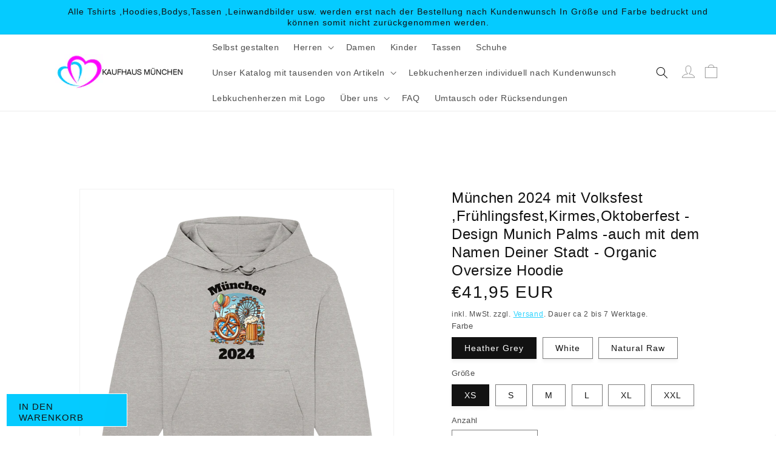

--- FILE ---
content_type: text/html; charset=utf-8
request_url: https://kaufhaus-muenchen.de/de-eu/products/munchen-2024-mit-volksfest-fruhlingsfest-kirmes-oktoberfest-design-munich-palms-auch-mit-dem-namen-deiner-stadt-organic-oversize-hoodie
body_size: 83117
content:
<!doctype html><html class="no-js" lang="de"><head>
	<!-- Added by AVADA SEO Suite -->
	<script>
  const avadaLightJsExclude = ['cdn.nfcube.com', 'assets/ecom.js', 'variant-title-king', 'linked_options_variants', 'smile-loader.js', 'smart-product-filter-search', 'rivo-loyalty-referrals', 'avada-cookie-consent', 'consentmo-gdpr', 'quinn', 'pandectes'];
  const avadaLightJsInclude = ['https://www.googletagmanager.com/', 'https://connect.facebook.net/', 'https://business-api.tiktok.com/', 'https://static.klaviyo.com/'];
  window.AVADA_SPEED_BLACKLIST = avadaLightJsInclude.map(item => new RegExp(item, 'i'));
  window.AVADA_SPEED_WHITELIST = avadaLightJsExclude.map(item => new RegExp(item, 'i'));
</script>

<script>
  const isSpeedUpEnable = !1769502692532 || Date.now() < 1769502692532;
  if (isSpeedUpEnable) {
    const avadaSpeedUp=1;
    if(isSpeedUpEnable) {
  function _0x53d9(){const _0x170185=['nodeType','63369lszPLx','iKPvb','HVOeQ','Avada\x20cann','ZrZqm','3863800QrUFjW','kTvxK','2247192hCVzur','getAttribu','fSThr','getOwnProp','disconnect','stener','type','removeEven','prototype','chwwO','tGtjK','D_BLACKLIS','iLLZu','2136ktFTsV','SCRIPT','observe','ptexecute','listener','applicatio','whitelist','beforescri','WTgRI','removeChil','toString','script','e=\x22','tFvnw','script[src','JNnKq','dHASL','warn','splice','NsUJZ','urocl','documentEl','VSqHW','querySelec','D_WHITELIS','wheel','itmxP','hMRjL','qRLVy','tagName','JGbBg','GHjch','YmmvJ','ent','QFogi','anFcU','name','some','options','wWnZL','head','ZAAUA','OOkjo','BKIcp','swzTT','toLowerCas','82652hFIPyX','qFqmP','4060362ANYaFw','WTKUX','ertyDescri','6263585qGddVJ','VnIiw','mayIQ','gQMba','test','FkDlF','parentElem','addEventLi','filter','keydown','AVADA_SPEE','mousemove','text/javas','ad\x20script','map','defineProp','ault','OEUDj','wWCAa','JkVKx','call','ayISI','n/javascri','hjpTX','fnfiT','forEach','touchstart','LQYPD','zFqqZ','xDeJh','push','value','attributes','erties','ement','GavtH','cript','bQbpj','preventDef','blacklist','Guypn','every','czMAC','touchmove','SxZcH','/blocked','KEjiW','tListener','\x5c$&','ptor','geSDJ','7QTFVxh','get','string','170478TNKaMQ','touchend','srwZD','src','blackliste','set','replace','appendChil','OJdKO','jblnV','length','ot\x20lazy\x20lo','HxEaK','setAttribu','torAll','javascript','bind','script[typ','createElem'];_0x53d9=function(){return _0x170185;};return _0x53d9();}function _0x24be(_0x50f909,_0x28e12b){_0x50f909=_0x50f909-(-0x1*-0x1da7+0x25f5+-0x1*0x42a7);const _0x883a1c=_0x53d9();let _0x1a279c=_0x883a1c[_0x50f909];return _0x1a279c;}(function(_0xe92e08,_0x5b766b){const _0x4ffdf8=_0x24be,_0x18a97e=_0xe92e08();while(!![]){try{const _0x3fb055=-parseInt(_0x4ffdf8(0x140))/(-0x19ec+0x2257+0x2*-0x435)+parseInt(_0x4ffdf8(0x17b))/(-0x1*0x15f7+-0xe*-0x1bc+-0x3*0xc5)+-parseInt(_0x4ffdf8(0x105))/(-0xd99+0x1d1f+-0x1*0xf83)+-parseInt(_0x4ffdf8(0x103))/(0x1*-0xc1+-0x278+-0x1*-0x33d)+parseInt(_0x4ffdf8(0x145))/(0x133e+0x1766+-0xe35*0x3)+parseInt(_0x4ffdf8(0x142))/(-0x5e*0x2+-0x228f+0x2351)*(-parseInt(_0x4ffdf8(0x178))/(0x23d8+0x394+0x7e1*-0x5))+-parseInt(_0x4ffdf8(0x112))/(-0x14db+0x164c+-0x169)*(-parseInt(_0x4ffdf8(0xfe))/(-0x4*0x834+0x2*0x7b1+0x1177));if(_0x3fb055===_0x5b766b)break;else _0x18a97e['push'](_0x18a97e['shift']());}catch(_0x34ac6c){_0x18a97e['push'](_0x18a97e['shift']());}}}(_0x53d9,-0x24793*-0x3+-0x9e172+0x1*0xe630f),(function(){const _0xff2fbc=_0x24be,_0x2f57ed={'ZrZqm':function(_0x1dee8a,_0x6ac0f){return _0x1dee8a!==_0x6ac0f;},'chwwO':_0xff2fbc(0x120)+']','SxZcH':function(_0x777c92,_0xa20e53){return _0x777c92<_0xa20e53;},'LQYPD':_0xff2fbc(0x17e),'iLLZu':function(_0xed6c30,_0x187881,_0x3f0a6d){return _0xed6c30(_0x187881,_0x3f0a6d);},'wWnZL':_0xff2fbc(0x151)+_0xff2fbc(0x169),'wWCAa':function(_0x5cfd61,_0x199fab){return _0x5cfd61===_0x199fab;},'bQbpj':_0xff2fbc(0x10b),'tFvnw':_0xff2fbc(0x119)+_0xff2fbc(0x115),'OOkjo':function(_0x3bd611,_0x5a8d7f){return _0x3bd611<_0x5a8d7f;},'FkDlF':_0xff2fbc(0x113),'QFogi':function(_0x34810c,_0x1d034b){return _0x34810c(_0x1d034b);},'OEUDj':_0xff2fbc(0x11d),'WTKUX':function(_0x188f43,_0x4fc1a6){return _0x188f43||_0x4fc1a6;},'itmxP':_0xff2fbc(0x117)+_0xff2fbc(0x15b)+'pt','YmmvJ':function(_0x34088e,_0x2b81b3){return _0x34088e-_0x2b81b3;},'JkVKx':_0xff2fbc(0x17a),'hjpTX':function(_0x1f46e7,_0x45929b){return _0x1f46e7 instanceof _0x45929b;},'ayISI':function(_0x5a1d13,_0x203f93){return _0x5a1d13!==_0x203f93;},'OJdKO':_0xff2fbc(0x175),'srwZD':function(_0x42dee5,_0x364f8a){return _0x42dee5+_0x364f8a;},'dHASL':function(_0x3b599f,_0x281c80){return _0x3b599f instanceof _0x281c80;},'fnfiT':function(_0xc6c60f,_0x106e1f){return _0xc6c60f<_0x106e1f;},'GavtH':function(_0x2f27bb,_0x19300c){return _0x2f27bb+_0x19300c;},'urocl':function(_0x5dd4b6,_0x1e26f1){return _0x5dd4b6+_0x1e26f1;},'GHjch':_0xff2fbc(0xfb)+_0xff2fbc(0x11e),'mayIQ':function(_0x1e2ba3,_0x4d5e4c){return _0x1e2ba3===_0x4d5e4c;},'VSqHW':function(_0x4551a4,_0x2dcf19,_0x3aee60){return _0x4551a4(_0x2dcf19,_0x3aee60);},'xDeJh':function(_0x29445f,_0x289c12,_0x54ba48){return _0x29445f(_0x289c12,_0x54ba48);},'Guypn':function(_0xacc4ca,_0x4e87ca,_0x4d2103){return _0xacc4ca(_0x4e87ca,_0x4d2103);},'JNnKq':_0xff2fbc(0x101)+_0xff2fbc(0xf5)+_0xff2fbc(0x152),'kTvxK':_0xff2fbc(0xf9)+_0xff2fbc(0x172),'zFqqZ':function(_0x3730f5){return _0x3730f5();},'WTgRI':_0xff2fbc(0x14e),'anFcU':_0xff2fbc(0x150),'ZAAUA':_0xff2fbc(0x17c),'qFqmP':_0xff2fbc(0x170),'KEjiW':_0xff2fbc(0x15f),'NsUJZ':_0xff2fbc(0x12b)},_0xb16980=_0x2f57ed[_0xff2fbc(0x104)],_0x47bd2e={'blacklist':window[_0xff2fbc(0x14f)+_0xff2fbc(0x110)+'T'],'whitelist':window[_0xff2fbc(0x14f)+_0xff2fbc(0x12a)+'T']},_0x248772={'blacklisted':[]},_0x178497=(_0x426964,_0x2c7f5b)=>{const _0x5416c4=_0xff2fbc;return _0x426964&&(!_0x2c7f5b||_0x2f57ed[_0x5416c4(0x102)](_0x2c7f5b,_0xb16980))&&(!_0x47bd2e[_0x5416c4(0x16c)]||_0x47bd2e[_0x5416c4(0x16c)][_0x5416c4(0x137)](_0x47721c=>_0x47721c[_0x5416c4(0x149)](_0x426964)))&&(!_0x47bd2e[_0x5416c4(0x118)]||_0x47bd2e[_0x5416c4(0x118)][_0x5416c4(0x16e)](_0x207973=>!_0x207973[_0x5416c4(0x149)](_0x426964)));},_0x40cf91=()=>{const _0x2f793e=_0xff2fbc,_0x1d1d53=document[_0x2f793e(0x129)+_0x2f793e(0xf8)](_0x2f57ed[_0x2f793e(0x10e)]);for(let _0x3fb931=0x1cf*-0x6+-0x1a94+-0x256e*-0x1;_0x2f57ed[_0x2f793e(0x171)](_0x3fb931,_0x1d1d53[_0x2f793e(0x185)]);_0x3fb931++){const _0x38533e=_0x1d1d53[_0x3fb931],_0x800692=_0x38533e[_0x2f793e(0x106)+'te'](_0x2f57ed[_0x2f793e(0x160)]),_0x5b607d=_0x38533e[_0x2f793e(0x10b)];_0x2f57ed[_0x2f793e(0x111)](_0x178497,_0x800692,_0x5b607d)&&(_0x248772[_0x2f793e(0x17f)+'d'][_0x2f793e(0x163)]([_0x38533e,_0x38533e[_0x2f793e(0x10b)]||_0x2f57ed[_0x2f793e(0x139)]]),_0x38533e[_0x2f793e(0x10b)]=_0xb16980,_0x38533e[_0x2f793e(0x14b)+_0x2f793e(0x133)]&&_0x38533e[_0x2f793e(0x14b)+_0x2f793e(0x133)][_0x2f793e(0x11b)+'d'](_0x38533e));}};_0x2f57ed[_0xff2fbc(0x161)](_0x40cf91);const _0xbb5296=function(_0x2bb24e){const _0x3ff688=_0xff2fbc,_0x27e915=_0x2bb24e[_0x3ff688(0x106)+'te'](_0x2f57ed[_0x3ff688(0x160)]);return _0x47bd2e[_0x3ff688(0x16c)]&&_0x47bd2e[_0x3ff688(0x16c)][_0x3ff688(0x16e)](_0x1c2c6c=>!_0x1c2c6c[_0x3ff688(0x149)](_0x27e915))||_0x47bd2e[_0x3ff688(0x118)]&&_0x47bd2e[_0x3ff688(0x118)][_0x3ff688(0x137)](_0x2b6512=>_0x2b6512[_0x3ff688(0x149)](_0x27e915));},_0x33df17=new MutationObserver(_0x413baf=>{const _0x1d0b36=_0xff2fbc,_0x4cfcd5={'gQMba':function(_0xcdde65,_0x5d0754){const _0x156976=_0x24be;return _0x2f57ed[_0x156976(0x157)](_0xcdde65,_0x5d0754);},'BKIcp':_0x2f57ed[_0x1d0b36(0x16a)],'tGtjK':_0x2f57ed[_0x1d0b36(0x11f)]};for(let _0x182781=-0x1abd+-0x212c+0x139*0x31;_0x2f57ed[_0x1d0b36(0x13c)](_0x182781,_0x413baf[_0x1d0b36(0x185)]);_0x182781++){const {addedNodes:_0x44a3be}=_0x413baf[_0x182781];for(let _0x38dacc=-0x3a2*0x1+0x22d4+0xf2*-0x21;_0x2f57ed[_0x1d0b36(0x13c)](_0x38dacc,_0x44a3be[_0x1d0b36(0x185)]);_0x38dacc++){const _0x26f43d=_0x44a3be[_0x38dacc];if(_0x2f57ed[_0x1d0b36(0x157)](_0x26f43d[_0x1d0b36(0xfd)],-0x6*0x1c5+-0x17b9+0x2258)&&_0x2f57ed[_0x1d0b36(0x157)](_0x26f43d[_0x1d0b36(0x12f)],_0x2f57ed[_0x1d0b36(0x14a)])){const _0x2dcdfe=_0x26f43d[_0x1d0b36(0x17e)],_0x58838a=_0x26f43d[_0x1d0b36(0x10b)];if(_0x2f57ed[_0x1d0b36(0x111)](_0x178497,_0x2dcdfe,_0x58838a)){_0x248772[_0x1d0b36(0x17f)+'d'][_0x1d0b36(0x163)]([_0x26f43d,_0x26f43d[_0x1d0b36(0x10b)]]),_0x26f43d[_0x1d0b36(0x10b)]=_0xb16980;const _0x470019=function(_0x2c4fa4){const _0x4244cb=_0x1d0b36;if(_0x4cfcd5[_0x4244cb(0x148)](_0x26f43d[_0x4244cb(0x106)+'te'](_0x4cfcd5[_0x4244cb(0x13d)]),_0xb16980))_0x2c4fa4[_0x4244cb(0x16b)+_0x4244cb(0x155)]();_0x26f43d[_0x4244cb(0x10c)+_0x4244cb(0x174)](_0x4cfcd5[_0x4244cb(0x10f)],_0x470019);};_0x26f43d[_0x1d0b36(0x14c)+_0x1d0b36(0x10a)](_0x2f57ed[_0x1d0b36(0x11f)],_0x470019),_0x26f43d[_0x1d0b36(0x14b)+_0x1d0b36(0x133)]&&_0x26f43d[_0x1d0b36(0x14b)+_0x1d0b36(0x133)][_0x1d0b36(0x11b)+'d'](_0x26f43d);}}}}});_0x33df17[_0xff2fbc(0x114)](document[_0xff2fbc(0x127)+_0xff2fbc(0x167)],{'childList':!![],'subtree':!![]});const _0x45c68d=/[|\\{}()\[\]^$+*?.]/g,_0x3775fa=function(..._0x45d527){const _0x2e307a=_0xff2fbc,_0xac15c3={'JGbBg':function(_0x35e8ca,_0x1ee533){const _0x2deca7=_0x24be;return _0x2f57ed[_0x2deca7(0x157)](_0x35e8ca,_0x1ee533);},'geSDJ':_0x2f57ed[_0x2e307a(0x158)],'VnIiw':function(_0x193aa8,_0x1f0af8){const _0x219e80=_0x2e307a;return _0x2f57ed[_0x219e80(0x15c)](_0x193aa8,_0x1f0af8);},'jblnV':function(_0x3fc5c0,_0x58daa9){const _0x4de5a5=_0x2e307a;return _0x2f57ed[_0x4de5a5(0x15a)](_0x3fc5c0,_0x58daa9);},'HxEaK':_0x2f57ed[_0x2e307a(0x183)],'iKPvb':function(_0x3fb14e,_0x5ca559){const _0xfae469=_0x2e307a;return _0x2f57ed[_0xfae469(0x17d)](_0x3fb14e,_0x5ca559);},'HVOeQ':function(_0x175fb0,_0x5b7d30){const _0x70f3df=_0x2e307a;return _0x2f57ed[_0x70f3df(0x122)](_0x175fb0,_0x5b7d30);}};_0x2f57ed[_0x2e307a(0x15d)](_0x45d527[_0x2e307a(0x185)],0x7*0x1+-0x1d63+0x1*0x1d5d)?(_0x47bd2e[_0x2e307a(0x16c)]=[],_0x47bd2e[_0x2e307a(0x118)]=[]):(_0x47bd2e[_0x2e307a(0x16c)]&&(_0x47bd2e[_0x2e307a(0x16c)]=_0x47bd2e[_0x2e307a(0x16c)][_0x2e307a(0x14d)](_0x1bc596=>_0x45d527[_0x2e307a(0x16e)](_0x3d2932=>{const _0x534123=_0x2e307a;if(_0xac15c3[_0x534123(0x130)](typeof _0x3d2932,_0xac15c3[_0x534123(0x177)]))return!_0x1bc596[_0x534123(0x149)](_0x3d2932);else{if(_0xac15c3[_0x534123(0x146)](_0x3d2932,RegExp))return _0xac15c3[_0x534123(0x184)](_0x1bc596[_0x534123(0x11c)](),_0x3d2932[_0x534123(0x11c)]());}}))),_0x47bd2e[_0x2e307a(0x118)]&&(_0x47bd2e[_0x2e307a(0x118)]=[..._0x47bd2e[_0x2e307a(0x118)],..._0x45d527[_0x2e307a(0x153)](_0x3494ff=>{const _0x4c562e=_0x2e307a;if(_0xac15c3[_0x4c562e(0x130)](typeof _0x3494ff,_0xac15c3[_0x4c562e(0x177)])){const _0x28b4d9=_0x3494ff[_0x4c562e(0x181)](_0x45c68d,_0xac15c3[_0x4c562e(0xf6)]),_0x48ec3d=_0xac15c3[_0x4c562e(0xff)](_0xac15c3[_0x4c562e(0xff)]('.*',_0x28b4d9),'.*');if(_0x47bd2e[_0x4c562e(0x118)][_0x4c562e(0x16e)](_0x1f9deb=>_0x1f9deb[_0x4c562e(0x11c)]()!==_0x48ec3d[_0x4c562e(0x11c)]()))return new RegExp(_0x48ec3d);}else{if(_0xac15c3[_0x4c562e(0x100)](_0x3494ff,RegExp)){if(_0x47bd2e[_0x4c562e(0x118)][_0x4c562e(0x16e)](_0x380cb3=>_0x380cb3[_0x4c562e(0x11c)]()!==_0x3494ff[_0x4c562e(0x11c)]()))return _0x3494ff;}}return null;})[_0x2e307a(0x14d)](Boolean)]));const _0x13bd30=document[_0x2e307a(0x129)+_0x2e307a(0xf8)](_0x2f57ed[_0x2e307a(0x168)](_0x2f57ed[_0x2e307a(0x126)](_0x2f57ed[_0x2e307a(0x131)],_0xb16980),'\x22]'));for(let _0x5d62ab=0xbd*-0x21+0x27c+0x15e1;_0x2f57ed[_0x2e307a(0x171)](_0x5d62ab,_0x13bd30[_0x2e307a(0x185)]);_0x5d62ab++){const _0x4c3f51=_0x13bd30[_0x5d62ab];_0x2f57ed[_0x2e307a(0x134)](_0xbb5296,_0x4c3f51)&&(_0x248772[_0x2e307a(0x17f)+'d'][_0x2e307a(0x163)]([_0x4c3f51,_0x2f57ed[_0x2e307a(0x12c)]]),_0x4c3f51[_0x2e307a(0x14b)+_0x2e307a(0x133)][_0x2e307a(0x11b)+'d'](_0x4c3f51));}let _0x585fea=0x14ba+0x2*0xe02+-0x30be;[..._0x248772[_0x2e307a(0x17f)+'d']][_0x2e307a(0x15e)](([_0x378dab,_0x2e8a49],_0x1a1956)=>{const _0x38dadb=_0x2e307a;if(_0x2f57ed[_0x38dadb(0x134)](_0xbb5296,_0x378dab)){const _0x384dbb=document[_0x38dadb(0xfc)+_0x38dadb(0x133)](_0x2f57ed[_0x38dadb(0x156)]);for(let _0x17bbe9=0x10e1+0x1ef1*-0x1+0xe10;_0x2f57ed[_0x38dadb(0x13c)](_0x17bbe9,_0x378dab[_0x38dadb(0x165)][_0x38dadb(0x185)]);_0x17bbe9++){const _0x116e94=_0x378dab[_0x38dadb(0x165)][_0x17bbe9];_0x2f57ed[_0x38dadb(0x102)](_0x116e94[_0x38dadb(0x136)],_0x2f57ed[_0x38dadb(0x160)])&&_0x2f57ed[_0x38dadb(0x102)](_0x116e94[_0x38dadb(0x136)],_0x2f57ed[_0x38dadb(0x16a)])&&_0x384dbb[_0x38dadb(0xf7)+'te'](_0x116e94[_0x38dadb(0x136)],_0x378dab[_0x38dadb(0x165)][_0x17bbe9][_0x38dadb(0x164)]);}_0x384dbb[_0x38dadb(0xf7)+'te'](_0x2f57ed[_0x38dadb(0x160)],_0x378dab[_0x38dadb(0x17e)]),_0x384dbb[_0x38dadb(0xf7)+'te'](_0x2f57ed[_0x38dadb(0x16a)],_0x2f57ed[_0x38dadb(0x143)](_0x2e8a49,_0x2f57ed[_0x38dadb(0x12c)])),document[_0x38dadb(0x13a)][_0x38dadb(0x182)+'d'](_0x384dbb),_0x248772[_0x38dadb(0x17f)+'d'][_0x38dadb(0x124)](_0x2f57ed[_0x38dadb(0x132)](_0x1a1956,_0x585fea),0xd*0x11c+0x1ca3*-0x1+0xe38),_0x585fea++;}}),_0x47bd2e[_0x2e307a(0x16c)]&&_0x2f57ed[_0x2e307a(0x15d)](_0x47bd2e[_0x2e307a(0x16c)][_0x2e307a(0x185)],-0xa08*-0x2+-0xbe9*-0x1+-0x1ff8)&&_0x33df17[_0x2e307a(0x109)]();},_0x5aa465=document[_0xff2fbc(0xfc)+_0xff2fbc(0x133)],_0x11ab46={'src':Object[_0xff2fbc(0x108)+_0xff2fbc(0x144)+_0xff2fbc(0x176)](HTMLScriptElement[_0xff2fbc(0x10d)],_0x2f57ed[_0xff2fbc(0x160)]),'type':Object[_0xff2fbc(0x108)+_0xff2fbc(0x144)+_0xff2fbc(0x176)](HTMLScriptElement[_0xff2fbc(0x10d)],_0x2f57ed[_0xff2fbc(0x16a)])};document[_0xff2fbc(0xfc)+_0xff2fbc(0x133)]=function(..._0x221205){const _0x3e372e=_0xff2fbc,_0x5bb2de={'czMAC':function(_0x48c7b5,_0x2de221,_0xa6e3f4){const _0x1d3ac0=_0x24be;return _0x2f57ed[_0x1d3ac0(0x16d)](_0x48c7b5,_0x2de221,_0xa6e3f4);},'fSThr':function(_0x203046,_0x32f0d5){const _0x45fb8b=_0x24be;return _0x2f57ed[_0x45fb8b(0x157)](_0x203046,_0x32f0d5);},'swzTT':_0x2f57ed[_0x3e372e(0x16a)],'qRLVy':function(_0x5c57aa,_0x465fbb){const _0x2d32b0=_0x3e372e;return _0x2f57ed[_0x2d32b0(0x147)](_0x5c57aa,_0x465fbb);},'hMRjL':_0x2f57ed[_0x3e372e(0x160)]};if(_0x2f57ed[_0x3e372e(0x102)](_0x221205[0x254*-0x7+0x9f3+0x659][_0x3e372e(0x13f)+'e'](),_0x2f57ed[_0x3e372e(0x156)]))return _0x5aa465[_0x3e372e(0xfa)](document)(..._0x221205);const _0x3e3535=_0x5aa465[_0x3e372e(0xfa)](document)(..._0x221205);try{let _0x333d2e=![],_0x363ac7=![],_0x4ce91b=![];Object[_0x3e372e(0x154)+_0x3e372e(0x166)](_0x3e3535,{'src':{..._0x11ab46[_0x3e372e(0x17e)],'set'(_0x5c91dc){const _0x5c1782=_0x3e372e;if(_0x333d2e)return;_0x333d2e=!![];try{const _0x24bf7f=_0x11ab46[_0x5c1782(0x10b)][_0x5c1782(0x179)][_0x5c1782(0x159)](this);_0x5bb2de[_0x5c1782(0x16f)](_0x178497,_0x5c91dc,_0x24bf7f)&&_0x11ab46[_0x5c1782(0x10b)][_0x5c1782(0x180)][_0x5c1782(0x159)](this,_0xb16980),_0x11ab46[_0x5c1782(0x17e)][_0x5c1782(0x180)][_0x5c1782(0x159)](this,_0x5c91dc);}finally{_0x333d2e=![];}}},'type':{..._0x11ab46[_0x3e372e(0x10b)],'get'(){const _0xd9e806=_0x3e372e,_0x292324=_0x11ab46[_0xd9e806(0x10b)][_0xd9e806(0x179)][_0xd9e806(0x159)](this);if(_0x363ac7)return _0x292324;const _0x1b650b=_0x11ab46[_0xd9e806(0x17e)][_0xd9e806(0x179)][_0xd9e806(0x159)](this);if(_0x2f57ed[_0xd9e806(0x147)](_0x292324,_0xb16980)||_0x2f57ed[_0xd9e806(0x128)](_0x178497,_0x1b650b,_0x292324))return null;return _0x292324;},'set'(_0x530bb5){const _0x19836a=_0x3e372e;if(_0x363ac7)return;_0x363ac7=!![];try{const _0x4fc489=_0x11ab46[_0x19836a(0x17e)][_0x19836a(0x179)][_0x19836a(0x159)](this),_0x2afeec=_0x11ab46[_0x19836a(0x10b)][_0x19836a(0x179)][_0x19836a(0x159)](this),_0x1e28b7=_0x2f57ed[_0x19836a(0x162)](_0x178497,_0x4fc489,_0x2afeec)?_0xb16980:_0x530bb5;_0x11ab46[_0x19836a(0x10b)][_0x19836a(0x180)][_0x19836a(0x159)](this,_0x1e28b7);}finally{_0x363ac7=![];}}}}),_0x3e3535[_0x3e372e(0xf7)+'te']=function(_0x370bc6,_0x179bf1){const _0x340cf9=_0x3e372e;if(_0x4ce91b){HTMLScriptElement[_0x340cf9(0x10d)][_0x340cf9(0xf7)+'te'][_0x340cf9(0x159)](_0x3e3535,_0x370bc6,_0x179bf1);return;}_0x4ce91b=!![];try{_0x5bb2de[_0x340cf9(0x107)](_0x370bc6,_0x5bb2de[_0x340cf9(0x13e)])||_0x5bb2de[_0x340cf9(0x12e)](_0x370bc6,_0x5bb2de[_0x340cf9(0x12d)])?_0x3e3535[_0x370bc6]=_0x179bf1:HTMLScriptElement[_0x340cf9(0x10d)][_0x340cf9(0xf7)+'te'][_0x340cf9(0x159)](_0x3e3535,_0x370bc6,_0x179bf1);}finally{_0x4ce91b=![];}};}catch(_0x23e9ca){console[_0x3e372e(0x123)](_0x2f57ed[_0x3e372e(0x121)],_0x23e9ca);}return _0x3e3535;};const _0x3a8f4d=[_0x2f57ed[_0xff2fbc(0x11a)],_0x2f57ed[_0xff2fbc(0x135)],_0x2f57ed[_0xff2fbc(0x13b)],_0x2f57ed[_0xff2fbc(0x141)],_0x2f57ed[_0xff2fbc(0x173)],_0x2f57ed[_0xff2fbc(0x125)]],_0x5e73de=_0x3a8f4d[_0xff2fbc(0x153)](_0x368d0e=>{return{'type':_0x368d0e,'listener':()=>_0x3775fa(),'options':{'passive':!![]}};});_0x5e73de[_0xff2fbc(0x15e)](_0x389598=>{const _0x51ec90=_0xff2fbc;document[_0x51ec90(0x14c)+_0x51ec90(0x10a)](_0x389598[_0x51ec90(0x10b)],_0x389598[_0x51ec90(0x116)],_0x389598[_0x51ec90(0x138)]);});}()));
}
    class LightJsLoader{constructor(e){this.jQs=[],this.listener=this.handleListener.bind(this,e),this.scripts=["default","defer","async"].reduce(((e,t)=>({...e,[t]:[]})),{});const t=this;e.forEach((e=>window.addEventListener(e,t.listener,{passive:!0})))}handleListener(e){const t=this;return e.forEach((e=>window.removeEventListener(e,t.listener))),"complete"===document.readyState?this.handleDOM():document.addEventListener("readystatechange",(e=>{if("complete"===e.target.readyState)return setTimeout(t.handleDOM.bind(t),1)}))}async handleDOM(){this.suspendEvent(),this.suspendJQuery(),this.findScripts(),this.preloadScripts();for(const e of Object.keys(this.scripts))await this.replaceScripts(this.scripts[e]);for(const e of["DOMContentLoaded","readystatechange"])await this.requestRepaint(),document.dispatchEvent(new Event("lightJS-"+e));document.lightJSonreadystatechange&&document.lightJSonreadystatechange();for(const e of["DOMContentLoaded","load"])await this.requestRepaint(),window.dispatchEvent(new Event("lightJS-"+e));await this.requestRepaint(),window.lightJSonload&&window.lightJSonload(),await this.requestRepaint(),this.jQs.forEach((e=>e(window).trigger("lightJS-jquery-load"))),window.dispatchEvent(new Event("lightJS-pageshow")),await this.requestRepaint(),window.lightJSonpageshow&&window.lightJSonpageshow()}async requestRepaint(){return new Promise((e=>requestAnimationFrame(e)))}findScripts(){document.querySelectorAll("script[type=lightJs]").forEach((e=>{e.hasAttribute("src")?e.hasAttribute("async")&&e.async?this.scripts.async.push(e):e.hasAttribute("defer")&&e.defer?this.scripts.defer.push(e):this.scripts.default.push(e):this.scripts.default.push(e)}))}preloadScripts(){const e=this,t=Object.keys(this.scripts).reduce(((t,n)=>[...t,...e.scripts[n]]),[]),n=document.createDocumentFragment();t.forEach((e=>{const t=e.getAttribute("src");if(!t)return;const s=document.createElement("link");s.href=t,s.rel="preload",s.as="script",n.appendChild(s)})),document.head.appendChild(n)}async replaceScripts(e){let t;for(;t=e.shift();)await this.requestRepaint(),new Promise((e=>{const n=document.createElement("script");[...t.attributes].forEach((e=>{"type"!==e.nodeName&&n.setAttribute(e.nodeName,e.nodeValue)})),t.hasAttribute("src")?(n.addEventListener("load",e),n.addEventListener("error",e)):(n.text=t.text,e()),t.parentNode.replaceChild(n,t)}))}suspendEvent(){const e={};[{obj:document,name:"DOMContentLoaded"},{obj:window,name:"DOMContentLoaded"},{obj:window,name:"load"},{obj:window,name:"pageshow"},{obj:document,name:"readystatechange"}].map((t=>function(t,n){function s(n){return e[t].list.indexOf(n)>=0?"lightJS-"+n:n}e[t]||(e[t]={list:[n],add:t.addEventListener,remove:t.removeEventListener},t.addEventListener=(...n)=>{n[0]=s(n[0]),e[t].add.apply(t,n)},t.removeEventListener=(...n)=>{n[0]=s(n[0]),e[t].remove.apply(t,n)})}(t.obj,t.name))),[{obj:document,name:"onreadystatechange"},{obj:window,name:"onpageshow"}].map((e=>function(e,t){let n=e[t];Object.defineProperty(e,t,{get:()=>n||function(){},set:s=>{e["lightJS"+t]=n=s}})}(e.obj,e.name)))}suspendJQuery(){const e=this;let t=window.jQuery;Object.defineProperty(window,"jQuery",{get:()=>t,set(n){if(!n||!n.fn||!e.jQs.includes(n))return void(t=n);n.fn.ready=n.fn.init.prototype.ready=e=>{e.bind(document)(n)};const s=n.fn.on;n.fn.on=n.fn.init.prototype.on=function(...e){if(window!==this[0])return s.apply(this,e),this;const t=e=>e.split(" ").map((e=>"load"===e||0===e.indexOf("load.")?"lightJS-jquery-load":e)).join(" ");return"string"==typeof e[0]||e[0]instanceof String?(e[0]=t(e[0]),s.apply(this,e),this):("object"==typeof e[0]&&Object.keys(e[0]).forEach((n=>{delete Object.assign(e[0],{[t(n)]:e[0][n]})[n]})),s.apply(this,e),this)},e.jQs.push(n),t=n}})}}
new LightJsLoader(["keydown","mousemove","touchend","touchmove","touchstart","wheel"]);
  }
</script> <!-- meta basic type product --><!-- meta basic type collection --><!-- meta basic type article -->

	<!-- /Added by AVADA SEO Suite -->
<!-- "snippets/booster-seo.liquid" was not rendered, the associated app was uninstalled -->
<!-- do NOT paste anything here, preload first! ================================================== --> 
<link rel="dns-prefetch" href="//cdn.shopify.com" /><link rel="dns-prefetch" href="//fonts.shopifycdn.com" />  
<link rel="preconnect dns-prefetch" href="https://kaufhaus-muenchen.de"><link rel="preconnect" href="https://cdn.shopify.com"><link rel="preconnect" href="https://fonts.shopifycdn.com">
<link rel="preload" as="style" href="//kaufhaus-muenchen.de/cdn/shop/t/16/assets/base.aio.min.css?v=29382844580129301851746389045" />  

<script src="//kaufhaus-muenchen.de/cdn/shop/t/16/assets/constants.js?v=95358004781563950421746385432" defer="defer"></script>
    <script src="//kaufhaus-muenchen.de/cdn/shop/t/16/assets/pubsub.js?v=2921868252632587581746385432" defer="defer"></script>
    <script src="//kaufhaus-muenchen.de/cdn/shop/t/16/assets/global.js?v=127210358271191040921746385432" defer="defer"></script> 
<script>window.performance && window.performance.mark && window.performance.mark('shopify.content_for_header.start');</script><meta name="google-site-verification" content="ZOGep0cCG0qbTGzCLIKXeD8xDPjAqPCquAmNjvLZ0Dc">
<meta name="google-site-verification" content="xPPTtLwXQcz0hWMe4UW4yxCgQHDAEedgKa5yVWOtRuA">
<meta id="shopify-digital-wallet" name="shopify-digital-wallet" content="/53926002858/digital_wallets/dialog">
<meta name="shopify-checkout-api-token" content="f7b0f02e29c312811d7a18d85a696178">
<meta id="in-context-paypal-metadata" data-shop-id="53926002858" data-venmo-supported="false" data-environment="production" data-locale="de_DE" data-paypal-v4="true" data-currency="EUR">
<link rel="alternate" hreflang="x-default" href="https://kaufhaus-muenchen.de/products/munchen-2024-mit-volksfest-fruhlingsfest-kirmes-oktoberfest-design-munich-palms-auch-mit-dem-namen-deiner-stadt-organic-oversize-hoodie">
<link rel="alternate" hreflang="de" href="https://kaufhaus-muenchen.de/products/munchen-2024-mit-volksfest-fruhlingsfest-kirmes-oktoberfest-design-munich-palms-auch-mit-dem-namen-deiner-stadt-organic-oversize-hoodie">
<link rel="alternate" hreflang="de-CH" href="https://kaufhaus-muenchen.de/de-eu/products/munchen-2024-mit-volksfest-fruhlingsfest-kirmes-oktoberfest-design-munich-palms-auch-mit-dem-namen-deiner-stadt-organic-oversize-hoodie">
<link rel="alternate" hreflang="de-LI" href="https://kaufhaus-muenchen.de/de-eu/products/munchen-2024-mit-volksfest-fruhlingsfest-kirmes-oktoberfest-design-munich-palms-auch-mit-dem-namen-deiner-stadt-organic-oversize-hoodie">
<link rel="alternate" hreflang="de-BE" href="https://kaufhaus-muenchen.de/de-eu/products/munchen-2024-mit-volksfest-fruhlingsfest-kirmes-oktoberfest-design-munich-palms-auch-mit-dem-namen-deiner-stadt-organic-oversize-hoodie">
<link rel="alternate" hreflang="de-IT" href="https://kaufhaus-muenchen.de/de-eu/products/munchen-2024-mit-volksfest-fruhlingsfest-kirmes-oktoberfest-design-munich-palms-auch-mit-dem-namen-deiner-stadt-organic-oversize-hoodie">
<link rel="alternate" hreflang="de-LU" href="https://kaufhaus-muenchen.de/de-eu/products/munchen-2024-mit-volksfest-fruhlingsfest-kirmes-oktoberfest-design-munich-palms-auch-mit-dem-namen-deiner-stadt-organic-oversize-hoodie">
<link rel="alternate" hreflang="de-NL" href="https://kaufhaus-muenchen.de/de-eu/products/munchen-2024-mit-volksfest-fruhlingsfest-kirmes-oktoberfest-design-munich-palms-auch-mit-dem-namen-deiner-stadt-organic-oversize-hoodie">
<link rel="alternate" type="application/json+oembed" href="https://kaufhaus-muenchen.de/de-eu/products/munchen-2024-mit-volksfest-fruhlingsfest-kirmes-oktoberfest-design-munich-palms-auch-mit-dem-namen-deiner-stadt-organic-oversize-hoodie.oembed">
<script async="async" src="/checkouts/internal/preloads.js?locale=de-BE"></script>
<link rel="preconnect" href="https://shop.app" crossorigin="anonymous">
<script async="async" src="https://shop.app/checkouts/internal/preloads.js?locale=de-BE&shop_id=53926002858" crossorigin="anonymous"></script>
<script id="apple-pay-shop-capabilities" type="application/json">{"shopId":53926002858,"countryCode":"DE","currencyCode":"EUR","merchantCapabilities":["supports3DS"],"merchantId":"gid:\/\/shopify\/Shop\/53926002858","merchantName":"Online Kaufhaus München","requiredBillingContactFields":["postalAddress","email","phone"],"requiredShippingContactFields":["postalAddress","email","phone"],"shippingType":"shipping","supportedNetworks":["visa","maestro","masterCard","amex"],"total":{"type":"pending","label":"Online Kaufhaus München","amount":"1.00"},"shopifyPaymentsEnabled":true,"supportsSubscriptions":true}</script>
<script id="shopify-features" type="application/json">{"accessToken":"f7b0f02e29c312811d7a18d85a696178","betas":["rich-media-storefront-analytics"],"domain":"kaufhaus-muenchen.de","predictiveSearch":true,"shopId":53926002858,"locale":"de"}</script>
<script>var Shopify = Shopify || {};
Shopify.shop = "bedrucken.myshopify.com";
Shopify.locale = "de";
Shopify.currency = {"active":"EUR","rate":"1.0"};
Shopify.country = "BE";
Shopify.theme = {"name":"Kopie von BACKUP 18.5 artfull","id":180837810442,"schema_name":"Dawn","schema_version":"9.0.0","theme_store_id":null,"role":"main"};
Shopify.theme.handle = "null";
Shopify.theme.style = {"id":null,"handle":null};
Shopify.cdnHost = "kaufhaus-muenchen.de/cdn";
Shopify.routes = Shopify.routes || {};
Shopify.routes.root = "/de-eu/";</script>
<script type="module">!function(o){(o.Shopify=o.Shopify||{}).modules=!0}(window);</script>
<script>!function(o){function n(){var o=[];function n(){o.push(Array.prototype.slice.apply(arguments))}return n.q=o,n}var t=o.Shopify=o.Shopify||{};t.loadFeatures=n(),t.autoloadFeatures=n()}(window);</script>
<script>
  window.ShopifyPay = window.ShopifyPay || {};
  window.ShopifyPay.apiHost = "shop.app\/pay";
  window.ShopifyPay.redirectState = null;
</script>
<script id="shop-js-analytics" type="application/json">{"pageType":"product"}</script>
<script defer="defer" async type="module" src="//kaufhaus-muenchen.de/cdn/shopifycloud/shop-js/modules/v2/client.init-shop-cart-sync_e98Ab_XN.de.esm.js"></script>
<script defer="defer" async type="module" src="//kaufhaus-muenchen.de/cdn/shopifycloud/shop-js/modules/v2/chunk.common_Pcw9EP95.esm.js"></script>
<script defer="defer" async type="module" src="//kaufhaus-muenchen.de/cdn/shopifycloud/shop-js/modules/v2/chunk.modal_CzmY4ZhL.esm.js"></script>
<script type="module">
  await import("//kaufhaus-muenchen.de/cdn/shopifycloud/shop-js/modules/v2/client.init-shop-cart-sync_e98Ab_XN.de.esm.js");
await import("//kaufhaus-muenchen.de/cdn/shopifycloud/shop-js/modules/v2/chunk.common_Pcw9EP95.esm.js");
await import("//kaufhaus-muenchen.de/cdn/shopifycloud/shop-js/modules/v2/chunk.modal_CzmY4ZhL.esm.js");

  window.Shopify.SignInWithShop?.initShopCartSync?.({"fedCMEnabled":true,"windoidEnabled":true});

</script>
<script>
  window.Shopify = window.Shopify || {};
  if (!window.Shopify.featureAssets) window.Shopify.featureAssets = {};
  window.Shopify.featureAssets['shop-js'] = {"shop-cart-sync":["modules/v2/client.shop-cart-sync_DazCVyJ3.de.esm.js","modules/v2/chunk.common_Pcw9EP95.esm.js","modules/v2/chunk.modal_CzmY4ZhL.esm.js"],"init-fed-cm":["modules/v2/client.init-fed-cm_D0AulfmK.de.esm.js","modules/v2/chunk.common_Pcw9EP95.esm.js","modules/v2/chunk.modal_CzmY4ZhL.esm.js"],"shop-cash-offers":["modules/v2/client.shop-cash-offers_BISyWFEA.de.esm.js","modules/v2/chunk.common_Pcw9EP95.esm.js","modules/v2/chunk.modal_CzmY4ZhL.esm.js"],"shop-login-button":["modules/v2/client.shop-login-button_D_c1vx_E.de.esm.js","modules/v2/chunk.common_Pcw9EP95.esm.js","modules/v2/chunk.modal_CzmY4ZhL.esm.js"],"pay-button":["modules/v2/client.pay-button_CHADzJ4g.de.esm.js","modules/v2/chunk.common_Pcw9EP95.esm.js","modules/v2/chunk.modal_CzmY4ZhL.esm.js"],"shop-button":["modules/v2/client.shop-button_CQnD2U3v.de.esm.js","modules/v2/chunk.common_Pcw9EP95.esm.js","modules/v2/chunk.modal_CzmY4ZhL.esm.js"],"avatar":["modules/v2/client.avatar_BTnouDA3.de.esm.js"],"init-windoid":["modules/v2/client.init-windoid_CmA0-hrC.de.esm.js","modules/v2/chunk.common_Pcw9EP95.esm.js","modules/v2/chunk.modal_CzmY4ZhL.esm.js"],"init-shop-for-new-customer-accounts":["modules/v2/client.init-shop-for-new-customer-accounts_BCzC_Mib.de.esm.js","modules/v2/client.shop-login-button_D_c1vx_E.de.esm.js","modules/v2/chunk.common_Pcw9EP95.esm.js","modules/v2/chunk.modal_CzmY4ZhL.esm.js"],"init-shop-email-lookup-coordinator":["modules/v2/client.init-shop-email-lookup-coordinator_DYzOit4u.de.esm.js","modules/v2/chunk.common_Pcw9EP95.esm.js","modules/v2/chunk.modal_CzmY4ZhL.esm.js"],"init-shop-cart-sync":["modules/v2/client.init-shop-cart-sync_e98Ab_XN.de.esm.js","modules/v2/chunk.common_Pcw9EP95.esm.js","modules/v2/chunk.modal_CzmY4ZhL.esm.js"],"shop-toast-manager":["modules/v2/client.shop-toast-manager_Bc-1elH8.de.esm.js","modules/v2/chunk.common_Pcw9EP95.esm.js","modules/v2/chunk.modal_CzmY4ZhL.esm.js"],"init-customer-accounts":["modules/v2/client.init-customer-accounts_CqlRHmZs.de.esm.js","modules/v2/client.shop-login-button_D_c1vx_E.de.esm.js","modules/v2/chunk.common_Pcw9EP95.esm.js","modules/v2/chunk.modal_CzmY4ZhL.esm.js"],"init-customer-accounts-sign-up":["modules/v2/client.init-customer-accounts-sign-up_DZmBw6yB.de.esm.js","modules/v2/client.shop-login-button_D_c1vx_E.de.esm.js","modules/v2/chunk.common_Pcw9EP95.esm.js","modules/v2/chunk.modal_CzmY4ZhL.esm.js"],"shop-follow-button":["modules/v2/client.shop-follow-button_Cx-w7rSq.de.esm.js","modules/v2/chunk.common_Pcw9EP95.esm.js","modules/v2/chunk.modal_CzmY4ZhL.esm.js"],"checkout-modal":["modules/v2/client.checkout-modal_Djjmh8qM.de.esm.js","modules/v2/chunk.common_Pcw9EP95.esm.js","modules/v2/chunk.modal_CzmY4ZhL.esm.js"],"shop-login":["modules/v2/client.shop-login_DMZMgoZf.de.esm.js","modules/v2/chunk.common_Pcw9EP95.esm.js","modules/v2/chunk.modal_CzmY4ZhL.esm.js"],"lead-capture":["modules/v2/client.lead-capture_SqejaEd8.de.esm.js","modules/v2/chunk.common_Pcw9EP95.esm.js","modules/v2/chunk.modal_CzmY4ZhL.esm.js"],"payment-terms":["modules/v2/client.payment-terms_DUeEqFTJ.de.esm.js","modules/v2/chunk.common_Pcw9EP95.esm.js","modules/v2/chunk.modal_CzmY4ZhL.esm.js"]};
</script>
<script>(function() {
  var isLoaded = false;
  function asyncLoad() {
    if (isLoaded) return;
    isLoaded = true;
    var urls = ["https:\/\/cdn.shopify.com\/s\/files\/1\/0539\/2600\/2858\/t\/12\/assets\/booster_eu_cookie_53926002858.js?v=1684395946\u0026shop=bedrucken.myshopify.com","https:\/\/ff.spreadconnect.app\/fulfillment\/shopify\/js\/customize-product-script.js?v=1\u0026shop=bedrucken.myshopify.com"];
    for (var i = 0; i < urls.length; i++) {
      var s = document.createElement('script');
      if ((!1769502692532 || Date.now() < 1769502692532) &&
      (!window.AVADA_SPEED_BLACKLIST || window.AVADA_SPEED_BLACKLIST.some(pattern => pattern.test(s))) &&
      (!window.AVADA_SPEED_WHITELIST || window.AVADA_SPEED_WHITELIST.every(pattern => !pattern.test(s)))) s.type = 'lightJs'; else s.type = 'text/javascript';
      s.async = true;
      s.src = urls[i];
      var x = document.getElementsByTagName('script')[0];
      x.parentNode.insertBefore(s, x);
    }
  };
  if(window.attachEvent) {
    window.attachEvent('onload', asyncLoad);
  } else {
    window.addEventListener('wnw_load', asyncLoad, false);
  }
})();</script>
<script id="__st">var __st={"a":53926002858,"offset":3600,"reqid":"56c94fa7-f083-4b74-be81-9636787c5a3e-1769484637","pageurl":"kaufhaus-muenchen.de\/de-eu\/products\/munchen-2024-mit-volksfest-fruhlingsfest-kirmes-oktoberfest-design-munich-palms-auch-mit-dem-namen-deiner-stadt-organic-oversize-hoodie","u":"5bae53d32d83","p":"product","rtyp":"product","rid":8573500915978};</script>
<script>window.ShopifyPaypalV4VisibilityTracking = true;</script>
<script id="captcha-bootstrap">!function(){'use strict';const t='contact',e='account',n='new_comment',o=[[t,t],['blogs',n],['comments',n],[t,'customer']],c=[[e,'customer_login'],[e,'guest_login'],[e,'recover_customer_password'],[e,'create_customer']],r=t=>t.map((([t,e])=>`form[action*='/${t}']:not([data-nocaptcha='true']) input[name='form_type'][value='${e}']`)).join(','),a=t=>()=>t?[...document.querySelectorAll(t)].map((t=>t.form)):[];function s(){const t=[...o],e=r(t);return a(e)}const i='password',u='form_key',d=['recaptcha-v3-token','g-recaptcha-response','h-captcha-response',i],f=()=>{try{return window.sessionStorage}catch{return}},m='__shopify_v',_=t=>t.elements[u];function p(t,e,n=!1){try{const o=window.sessionStorage,c=JSON.parse(o.getItem(e)),{data:r}=function(t){const{data:e,action:n}=t;return t[m]||n?{data:e,action:n}:{data:t,action:n}}(c);for(const[e,n]of Object.entries(r))t.elements[e]&&(t.elements[e].value=n);n&&o.removeItem(e)}catch(o){console.error('form repopulation failed',{error:o})}}const l='form_type',E='cptcha';function T(t){t.dataset[E]=!0}const w=window,h=w.document,L='Shopify',v='ce_forms',y='captcha';let A=!1;((t,e)=>{const n=(g='f06e6c50-85a8-45c8-87d0-21a2b65856fe',I='https://cdn.shopify.com/shopifycloud/storefront-forms-hcaptcha/ce_storefront_forms_captcha_hcaptcha.v1.5.2.iife.js',D={infoText:'Durch hCaptcha geschützt',privacyText:'Datenschutz',termsText:'Allgemeine Geschäftsbedingungen'},(t,e,n)=>{const o=w[L][v],c=o.bindForm;if(c)return c(t,g,e,D).then(n);var r;o.q.push([[t,g,e,D],n]),r=I,A||(h.body.append(Object.assign(h.createElement('script'),{id:'captcha-provider',async:!0,src:r})),A=!0)});var g,I,D;w[L]=w[L]||{},w[L][v]=w[L][v]||{},w[L][v].q=[],w[L][y]=w[L][y]||{},w[L][y].protect=function(t,e){n(t,void 0,e),T(t)},Object.freeze(w[L][y]),function(t,e,n,w,h,L){const[v,y,A,g]=function(t,e,n){const i=e?o:[],u=t?c:[],d=[...i,...u],f=r(d),m=r(i),_=r(d.filter((([t,e])=>n.includes(e))));return[a(f),a(m),a(_),s()]}(w,h,L),I=t=>{const e=t.target;return e instanceof HTMLFormElement?e:e&&e.form},D=t=>v().includes(t);t.addEventListener('submit',(t=>{const e=I(t);if(!e)return;const n=D(e)&&!e.dataset.hcaptchaBound&&!e.dataset.recaptchaBound,o=_(e),c=g().includes(e)&&(!o||!o.value);(n||c)&&t.preventDefault(),c&&!n&&(function(t){try{if(!f())return;!function(t){const e=f();if(!e)return;const n=_(t);if(!n)return;const o=n.value;o&&e.removeItem(o)}(t);const e=Array.from(Array(32),(()=>Math.random().toString(36)[2])).join('');!function(t,e){_(t)||t.append(Object.assign(document.createElement('input'),{type:'hidden',name:u})),t.elements[u].value=e}(t,e),function(t,e){const n=f();if(!n)return;const o=[...t.querySelectorAll(`input[type='${i}']`)].map((({name:t})=>t)),c=[...d,...o],r={};for(const[a,s]of new FormData(t).entries())c.includes(a)||(r[a]=s);n.setItem(e,JSON.stringify({[m]:1,action:t.action,data:r}))}(t,e)}catch(e){console.error('failed to persist form',e)}}(e),e.submit())}));const S=(t,e)=>{t&&!t.dataset[E]&&(n(t,e.some((e=>e===t))),T(t))};for(const o of['focusin','change'])t.addEventListener(o,(t=>{const e=I(t);D(e)&&S(e,y())}));const B=e.get('form_key'),M=e.get(l),P=B&&M;t.addEventListener('wnw_load',(()=>{const t=y();if(P)for(const e of t)e.elements[l].value===M&&p(e,B);[...new Set([...A(),...v().filter((t=>'true'===t.dataset.shopifyCaptcha))])].forEach((e=>S(e,t)))}))}(h,new URLSearchParams(w.location.search),n,t,e,['guest_login'])})(!0,!0)}();</script>
<script integrity="sha256-4kQ18oKyAcykRKYeNunJcIwy7WH5gtpwJnB7kiuLZ1E=" data-source-attribution="shopify.loadfeatures" type="lazyload2" defer="defer" data-src="//kaufhaus-muenchen.de/cdn/shopifycloud/storefront/assets/storefront/load_feature-a0a9edcb.js" crossorigin="anonymous"></script>
<script crossorigin="anonymous" type="lazyload2" defer="defer" data-src="//kaufhaus-muenchen.de/cdn/shopifycloud/storefront/assets/shopify_pay/storefront-65b4c6d7.js?v=20250812"></script>
<script data-source-attribution="shopify.dynamic_checkout.dynamic.init">var Shopify=Shopify||{};Shopify.PaymentButton=Shopify.PaymentButton||{isStorefrontPortableWallets:!0,init:function(){window.Shopify.PaymentButton.init=function(){};var t=document.createElement("script");t.src="https://kaufhaus-muenchen.de/cdn/shopifycloud/portable-wallets/latest/portable-wallets.de.js",t.type="module",document.head.appendChild(t)}};
</script>
<script data-source-attribution="shopify.dynamic_checkout.buyer_consent">
  function portableWalletsHideBuyerConsent(e){var t=document.getElementById("shopify-buyer-consent"),n=document.getElementById("shopify-subscription-policy-button");t&&n&&(t.classList.add("hidden"),t.setAttribute("aria-hidden","true"),n.removeEventListener("click",e))}function portableWalletsShowBuyerConsent(e){var t=document.getElementById("shopify-buyer-consent"),n=document.getElementById("shopify-subscription-policy-button");t&&n&&(t.classList.remove("hidden"),t.removeAttribute("aria-hidden"),n.addEventListener("click",e))}window.Shopify?.PaymentButton&&(window.Shopify.PaymentButton.hideBuyerConsent=portableWalletsHideBuyerConsent,window.Shopify.PaymentButton.showBuyerConsent=portableWalletsShowBuyerConsent);
</script>
<script data-source-attribution="shopify.dynamic_checkout.cart.bootstrap">document.addEventListener("wnw_load",(function(){function t(){return document.querySelector("shopify-accelerated-checkout-cart, shopify-accelerated-checkout")}if(t())Shopify.PaymentButton.init();else{new MutationObserver((function(e,n){t()&&(Shopify.PaymentButton.init(),n.disconnect())})).observe(document.body,{childList:!0,subtree:!0})}}));
</script>
<script id='scb4127' type='text/javascript' async='' src='https://kaufhaus-muenchen.de/cdn/shopifycloud/privacy-banner/storefront-banner.js'></script><link id="shopify-accelerated-checkout-styles" rel="stylesheet" media="screen" href="https://kaufhaus-muenchen.de/cdn/shopifycloud/portable-wallets/latest/accelerated-checkout-backwards-compat.css" crossorigin="anonymous">
<style id="shopify-accelerated-checkout-cart">
        #shopify-buyer-consent {
  margin-top: 1em;
  display: inline-block;
  width: 100%;
}

#shopify-buyer-consent.hidden {
  display: none;
}

#shopify-subscription-policy-button {
  background: none;
  border: none;
  padding: 0;
  text-decoration: underline;
  font-size: inherit;
  cursor: pointer;
}

#shopify-subscription-policy-button::before {
  box-shadow: none;
}

      </style>
<script id="sections-script" data-sections="header" defer="defer" src="//kaufhaus-muenchen.de/cdn/shop/t/16/compiled_assets/scripts.js?v=54872"></script>
<script>window.performance && window.performance.mark && window.performance.mark('shopify.content_for_header.end');</script>



    <style data-shopify>
      
      
      
      
      

      :root {
        --font-body-family: "system_ui", -apple-system, 'Segoe UI', Roboto, 'Helvetica Neue', 'Noto Sans', 'Liberation Sans', Arial, sans-serif, 'Apple Color Emoji', 'Segoe UI Emoji', 'Segoe UI Symbol', 'Noto Color Emoji';
        --font-body-style: normal;
        --font-body-weight: 400;
        --font-body-weight-bold: 700;

        --font-heading-family: "system_ui", -apple-system, 'Segoe UI', Roboto, 'Helvetica Neue', 'Noto Sans', 'Liberation Sans', Arial, sans-serif, 'Apple Color Emoji', 'Segoe UI Emoji', 'Segoe UI Symbol', 'Noto Color Emoji';
        --font-heading-style: normal;
        --font-heading-weight: 400;

        --font-body-scale: 1.0;
        --font-heading-scale: 1.1;

        --color-base-text: 18, 18, 18;
        --color-shadow: 18, 18, 18;
        --color-base-background-1: 255, 255, 255;
        --color-base-background-2: 243, 243, 243;
        --color-base-solid-button-labels: 18, 18, 18;
        --color-base-outline-button-labels: 5, 203, 255;
        --color-base-accent-1: 5, 203, 255;
        --color-base-accent-2: 5, 203, 255;
        --payment-terms-background-color: #ffffff;

        --gradient-base-background-1: #ffffff;
        --gradient-base-background-2: #f3f3f3;
        --gradient-base-accent-1: #05cbff;
        --gradient-base-accent-2: #05cbff;

        --media-padding: px;
        --media-border-opacity: 0.05;
        --media-border-width: 1px;
        --media-radius: 0px;
        --media-shadow-opacity: 0.0;
        --media-shadow-horizontal-offset: 0px;
        --media-shadow-vertical-offset: 4px;
        --media-shadow-blur-radius: 5px;
        --media-shadow-visible: 0;

        --page-width: 120rem;
        --page-width-margin: 0rem;

        --product-card-image-padding: 0.0rem;
        --product-card-corner-radius: 0.0rem;
        --product-card-text-alignment: center;
        --product-card-border-width: 0.0rem;
        --product-card-border-opacity: 0.1;
        --product-card-shadow-opacity: 0.0;
        --product-card-shadow-visible: 0;
        --product-card-shadow-horizontal-offset: 0.0rem;
        --product-card-shadow-vertical-offset: 0.4rem;
        --product-card-shadow-blur-radius: 0.5rem;

        --collection-card-image-padding: 0.0rem;
        --collection-card-corner-radius: 0.0rem;
        --collection-card-text-alignment: left;
        --collection-card-border-width: 0.0rem;
        --collection-card-border-opacity: 0.1;
        --collection-card-shadow-opacity: 0.0;
        --collection-card-shadow-visible: 0;
        --collection-card-shadow-horizontal-offset: 0.0rem;
        --collection-card-shadow-vertical-offset: 0.4rem;
        --collection-card-shadow-blur-radius: 0.5rem;

        --blog-card-image-padding: 0.0rem;
        --blog-card-corner-radius: 0.0rem;
        --blog-card-text-alignment: left;
        --blog-card-border-width: 0.0rem;
        --blog-card-border-opacity: 0.1;
        --blog-card-shadow-opacity: 0.0;
        --blog-card-shadow-visible: 0;
        --blog-card-shadow-horizontal-offset: 0.0rem;
        --blog-card-shadow-vertical-offset: 0.4rem;
        --blog-card-shadow-blur-radius: 0.5rem;

        --badge-corner-radius: 4.0rem;

        --popup-border-width: 1px;
        --popup-border-opacity: 0.1;
        --popup-corner-radius: 0px;
        --popup-shadow-opacity: 0.0;
        --popup-shadow-horizontal-offset: 0px;
        --popup-shadow-vertical-offset: 4px;
        --popup-shadow-blur-radius: 5px;

        --drawer-border-width: 1px;
        --drawer-border-opacity: 0.1;
        --drawer-shadow-opacity: 0.0;
        --drawer-shadow-horizontal-offset: 0px;
        --drawer-shadow-vertical-offset: 4px;
        --drawer-shadow-blur-radius: 5px;

        --spacing-sections-desktop: 0px;
        --spacing-sections-mobile: 0px;

        --grid-desktop-vertical-spacing: 8px;
        --grid-desktop-horizontal-spacing: 8px;
        --grid-mobile-vertical-spacing: 4px;
        --grid-mobile-horizontal-spacing: 4px;

        --text-boxes-border-opacity: 0.1;
        --text-boxes-border-width: 0px;
        --text-boxes-radius: 0px;
        --text-boxes-shadow-opacity: 0.0;
        --text-boxes-shadow-visible: 0;
        --text-boxes-shadow-horizontal-offset: 0px;
        --text-boxes-shadow-vertical-offset: 4px;
        --text-boxes-shadow-blur-radius: 5px;

        --buttons-radius: 0px;
        --buttons-radius-outset: 0px;
        --buttons-border-width: 1px;
        --buttons-border-opacity: 1.0;
        --buttons-shadow-opacity: 0.0;
        --buttons-shadow-visible: 0;
        --buttons-shadow-horizontal-offset: 0px;
        --buttons-shadow-vertical-offset: 4px;
        --buttons-shadow-blur-radius: 5px;
        --buttons-border-offset: 0px;

        --inputs-radius: 0px;
        --inputs-border-width: 1px;
        --inputs-border-opacity: 0.55;
        --inputs-shadow-opacity: 0.0;
        --inputs-shadow-horizontal-offset: 0px;
        --inputs-margin-offset: 0px;
        --inputs-shadow-vertical-offset: 4px;
        --inputs-shadow-blur-radius: 5px;
        --inputs-radius-outset: 0px;

        --variant-pills-radius: 0px;
        --variant-pills-border-width: 1px;
        --variant-pills-border-opacity: 0.55;
        --variant-pills-shadow-opacity: 0.05;
        --variant-pills-shadow-horizontal-offset: 0px;
        --variant-pills-shadow-vertical-offset: 4px;
        --variant-pills-shadow-blur-radius: 5px;
      }

      *,
      *::before,
      *::after {
        box-sizing: inherit;
      }

      html {
        box-sizing: border-box;
        font-size: calc(var(--font-body-scale) * 62.5%);
        height: 100%;
      }

      body {
        display: grid;
        grid-template-rows: auto auto 1fr auto;
        grid-template-columns: 100%;
        min-height: 100%;
        margin: 0;
        font-size: 1.5rem;
        letter-spacing: 0.06rem;
        line-height: calc(1 + 0.8 / var(--font-body-scale));
        font-family: var(--font-body-family);
        font-style: var(--font-body-style);
        font-weight: var(--font-body-weight);
      }

      @media screen and (min-width: 750px) {
        body {
          font-size: 1.6rem;
        }
      }
    </style>

    <link href="//kaufhaus-muenchen.de/cdn/shop/t/16/assets/base.aio.min.css?v=29382844580129301851746389045" rel="stylesheet" type="text/css" media="all" />
<link rel="stylesheet" href="//kaufhaus-muenchen.de/cdn/shop/t/16/assets/component-predictive-search.aio.min.css?v=154452593200239971381746389045" media="print" onload="this.media='all'"><script>document.documentElement.className = document.documentElement.className.replace('no-js', 'js');
    if (Shopify.designMode) {
      document.documentElement.classList.add('shopify-design-mode');
    }
    </script>

<style type="text/css">
html {
    -webkit-font-smoothing: antialiased;
    -moz-osx-font-smoothing: grayscale;
    text-rendering: optimizelegibility;
    -webkit-text-size-adjust: 100%;
    -ms-text-size-adjust: 100%;
    -moz-osx-font-smoothing: grayscale;
    -webkit-font-smoothing: antialiased;
    scroll-behavior: smooth;
} 
body {
    -webkit-backface-visibility: hidden;
    overflow-x: hidden;
}  

.slideshow__slide .media > :not(.zoom):not(.deferred-media__poster-button), 
.slideshow__media banner__media video{ position: relative;  -o-object-fit: cover;  object-fit: cover;  font-family: "object-fit: cover"; width: 100%;  height: 100%;  pointer-events: none;}

#CartDrawer{z-index:9999!important;}    
#dummy-chat-button-iframe{z-index:998!important;}  
#___ratingbadge_0{z-index:99!important;}    
.button, .shopify-challenge__button, .customer button {text-transform:uppercase;}  
.announcement-bar__message {font-family:sans-serif;}  
.collection-hero__description.rte,  .collection__title--desktop-slider .title,.multicolumn .title,
h1.title--primary,.title.h1,.main-page-title,.collection-hero__title,.related-products__heading,h2.spr-header-title,
.blog__title,.collection-list-title,.collection__title .title:not(:only-child) {margin:0 auto 30px!important;text-align:center;display:block;position:relative;}  
.collection__description.body.rte{margin:0 auto 1rem;text-align:center;display:block;width:65%;} 
.quick-add-modal h2{font-size:20px}
.card__heading {font-size:16px;}
.collection-hero__text-wrapper {  padding:20px 0;}
.product__title h1 {font-size:24px}
  
#Banner-template--14481623449655__image_banner h2,
#Banner-template--14481623449655__image_banner .banner__text.body  {color:#242222}
#Banner-template--14481623449655__image_banner .banner__heading::after, .blog__title::after {background:#242222;}
#Banner-template--14481623449655__image_banner .button.button--secondary {color:#fff;background:#242222;}
#Banner-template--14481623449655__image_banner .button.button--secondary:hover {color:#242222;background:#fff;}
  
x#shopify-section-template--14481623449655__6c72b0a5-63d2-4ca5-b9c1-9a343780bf52  {background:#242222}
#shopify-section-template--14481623449655__6c72b0a5-63d2-4ca5-b9c1-9a343780bf52 .global-media-settings::after,.image-with-text:not(.image-with-text--overlap) .image-with-text__media-item::after {
 display:none!important;border:0!important;} 
#shopify-section-template--14481623449655__6c72b0a5-63d2-4ca5-b9c1-9a343780bf52 .global-media-settings {border:0!important;}    
#Slider-template--14481623449655__83b39d6b-a30c-4714-80da-510c1d409146, 
#Slider-template--14481623449655__83b39d6b-a30c-4714-80da-510c1d409146 .banner__heading,#Slider-template--14481623449655__83b39d6b-a30c-4714-80da-510c1d409146 .banner__text 
  {color: #242222;} 
.product-form__input input[type="radio"] + label.variants 
{ font-size: 1px; display: block;  cursor: pointer;height: 28px;  width: 28px;  border:1px solid #ccc;  border-radius: 50%; float:left;margin:0 5px 0 0!important;padding:0!important;}
.product-popup-modal__content {width:auto;max-width:50%;min-width:300px;height:auto;max-height:800px;}
.spr-starrating.spr-summary-starrating{padding:10px 0;}
.price--large {font-size: 28px!important;} 
.icon-with-text .h4{
  font-family: sans-serif;
  font-weight:100;
  font-size: calc(var(--font-heading-scale) * 1.5rem);
}
 .card--card, .card--standard .card__inner, 
.card-wrapper,  .card--extend-height.card--standard.card--text, .card--extend-height.card--media,
.media.media--transparent.media--hover-effect, .collage__item--right:nth-child(3n-2), 
#shopify-section-template--14481623449655__95e865cb-ba90-42a1-bc69-d88aebc2f6cc .card .card__inner .card__media {
  background:transparent!important;border:0!important}
  
.hs .localization-form:only-child {padding:0;} 
.hs .localization-form:only-child .localization-form__select {margin: 0;}  
.disclosure__button,.disclosure,.disclosure__button,.hs button,.localization-form,.no-js-hidden,.localization-form__select,.hs .localization-selector.link{border: 0!important;border-radius: 40px;} 
.hs .localization-form__select::before,.hs.localization-form__select::after {display:none!important; }  
  
.ss{margin:10px 0 0 0;}.sx{margin:-6px 0 0 -5px;width:28px!important;
height: 28px!important;}.sa{opacity:.6!important;}.icon[class*=icon-bag-fill],.icon[class*=icon-bag],.icon[class*=icon-account],.icon[class*=sa] {stroke:#222222;}  
.product-accordion p{margin:5px auto;width:95%;}
.breadcrumb {font-size: calc(var(--typeBaseSize)*.85);margin:15px 0;}
.breadcrumb ul,.breadcrumb li{list-style:none;} 
.breadcrumb li{float:left;display:block;}.breadcrumb a{text-decoration:none;color:#333;}   
.animated{-moz-animation-duration:2s;-ms-animation-duration:2s;-o-animation-duration:2s;animation-duration:2s;-webkit-animation-fill-mode:both;-moz-animation-fill-mode:both;-ms-animation-fill-mode:both;-o-animation-fill-mode:both;animation-fill-mode:both}.animated.hinge{-moz-animation-duration:2s;-ms-animation-duration:2s;-o-animation-duration:2s;animation-duration:2s}
@-webkit-keyframes fadeInDown{0%{opacity:0;-webkit-transform:translateY(-20px)}100%{opacity:1;-webkit-transform:translateY(0)}}
@-webkit-keyframes fadeIn{0%{opacity:0}100%{opacity:1}}@-moz-keyframes fadeIn{0%{opacity:0}100%{opacity:1}}
@-ms-keyframes fadeIn{0%{opacity:0}100%{opacity:1}}@-o-keyframes fadeIn{0%{opacity:0}100%{opacity:1}}
@keyframes fadeIn{0%{opacity:0}100%{opacity:1}}
.fadeIn{-webkit-animation-name:fadeIn;-moz-animation-name:fadeIn;-ms-animation-name:fadeIn;-o-animation-name:fadeIn;animation-name:fadeIn}
.animated {    -webkit-animation-duration: 1s;    animation-duration: 1s;    -webkit-animation-fill-mode: both;    animation-fill-mode: both;}
.fadeIn {   -webkit-animation-name: fadeIn;   animation-name: fadeIn;    -webkit-animation-delay: 1.2s!important;    -moz-animation-delay: 1.2s!important;    -ms-animation-delay: 1.2s!important;    -o-animation-delay: 1.2s!important;    animation-delay: 1.2s!important;}

#addtocart-sticky{    display:block;    position: fixed;    bottom: 10px; left:10px;   width: 200px;    z-index: 999;    background: transparent;    padding: 5px 0;    border-top: 0;  }
#addtocart-sticky .inner{margin:0 auto;display:block;width:200px;text-align:center;  }
#addtocart-sticky h4{margin:5px 0;display:block;float:left;  }
#addtocart-sticky .pr{margin:6px 10px;display:block;float:left;  }
#addtocart-sticky select,  #addtocart-sticky input{    height:40px;    margin:0 10px;font-size:18px;padding:0 20px;  }
#addtocart-sticky input{    width: 80px;    text-align: center;  }
#addtocart-sticky a{ padding:12px 20px 5px 20px!important;float:right;max-width:200px;   margin:0px;display:block;border:1px solid #fff;  }
#addtocart-sticky a:hover{ background:#fff;color:#111;border:1px solid #111;  }  
#addtocart-sticky input[type=number] {     line-height: 27px;}
#addtocart-sticky input[type=number]::-webkit-inner-spin-button {     width: 30px;    height: 30px;} 

.product__info-container > * + * {margin: 0!important;}  
.product-popup-modal__opener {display:block;float:left;max-width:200px;margin-right:20px!important;}  
#Inventory-template--14588933636199__main{display:block;float:left;margin-top:10px!important;}  
.product-form__buttons {clear:both;margin-top:30px!important}
 #scroll-btn {
      opacity: 0;
      width: 40px;
      height: 40px;
      color: #fff;
      background-color: #111;
      position: fixed;
      bottom: 10px;
      left: 20px;
      border: 2px solid #fff;
      border-radius: 50%;
      font: bold 20px monospace;
      transition: opacity 0.5s, transform 0.5s;
    }
    #scroll-btn.show {
      opacity: 1;
      transition: opacity 1s, transform 1s;
    }
  
@media only screen and (max-width:768px),(min-device-width:768px) and (max-device-width:768px){
#addtocart-sticky select, #addtocart-sticky input {  height: 40px;  margin: 0 auto;max-width:98%;  font-size: 14px;  padding: 0 3px;}  
}    
</style>   

<!-- meta tags here ================================================== -->
<meta name="google-site-verification" content="Ug_IoF_TVhNQw3COq1qyYGaevb7bPE1bxYU5W921X7M" />
  <meta name="msvalidate.01" content="B7A361514A7409266197FA7067EFBAF8" />
<meta name="facebook-domain-verification" content="xy7qmfwgji0rc9esl7kzza01yjo49a" />
<meta name="google-site-verification" content="_BPpltOwS1gnkqB01e-ARnyOpQ6zlk73GO_upAjXfUI" />
<meta name="msvalidate.01" content="B7A361514A7409266197FA7067EFBAF8" />
  
    <meta charset="utf-8">
    <meta http-equiv="X-UA-Compatible" content="IE=edge">
    <meta name="viewport" content="width=device-width,initial-scale=1">
    <meta name="theme-color" content="">
    <link rel="canonical" href="https://kaufhaus-muenchen.de/de-eu/products/munchen-2024-mit-volksfest-fruhlingsfest-kirmes-oktoberfest-design-munich-palms-auch-mit-dem-namen-deiner-stadt-organic-oversize-hoodie">
    <link rel="preconnect" href="https://cdn.shopify.com" crossorigin><link rel="icon" type="image/png" href="//kaufhaus-muenchen.de/cdn/shop/files/fav.png?crop=center&height=32&v=1684391030&width=32">

    

    

<meta property="og:site_name" content="Online Kaufhaus München">
<meta property="og:url" content="https://kaufhaus-muenchen.de/de-eu/products/munchen-2024-mit-volksfest-fruhlingsfest-kirmes-oktoberfest-design-munich-palms-auch-mit-dem-namen-deiner-stadt-organic-oversize-hoodie">
<meta property="og:title" content="München 2024 mit Volksfest ,Frühlingsfest,Kirmes,Oktoberfest -Design Munich Palms -auch mit dem Namen Deiner Stadt - Organic Oversize Hoodie - Online Kaufhaus München">
<meta property="og:type" content="product">
<meta property="og:description" content="Buy München 2024 mit Volksfest ,Frühlingsfest,Kirmes,Oktoberfest -Design Munich Palms -auch mit dem Namen Deiner Stadt - Organic Oversize Hoodie for only €41.95 at Online Kaufhaus München!"><meta property="og:image" content="http://kaufhaus-muenchen.de/cdn/shop/files/munchen-2024-mit-volksfest-fruhlingsfestkirmesoktoberfest-design-munich-palms-auch-mit-dem-namen-deiner-stadt-organic-oversize-hoodie-261401.png?v=1745092397">
  <meta property="og:image:secure_url" content="https://kaufhaus-muenchen.de/cdn/shop/files/munchen-2024-mit-volksfest-fruhlingsfestkirmesoktoberfest-design-munich-palms-auch-mit-dem-namen-deiner-stadt-organic-oversize-hoodie-261401.png?v=1745092397">
  <meta property="og:image:width" content="1116">
  <meta property="og:image:height" content="1184"><meta property="og:price:amount" content="41,95">
  <meta property="og:price:currency" content="EUR"><meta name="twitter:site" content="@Lebkuchenherzl"><meta name="twitter:card" content="summary_large_image">
<meta name="twitter:title" content="München 2024 mit Volksfest ,Frühlingsfest,Kirmes,Oktoberfest -Design Munich Palms -auch mit dem Namen Deiner Stadt - Organic Oversize Hoodie - Online Kaufhaus München">
<meta name="twitter:description" content="Buy München 2024 mit Volksfest ,Frühlingsfest,Kirmes,Oktoberfest -Design Munich Palms -auch mit dem Namen Deiner Stadt - Organic Oversize Hoodie for only €41.95 at Online Kaufhaus München!">


  
<!-- BEGIN app block: shopify://apps/judge-me-reviews/blocks/judgeme_core/61ccd3b1-a9f2-4160-9fe9-4fec8413e5d8 --><!-- Start of Judge.me Core -->






<link rel="dns-prefetch" href="https://cdnwidget.judge.me">
<link rel="dns-prefetch" href="https://cdn.judge.me">
<link rel="dns-prefetch" href="https://cdn1.judge.me">
<link rel="dns-prefetch" href="https://api.judge.me">

<script data-cfasync='false' class='jdgm-settings-script'>window.jdgmSettings={"pagination":5,"disable_web_reviews":false,"badge_no_review_text":"Keine Bewertungen","badge_n_reviews_text":"{{ n }} Bewertung/Bewertungen","hide_badge_preview_if_no_reviews":true,"badge_hide_text":false,"enforce_center_preview_badge":false,"widget_title":"Kundenbewertungen","widget_open_form_text":"Bewertung schreiben","widget_close_form_text":"Bewertung abbrechen","widget_refresh_page_text":"Seite aktualisieren","widget_summary_text":"Basierend auf {{ number_of_reviews }} Bewertung/Bewertungen","widget_no_review_text":"Schreiben Sie die erste Bewertung","widget_name_field_text":"Anzeigename","widget_verified_name_field_text":"Verifizierter Name (öffentlich)","widget_name_placeholder_text":"Anzeigename","widget_required_field_error_text":"Dieses Feld ist erforderlich.","widget_email_field_text":"E-Mail-Adresse","widget_verified_email_field_text":"Verifizierte E-Mail (privat, kann nicht bearbeitet werden)","widget_email_placeholder_text":"Ihre E-Mail-Adresse","widget_email_field_error_text":"Bitte geben Sie eine gültige E-Mail-Adresse ein.","widget_rating_field_text":"Bewertung","widget_review_title_field_text":"Bewertungstitel","widget_review_title_placeholder_text":"Geben Sie Ihrer Bewertung einen Titel","widget_review_body_field_text":"Bewertungsinhalt","widget_review_body_placeholder_text":"Beginnen Sie hier zu schreiben...","widget_pictures_field_text":"Bild/Video (optional)","widget_submit_review_text":"Bewertung abschicken","widget_submit_verified_review_text":"Verifizierte Bewertung abschicken","widget_submit_success_msg_with_auto_publish":"Vielen Dank! Bitte aktualisieren Sie die Seite in wenigen Momenten, um Ihre Bewertung zu sehen. Sie können Ihre Bewertung entfernen oder bearbeiten, indem Sie sich bei \u003ca href='https://judge.me/login' target='_blank' rel='nofollow noopener'\u003eJudge.me\u003c/a\u003e anmelden","widget_submit_success_msg_no_auto_publish":"Vielen Dank! Ihre Bewertung wird veröffentlicht, sobald sie vom Shop-Administrator genehmigt wurde. Sie können Ihre Bewertung entfernen oder bearbeiten, indem Sie sich bei \u003ca href='https://judge.me/login' target='_blank' rel='nofollow noopener'\u003eJudge.me\u003c/a\u003e anmelden","widget_show_default_reviews_out_of_total_text":"Es werden {{ n_reviews_shown }} von {{ n_reviews }} Bewertungen angezeigt.","widget_show_all_link_text":"Alle anzeigen","widget_show_less_link_text":"Weniger anzeigen","widget_author_said_text":"{{ reviewer_name }} sagte:","widget_days_text":"vor {{ n }} Tag/Tagen","widget_weeks_text":"vor {{ n }} Woche/Wochen","widget_months_text":"vor {{ n }} Monat/Monaten","widget_years_text":"vor {{ n }} Jahr/Jahren","widget_yesterday_text":"Gestern","widget_today_text":"Heute","widget_replied_text":"\u003e\u003e {{ shop_name }} antwortete:","widget_read_more_text":"Mehr lesen","widget_reviewer_name_as_initial":"","widget_rating_filter_color":"","widget_rating_filter_see_all_text":"Alle Bewertungen anzeigen","widget_sorting_most_recent_text":"Neueste","widget_sorting_highest_rating_text":"Höchste Bewertung","widget_sorting_lowest_rating_text":"Niedrigste Bewertung","widget_sorting_with_pictures_text":"Nur Bilder","widget_sorting_most_helpful_text":"Hilfreichste","widget_open_question_form_text":"Eine Frage stellen","widget_reviews_subtab_text":"Bewertungen","widget_questions_subtab_text":"Fragen","widget_question_label_text":"Frage","widget_answer_label_text":"Antwort","widget_question_placeholder_text":"Schreiben Sie hier Ihre Frage","widget_submit_question_text":"Frage absenden","widget_question_submit_success_text":"Vielen Dank für Ihre Frage! Wir werden Sie benachrichtigen, sobald sie beantwortet wird.","verified_badge_text":"Verifiziert","verified_badge_bg_color":"","verified_badge_text_color":"","verified_badge_placement":"left-of-reviewer-name","widget_review_max_height":"","widget_hide_border":false,"widget_social_share":false,"widget_thumb":false,"widget_review_location_show":false,"widget_location_format":"","all_reviews_include_out_of_store_products":true,"all_reviews_out_of_store_text":"(außerhalb des Shops)","all_reviews_pagination":100,"all_reviews_product_name_prefix_text":"über","enable_review_pictures":false,"enable_question_anwser":false,"widget_theme":"","review_date_format":"dd/mm/yy","default_sort_method":"most-recent","widget_product_reviews_subtab_text":"Produktbewertungen","widget_shop_reviews_subtab_text":"Shop-Bewertungen","widget_other_products_reviews_text":"Bewertungen für andere Produkte","widget_store_reviews_subtab_text":"Shop-Bewertungen","widget_no_store_reviews_text":"Dieser Shop hat noch keine Bewertungen erhalten","widget_web_restriction_product_reviews_text":"Dieses Produkt hat noch keine Bewertungen erhalten","widget_no_items_text":"Keine Elemente gefunden","widget_show_more_text":"Mehr anzeigen","widget_write_a_store_review_text":"Shop-Bewertung schreiben","widget_other_languages_heading":"Bewertungen in anderen Sprachen","widget_translate_review_text":"Bewertung übersetzen nach {{ language }}","widget_translating_review_text":"Übersetzung läuft...","widget_show_original_translation_text":"Original anzeigen ({{ language }})","widget_translate_review_failed_text":"Bewertung konnte nicht übersetzt werden.","widget_translate_review_retry_text":"Erneut versuchen","widget_translate_review_try_again_later_text":"Versuchen Sie es später noch einmal","show_product_url_for_grouped_product":false,"widget_sorting_pictures_first_text":"Bilder zuerst","show_pictures_on_all_rev_page_mobile":false,"show_pictures_on_all_rev_page_desktop":false,"floating_tab_hide_mobile_install_preference":false,"floating_tab_button_name":"★ Bewertungen","floating_tab_title":"Lassen Sie Kunden für uns sprechen","floating_tab_button_color":"","floating_tab_button_background_color":"","floating_tab_url":"","floating_tab_url_enabled":false,"floating_tab_tab_style":"text","all_reviews_text_badge_text":"Kunden bewerten uns mit {{ shop.metafields.judgeme.all_reviews_rating | round: 1 }}/5 basierend auf {{ shop.metafields.judgeme.all_reviews_count }} Bewertungen.","all_reviews_text_badge_text_branded_style":"{{ shop.metafields.judgeme.all_reviews_rating | round: 1 }} von 5 Sternen basierend auf {{ shop.metafields.judgeme.all_reviews_count }} Bewertungen","is_all_reviews_text_badge_a_link":false,"show_stars_for_all_reviews_text_badge":false,"all_reviews_text_badge_url":"","all_reviews_text_style":"branded","all_reviews_text_color_style":"judgeme_brand_color","all_reviews_text_color":"#108474","all_reviews_text_show_jm_brand":false,"featured_carousel_show_header":true,"featured_carousel_title":"Lassen Sie Kunden für uns sprechen","testimonials_carousel_title":"Kunden sagen uns","videos_carousel_title":"Echte Kunden-Geschichten","cards_carousel_title":"Kunden sagen uns","featured_carousel_count_text":"aus {{ n }} Bewertungen","featured_carousel_add_link_to_all_reviews_page":false,"featured_carousel_url":"","featured_carousel_show_images":true,"featured_carousel_autoslide_interval":5,"featured_carousel_arrows_on_the_sides":false,"featured_carousel_height":250,"featured_carousel_width":80,"featured_carousel_image_size":0,"featured_carousel_image_height":250,"featured_carousel_arrow_color":"#eeeeee","verified_count_badge_style":"branded","verified_count_badge_orientation":"horizontal","verified_count_badge_color_style":"judgeme_brand_color","verified_count_badge_color":"#108474","is_verified_count_badge_a_link":false,"verified_count_badge_url":"","verified_count_badge_show_jm_brand":true,"widget_rating_preset_default":5,"widget_first_sub_tab":"product-reviews","widget_show_histogram":true,"widget_histogram_use_custom_color":false,"widget_pagination_use_custom_color":false,"widget_star_use_custom_color":false,"widget_verified_badge_use_custom_color":false,"widget_write_review_use_custom_color":false,"picture_reminder_submit_button":"Upload Pictures","enable_review_videos":false,"mute_video_by_default":false,"widget_sorting_videos_first_text":"Videos zuerst","widget_review_pending_text":"Ausstehend","featured_carousel_items_for_large_screen":3,"social_share_options_order":"Facebook,Twitter","remove_microdata_snippet":true,"disable_json_ld":false,"enable_json_ld_products":false,"preview_badge_show_question_text":false,"preview_badge_no_question_text":"Keine Fragen","preview_badge_n_question_text":"{{ number_of_questions }} Frage/Fragen","qa_badge_show_icon":false,"qa_badge_position":"same-row","remove_judgeme_branding":false,"widget_add_search_bar":false,"widget_search_bar_placeholder":"Suchen","widget_sorting_verified_only_text":"Nur verifizierte","featured_carousel_theme":"default","featured_carousel_show_rating":true,"featured_carousel_show_title":true,"featured_carousel_show_body":true,"featured_carousel_show_date":false,"featured_carousel_show_reviewer":true,"featured_carousel_show_product":false,"featured_carousel_header_background_color":"#108474","featured_carousel_header_text_color":"#ffffff","featured_carousel_name_product_separator":"reviewed","featured_carousel_full_star_background":"#108474","featured_carousel_empty_star_background":"#dadada","featured_carousel_vertical_theme_background":"#f9fafb","featured_carousel_verified_badge_enable":true,"featured_carousel_verified_badge_color":"#108474","featured_carousel_border_style":"round","featured_carousel_review_line_length_limit":3,"featured_carousel_more_reviews_button_text":"Mehr Bewertungen lesen","featured_carousel_view_product_button_text":"Produkt ansehen","all_reviews_page_load_reviews_on":"scroll","all_reviews_page_load_more_text":"Mehr Bewertungen laden","disable_fb_tab_reviews":false,"enable_ajax_cdn_cache":false,"widget_advanced_speed_features":5,"widget_public_name_text":"wird öffentlich angezeigt wie","default_reviewer_name":"John Smith","default_reviewer_name_has_non_latin":true,"widget_reviewer_anonymous":"Anonym","medals_widget_title":"Judge.me Bewertungsmedaillen","medals_widget_background_color":"#f9fafb","medals_widget_position":"footer_all_pages","medals_widget_border_color":"#f9fafb","medals_widget_verified_text_position":"left","medals_widget_use_monochromatic_version":true,"medals_widget_elements_color":"#104084","show_reviewer_avatar":true,"widget_invalid_yt_video_url_error_text":"Keine YouTube-Video-URL","widget_max_length_field_error_text":"Bitte geben Sie nicht mehr als {0} Zeichen ein.","widget_show_country_flag":false,"widget_show_collected_via_shop_app":true,"widget_verified_by_shop_badge_style":"light","widget_verified_by_shop_text":"Verifiziert vom Shop","widget_show_photo_gallery":false,"widget_load_with_code_splitting":true,"widget_ugc_install_preference":false,"widget_ugc_title":"Von uns hergestellt, von Ihnen geteilt","widget_ugc_subtitle":"Markieren Sie uns, um Ihr Bild auf unserer Seite zu sehen","widget_ugc_arrows_color":"#ffffff","widget_ugc_primary_button_text":"Jetzt kaufen","widget_ugc_primary_button_background_color":"#108474","widget_ugc_primary_button_text_color":"#ffffff","widget_ugc_primary_button_border_width":"0","widget_ugc_primary_button_border_style":"none","widget_ugc_primary_button_border_color":"#108474","widget_ugc_primary_button_border_radius":"25","widget_ugc_secondary_button_text":"Mehr laden","widget_ugc_secondary_button_background_color":"#ffffff","widget_ugc_secondary_button_text_color":"#108474","widget_ugc_secondary_button_border_width":"2","widget_ugc_secondary_button_border_style":"solid","widget_ugc_secondary_button_border_color":"#108474","widget_ugc_secondary_button_border_radius":"25","widget_ugc_reviews_button_text":"Bewertungen ansehen","widget_ugc_reviews_button_background_color":"#ffffff","widget_ugc_reviews_button_text_color":"#108474","widget_ugc_reviews_button_border_width":"2","widget_ugc_reviews_button_border_style":"solid","widget_ugc_reviews_button_border_color":"#108474","widget_ugc_reviews_button_border_radius":"25","widget_ugc_reviews_button_link_to":"judgeme-reviews-page","widget_ugc_show_post_date":true,"widget_ugc_max_width":"800","widget_rating_metafield_value_type":true,"widget_primary_color":"#108474","widget_enable_secondary_color":false,"widget_secondary_color":"#edf5f5","widget_summary_average_rating_text":"{{ average_rating }} von 5","widget_media_grid_title":"Kundenfotos \u0026 -videos","widget_media_grid_see_more_text":"Mehr sehen","widget_round_style":false,"widget_show_product_medals":true,"widget_verified_by_judgeme_text":"Verifiziert von Judge.me","widget_show_store_medals":true,"widget_verified_by_judgeme_text_in_store_medals":"Verifiziert von Judge.me","widget_media_field_exceed_quantity_message":"Entschuldigung, wir können nur {{ max_media }} für eine Bewertung akzeptieren.","widget_media_field_exceed_limit_message":"{{ file_name }} ist zu groß, bitte wählen Sie ein {{ media_type }} kleiner als {{ size_limit }}MB.","widget_review_submitted_text":"Bewertung abgesendet!","widget_question_submitted_text":"Frage abgesendet!","widget_close_form_text_question":"Abbrechen","widget_write_your_answer_here_text":"Schreiben Sie hier Ihre Antwort","widget_enabled_branded_link":true,"widget_show_collected_by_judgeme":false,"widget_reviewer_name_color":"","widget_write_review_text_color":"","widget_write_review_bg_color":"","widget_collected_by_judgeme_text":"gesammelt von Judge.me","widget_pagination_type":"standard","widget_load_more_text":"Mehr laden","widget_load_more_color":"#108474","widget_full_review_text":"Vollständige Bewertung","widget_read_more_reviews_text":"Mehr Bewertungen lesen","widget_read_questions_text":"Fragen lesen","widget_questions_and_answers_text":"Fragen \u0026 Antworten","widget_verified_by_text":"Verifiziert von","widget_verified_text":"Verifiziert","widget_number_of_reviews_text":"{{ number_of_reviews }} Bewertungen","widget_back_button_text":"Zurück","widget_next_button_text":"Weiter","widget_custom_forms_filter_button":"Filter","custom_forms_style":"horizontal","widget_show_review_information":true,"how_reviews_are_collected":"Wie werden Bewertungen gesammelt?","widget_show_review_keywords":false,"widget_gdpr_statement":"Wie wir Ihre Daten verwenden: Wir kontaktieren Sie nur bezüglich der von Ihnen abgegebenen Bewertung und nur, wenn nötig. Durch das Absenden Ihrer Bewertung stimmen Sie den \u003ca href='https://judge.me/terms' target='_blank' rel='nofollow noopener'\u003eNutzungsbedingungen\u003c/a\u003e, der \u003ca href='https://judge.me/privacy' target='_blank' rel='nofollow noopener'\u003eDatenschutzrichtlinie\u003c/a\u003e und den \u003ca href='https://judge.me/content-policy' target='_blank' rel='nofollow noopener'\u003eInhaltsrichtlinien\u003c/a\u003e von Judge.me zu.","widget_multilingual_sorting_enabled":true,"widget_translate_review_content_enabled":false,"widget_translate_review_content_method":"manual","popup_widget_review_selection":"automatically_with_pictures","popup_widget_round_border_style":true,"popup_widget_show_title":true,"popup_widget_show_body":true,"popup_widget_show_reviewer":false,"popup_widget_show_product":true,"popup_widget_show_pictures":true,"popup_widget_use_review_picture":true,"popup_widget_show_on_home_page":true,"popup_widget_show_on_product_page":true,"popup_widget_show_on_collection_page":true,"popup_widget_show_on_cart_page":true,"popup_widget_position":"bottom_left","popup_widget_first_review_delay":5,"popup_widget_duration":5,"popup_widget_interval":5,"popup_widget_review_count":5,"popup_widget_hide_on_mobile":true,"review_snippet_widget_round_border_style":true,"review_snippet_widget_card_color":"#FFFFFF","review_snippet_widget_slider_arrows_background_color":"#FFFFFF","review_snippet_widget_slider_arrows_color":"#000000","review_snippet_widget_star_color":"#108474","show_product_variant":false,"all_reviews_product_variant_label_text":"Variante: ","widget_show_verified_branding":false,"widget_ai_summary_title":"Kunden sagen","widget_ai_summary_disclaimer":"KI-gestützte Bewertungszusammenfassung basierend auf aktuellen Kundenbewertungen","widget_show_ai_summary":false,"widget_show_ai_summary_bg":false,"widget_show_review_title_input":true,"redirect_reviewers_invited_via_email":"external_form","request_store_review_after_product_review":false,"request_review_other_products_in_order":false,"review_form_color_scheme":"default","review_form_corner_style":"square","review_form_star_color":{},"review_form_text_color":"#333333","review_form_background_color":"#ffffff","review_form_field_background_color":"#fafafa","review_form_button_color":{},"review_form_button_text_color":"#ffffff","review_form_modal_overlay_color":"#000000","review_content_screen_title_text":"Wie würden Sie dieses Produkt bewerten?","review_content_introduction_text":"Wir würden uns freuen, wenn Sie etwas über Ihre Erfahrung teilen würden.","store_review_form_title_text":"Wie würden Sie diesen Shop bewerten?","store_review_form_introduction_text":"Wir würden uns freuen, wenn Sie etwas über Ihre Erfahrung teilen würden.","show_review_guidance_text":true,"one_star_review_guidance_text":"Schlecht","five_star_review_guidance_text":"Großartig","customer_information_screen_title_text":"Über Sie","customer_information_introduction_text":"Bitte teilen Sie uns mehr über sich mit.","custom_questions_screen_title_text":"Ihre Erfahrung im Detail","custom_questions_introduction_text":"Hier sind einige Fragen, die uns helfen, mehr über Ihre Erfahrung zu verstehen.","review_submitted_screen_title_text":"Vielen Dank für Ihre Bewertung!","review_submitted_screen_thank_you_text":"Wir verarbeiten sie und sie wird bald im Shop erscheinen.","review_submitted_screen_email_verification_text":"Bitte bestätigen Sie Ihre E-Mail-Adresse, indem Sie auf den Link klicken, den wir Ihnen gerade gesendet haben. Dies hilft uns, die Bewertungen authentisch zu halten.","review_submitted_request_store_review_text":"Möchten Sie Ihre Erfahrung beim Einkaufen bei uns teilen?","review_submitted_review_other_products_text":"Möchten Sie diese Produkte bewerten?","store_review_screen_title_text":"Möchten Sie Ihre Erfahrung mit uns teilen?","store_review_introduction_text":"Wir würden uns freuen, wenn Sie etwas über Ihre Erfahrung teilen würden.","reviewer_media_screen_title_picture_text":"Bild teilen","reviewer_media_introduction_picture_text":"Laden Sie ein Foto hoch, um Ihre Bewertung zu unterstützen.","reviewer_media_screen_title_video_text":"Video teilen","reviewer_media_introduction_video_text":"Laden Sie ein Video hoch, um Ihre Bewertung zu unterstützen.","reviewer_media_screen_title_picture_or_video_text":"Bild oder Video teilen","reviewer_media_introduction_picture_or_video_text":"Laden Sie ein Foto oder Video hoch, um Ihre Bewertung zu unterstützen.","reviewer_media_youtube_url_text":"Fügen Sie hier Ihre Youtube-URL ein","advanced_settings_next_step_button_text":"Weiter","advanced_settings_close_review_button_text":"Schließen","modal_write_review_flow":false,"write_review_flow_required_text":"Erforderlich","write_review_flow_privacy_message_text":"Wir respektieren Ihre Privatsphäre.","write_review_flow_anonymous_text":"Bewertung als anonym","write_review_flow_visibility_text":"Dies wird nicht für andere Kunden sichtbar sein.","write_review_flow_multiple_selection_help_text":"Wählen Sie so viele aus, wie Sie möchten","write_review_flow_single_selection_help_text":"Wählen Sie eine Option","write_review_flow_required_field_error_text":"Dieses Feld ist erforderlich","write_review_flow_invalid_email_error_text":"Bitte geben Sie eine gültige E-Mail-Adresse ein","write_review_flow_max_length_error_text":"Max. {{ max_length }} Zeichen.","write_review_flow_media_upload_text":"\u003cb\u003eZum Hochladen klicken\u003c/b\u003e oder ziehen und ablegen","write_review_flow_gdpr_statement":"Wir kontaktieren Sie nur bei Bedarf bezüglich Ihrer Bewertung. Mit dem Absenden Ihrer Bewertung stimmen Sie unseren \u003ca href='https://judge.me/terms' target='_blank' rel='nofollow noopener'\u003eGeschäftsbedingungen\u003c/a\u003e und unserer \u003ca href='https://judge.me/privacy' target='_blank' rel='nofollow noopener'\u003eDatenschutzrichtlinie\u003c/a\u003e zu.","rating_only_reviews_enabled":false,"show_negative_reviews_help_screen":false,"new_review_flow_help_screen_rating_threshold":3,"negative_review_resolution_screen_title_text":"Erzählen Sie uns mehr","negative_review_resolution_text":"Ihre Erfahrung ist uns wichtig. Falls es Probleme mit Ihrem Kauf gab, sind wir hier, um zu helfen. Zögern Sie nicht, uns zu kontaktieren, wir würden gerne die Gelegenheit haben, die Dinge zu korrigieren.","negative_review_resolution_button_text":"Kontaktieren Sie uns","negative_review_resolution_proceed_with_review_text":"Hinterlassen Sie eine Bewertung","negative_review_resolution_subject":"Problem mit dem Kauf von {{ shop_name }}.{{ order_name }}","preview_badge_collection_page_install_status":false,"widget_review_custom_css":"","preview_badge_custom_css":"","preview_badge_stars_count":"5-stars","featured_carousel_custom_css":"","floating_tab_custom_css":"","all_reviews_widget_custom_css":"","medals_widget_custom_css":"","verified_badge_custom_css":"","all_reviews_text_custom_css":"","transparency_badges_collected_via_store_invite":false,"transparency_badges_from_another_provider":false,"transparency_badges_collected_from_store_visitor":false,"transparency_badges_collected_by_verified_review_provider":false,"transparency_badges_earned_reward":false,"transparency_badges_collected_via_store_invite_text":"Bewertung gesammelt durch eine Einladung zum Shop","transparency_badges_from_another_provider_text":"Bewertung gesammelt von einem anderen Anbieter","transparency_badges_collected_from_store_visitor_text":"Bewertung gesammelt von einem Shop-Besucher","transparency_badges_written_in_google_text":"Bewertung in Google geschrieben","transparency_badges_written_in_etsy_text":"Bewertung in Etsy geschrieben","transparency_badges_written_in_shop_app_text":"Bewertung in Shop App geschrieben","transparency_badges_earned_reward_text":"Bewertung erhielt eine Belohnung für zukünftige Bestellungen","product_review_widget_per_page":10,"widget_store_review_label_text":"Shop-Bewertung","checkout_comment_extension_title_on_product_page":"Customer Comments","checkout_comment_extension_num_latest_comment_show":5,"checkout_comment_extension_format":"name_and_timestamp","checkout_comment_customer_name":"last_initial","checkout_comment_comment_notification":true,"preview_badge_collection_page_install_preference":false,"preview_badge_home_page_install_preference":false,"preview_badge_product_page_install_preference":false,"review_widget_install_preference":"","review_carousel_install_preference":false,"floating_reviews_tab_install_preference":"none","verified_reviews_count_badge_install_preference":false,"all_reviews_text_install_preference":false,"review_widget_best_location":false,"judgeme_medals_install_preference":false,"review_widget_revamp_enabled":false,"review_widget_qna_enabled":false,"review_widget_header_theme":"minimal","review_widget_widget_title_enabled":true,"review_widget_header_text_size":"medium","review_widget_header_text_weight":"regular","review_widget_average_rating_style":"compact","review_widget_bar_chart_enabled":true,"review_widget_bar_chart_type":"numbers","review_widget_bar_chart_style":"standard","review_widget_expanded_media_gallery_enabled":false,"review_widget_reviews_section_theme":"standard","review_widget_image_style":"thumbnails","review_widget_review_image_ratio":"square","review_widget_stars_size":"medium","review_widget_verified_badge":"standard_text","review_widget_review_title_text_size":"medium","review_widget_review_text_size":"medium","review_widget_review_text_length":"medium","review_widget_number_of_columns_desktop":3,"review_widget_carousel_transition_speed":5,"review_widget_custom_questions_answers_display":"always","review_widget_button_text_color":"#FFFFFF","review_widget_text_color":"#000000","review_widget_lighter_text_color":"#7B7B7B","review_widget_corner_styling":"soft","review_widget_review_word_singular":"Bewertung","review_widget_review_word_plural":"Bewertungen","review_widget_voting_label":"Hilfreich?","review_widget_shop_reply_label":"Antwort von {{ shop_name }}:","review_widget_filters_title":"Filter","qna_widget_question_word_singular":"Frage","qna_widget_question_word_plural":"Fragen","qna_widget_answer_reply_label":"Antwort von {{ answerer_name }}:","qna_content_screen_title_text":"Frage dieses Produkts stellen","qna_widget_question_required_field_error_text":"Bitte geben Sie Ihre Frage ein.","qna_widget_flow_gdpr_statement":"Wir kontaktieren Sie nur bei Bedarf bezüglich Ihrer Frage. Mit dem Absenden Ihrer Frage stimmen Sie unseren \u003ca href='https://judge.me/terms' target='_blank' rel='nofollow noopener'\u003eGeschäftsbedingungen\u003c/a\u003e und unserer \u003ca href='https://judge.me/privacy' target='_blank' rel='nofollow noopener'\u003eDatenschutzrichtlinie\u003c/a\u003e zu.","qna_widget_question_submitted_text":"Danke für Ihre Frage!","qna_widget_close_form_text_question":"Schließen","qna_widget_question_submit_success_text":"Wir werden Ihnen per E-Mail informieren, wenn wir Ihre Frage beantworten.","all_reviews_widget_v2025_enabled":false,"all_reviews_widget_v2025_header_theme":"default","all_reviews_widget_v2025_widget_title_enabled":true,"all_reviews_widget_v2025_header_text_size":"medium","all_reviews_widget_v2025_header_text_weight":"regular","all_reviews_widget_v2025_average_rating_style":"compact","all_reviews_widget_v2025_bar_chart_enabled":true,"all_reviews_widget_v2025_bar_chart_type":"numbers","all_reviews_widget_v2025_bar_chart_style":"standard","all_reviews_widget_v2025_expanded_media_gallery_enabled":false,"all_reviews_widget_v2025_show_store_medals":true,"all_reviews_widget_v2025_show_photo_gallery":true,"all_reviews_widget_v2025_show_review_keywords":false,"all_reviews_widget_v2025_show_ai_summary":false,"all_reviews_widget_v2025_show_ai_summary_bg":false,"all_reviews_widget_v2025_add_search_bar":false,"all_reviews_widget_v2025_default_sort_method":"most-recent","all_reviews_widget_v2025_reviews_per_page":10,"all_reviews_widget_v2025_reviews_section_theme":"default","all_reviews_widget_v2025_image_style":"thumbnails","all_reviews_widget_v2025_review_image_ratio":"square","all_reviews_widget_v2025_stars_size":"medium","all_reviews_widget_v2025_verified_badge":"bold_badge","all_reviews_widget_v2025_review_title_text_size":"medium","all_reviews_widget_v2025_review_text_size":"medium","all_reviews_widget_v2025_review_text_length":"medium","all_reviews_widget_v2025_number_of_columns_desktop":3,"all_reviews_widget_v2025_carousel_transition_speed":5,"all_reviews_widget_v2025_custom_questions_answers_display":"always","all_reviews_widget_v2025_show_product_variant":false,"all_reviews_widget_v2025_show_reviewer_avatar":true,"all_reviews_widget_v2025_reviewer_name_as_initial":"","all_reviews_widget_v2025_review_location_show":false,"all_reviews_widget_v2025_location_format":"","all_reviews_widget_v2025_show_country_flag":false,"all_reviews_widget_v2025_verified_by_shop_badge_style":"light","all_reviews_widget_v2025_social_share":false,"all_reviews_widget_v2025_social_share_options_order":"Facebook,Twitter,LinkedIn,Pinterest","all_reviews_widget_v2025_pagination_type":"standard","all_reviews_widget_v2025_button_text_color":"#FFFFFF","all_reviews_widget_v2025_text_color":"#000000","all_reviews_widget_v2025_lighter_text_color":"#7B7B7B","all_reviews_widget_v2025_corner_styling":"soft","all_reviews_widget_v2025_title":"Kundenbewertungen","all_reviews_widget_v2025_ai_summary_title":"Kunden sagen über diesen Shop","all_reviews_widget_v2025_no_review_text":"Schreiben Sie die erste Bewertung","platform":"shopify","branding_url":"https://app.judge.me/reviews","branding_text":"Unterstützt von Judge.me","locale":"en","reply_name":"Online Kaufhaus München","widget_version":"3.0","footer":true,"autopublish":false,"review_dates":true,"enable_custom_form":false,"shop_locale":"de","enable_multi_locales_translations":true,"show_review_title_input":true,"review_verification_email_status":"always","can_be_branded":false,"reply_name_text":"Online Kaufhaus München"};</script> <style class='jdgm-settings-style'>﻿.jdgm-xx{left:0}:root{--jdgm-primary-color: #108474;--jdgm-secondary-color: rgba(16,132,116,0.1);--jdgm-star-color: #108474;--jdgm-write-review-text-color: white;--jdgm-write-review-bg-color: #108474;--jdgm-paginate-color: #108474;--jdgm-border-radius: 0;--jdgm-reviewer-name-color: #108474}.jdgm-histogram__bar-content{background-color:#108474}.jdgm-rev[data-verified-buyer=true] .jdgm-rev__icon.jdgm-rev__icon:after,.jdgm-rev__buyer-badge.jdgm-rev__buyer-badge{color:white;background-color:#108474}.jdgm-review-widget--small .jdgm-gallery.jdgm-gallery .jdgm-gallery__thumbnail-link:nth-child(8) .jdgm-gallery__thumbnail-wrapper.jdgm-gallery__thumbnail-wrapper:before{content:"Mehr sehen"}@media only screen and (min-width: 768px){.jdgm-gallery.jdgm-gallery .jdgm-gallery__thumbnail-link:nth-child(8) .jdgm-gallery__thumbnail-wrapper.jdgm-gallery__thumbnail-wrapper:before{content:"Mehr sehen"}}.jdgm-prev-badge[data-average-rating='0.00']{display:none !important}.jdgm-author-all-initials{display:none !important}.jdgm-author-last-initial{display:none !important}.jdgm-rev-widg__title{visibility:hidden}.jdgm-rev-widg__summary-text{visibility:hidden}.jdgm-prev-badge__text{visibility:hidden}.jdgm-rev__prod-link-prefix:before{content:'über'}.jdgm-rev__variant-label:before{content:'Variante: '}.jdgm-rev__out-of-store-text:before{content:'(außerhalb des Shops)'}@media only screen and (min-width: 768px){.jdgm-rev__pics .jdgm-rev_all-rev-page-picture-separator,.jdgm-rev__pics .jdgm-rev__product-picture{display:none}}@media only screen and (max-width: 768px){.jdgm-rev__pics .jdgm-rev_all-rev-page-picture-separator,.jdgm-rev__pics .jdgm-rev__product-picture{display:none}}.jdgm-preview-badge[data-template="product"]{display:none !important}.jdgm-preview-badge[data-template="collection"]{display:none !important}.jdgm-preview-badge[data-template="index"]{display:none !important}.jdgm-review-widget[data-from-snippet="true"]{display:none !important}.jdgm-verified-count-badget[data-from-snippet="true"]{display:none !important}.jdgm-carousel-wrapper[data-from-snippet="true"]{display:none !important}.jdgm-all-reviews-text[data-from-snippet="true"]{display:none !important}.jdgm-medals-section[data-from-snippet="true"]{display:none !important}.jdgm-ugc-media-wrapper[data-from-snippet="true"]{display:none !important}.jdgm-rev__transparency-badge[data-badge-type="review_collected_via_store_invitation"]{display:none !important}.jdgm-rev__transparency-badge[data-badge-type="review_collected_from_another_provider"]{display:none !important}.jdgm-rev__transparency-badge[data-badge-type="review_collected_from_store_visitor"]{display:none !important}.jdgm-rev__transparency-badge[data-badge-type="review_written_in_etsy"]{display:none !important}.jdgm-rev__transparency-badge[data-badge-type="review_written_in_google_business"]{display:none !important}.jdgm-rev__transparency-badge[data-badge-type="review_written_in_shop_app"]{display:none !important}.jdgm-rev__transparency-badge[data-badge-type="review_earned_for_future_purchase"]{display:none !important}.jdgm-review-snippet-widget .jdgm-rev-snippet-widget__cards-container .jdgm-rev-snippet-card{border-radius:8px;background:#fff}.jdgm-review-snippet-widget .jdgm-rev-snippet-widget__cards-container .jdgm-rev-snippet-card__rev-rating .jdgm-star{color:#108474}.jdgm-review-snippet-widget .jdgm-rev-snippet-widget__prev-btn,.jdgm-review-snippet-widget .jdgm-rev-snippet-widget__next-btn{border-radius:50%;background:#fff}.jdgm-review-snippet-widget .jdgm-rev-snippet-widget__prev-btn>svg,.jdgm-review-snippet-widget .jdgm-rev-snippet-widget__next-btn>svg{fill:#000}.jdgm-full-rev-modal.rev-snippet-widget .jm-mfp-container .jm-mfp-content,.jdgm-full-rev-modal.rev-snippet-widget .jm-mfp-container .jdgm-full-rev__icon,.jdgm-full-rev-modal.rev-snippet-widget .jm-mfp-container .jdgm-full-rev__pic-img,.jdgm-full-rev-modal.rev-snippet-widget .jm-mfp-container .jdgm-full-rev__reply{border-radius:8px}.jdgm-full-rev-modal.rev-snippet-widget .jm-mfp-container .jdgm-full-rev[data-verified-buyer="true"] .jdgm-full-rev__icon::after{border-radius:8px}.jdgm-full-rev-modal.rev-snippet-widget .jm-mfp-container .jdgm-full-rev .jdgm-rev__buyer-badge{border-radius:calc( 8px / 2 )}.jdgm-full-rev-modal.rev-snippet-widget .jm-mfp-container .jdgm-full-rev .jdgm-full-rev__replier::before{content:'Online Kaufhaus München'}.jdgm-full-rev-modal.rev-snippet-widget .jm-mfp-container .jdgm-full-rev .jdgm-full-rev__product-button{border-radius:calc( 8px * 6 )}
</style> <style class='jdgm-settings-style'></style>

  
  
  
  <style class='jdgm-miracle-styles'>
  @-webkit-keyframes jdgm-spin{0%{-webkit-transform:rotate(0deg);-ms-transform:rotate(0deg);transform:rotate(0deg)}100%{-webkit-transform:rotate(359deg);-ms-transform:rotate(359deg);transform:rotate(359deg)}}@keyframes jdgm-spin{0%{-webkit-transform:rotate(0deg);-ms-transform:rotate(0deg);transform:rotate(0deg)}100%{-webkit-transform:rotate(359deg);-ms-transform:rotate(359deg);transform:rotate(359deg)}}@font-face{font-family:'JudgemeStar';src:url("[data-uri]") format("woff");font-weight:normal;font-style:normal}.jdgm-star{font-family:'JudgemeStar';display:inline !important;text-decoration:none !important;padding:0 4px 0 0 !important;margin:0 !important;font-weight:bold;opacity:1;-webkit-font-smoothing:antialiased;-moz-osx-font-smoothing:grayscale}.jdgm-star:hover{opacity:1}.jdgm-star:last-of-type{padding:0 !important}.jdgm-star.jdgm--on:before{content:"\e000"}.jdgm-star.jdgm--off:before{content:"\e001"}.jdgm-star.jdgm--half:before{content:"\e002"}.jdgm-widget *{margin:0;line-height:1.4;-webkit-box-sizing:border-box;-moz-box-sizing:border-box;box-sizing:border-box;-webkit-overflow-scrolling:touch}.jdgm-hidden{display:none !important;visibility:hidden !important}.jdgm-temp-hidden{display:none}.jdgm-spinner{width:40px;height:40px;margin:auto;border-radius:50%;border-top:2px solid #eee;border-right:2px solid #eee;border-bottom:2px solid #eee;border-left:2px solid #ccc;-webkit-animation:jdgm-spin 0.8s infinite linear;animation:jdgm-spin 0.8s infinite linear}.jdgm-spinner:empty{display:block}.jdgm-prev-badge{display:block !important}

</style>


  
  
   


<script data-cfasync='false' class='jdgm-script'>
!function(e){window.jdgm=window.jdgm||{},jdgm.CDN_HOST="https://cdnwidget.judge.me/",jdgm.CDN_HOST_ALT="https://cdn2.judge.me/cdn/widget_frontend/",jdgm.API_HOST="https://api.judge.me/",jdgm.CDN_BASE_URL="https://cdn.shopify.com/extensions/019beb2a-7cf9-7238-9765-11a892117c03/judgeme-extensions-316/assets/",
jdgm.docReady=function(d){(e.attachEvent?"complete"===e.readyState:"loading"!==e.readyState)?
setTimeout(d,0):e.addEventListener("DOMContentLoaded",d)},jdgm.loadCSS=function(d,t,o,a){
!o&&jdgm.loadCSS.requestedUrls.indexOf(d)>=0||(jdgm.loadCSS.requestedUrls.push(d),
(a=e.createElement("link")).rel="stylesheet",a.class="jdgm-stylesheet",a.media="nope!",
a.href=d,a.onload=function(){this.media="all",t&&setTimeout(t)},e.body.appendChild(a))},
jdgm.loadCSS.requestedUrls=[],jdgm.loadJS=function(e,d){var t=new XMLHttpRequest;
t.onreadystatechange=function(){4===t.readyState&&(Function(t.response)(),d&&d(t.response))},
t.open("GET",e),t.onerror=function(){if(e.indexOf(jdgm.CDN_HOST)===0&&jdgm.CDN_HOST_ALT!==jdgm.CDN_HOST){var f=e.replace(jdgm.CDN_HOST,jdgm.CDN_HOST_ALT);jdgm.loadJS(f,d)}},t.send()},jdgm.docReady((function(){(window.jdgmLoadCSS||e.querySelectorAll(
".jdgm-widget, .jdgm-all-reviews-page").length>0)&&(jdgmSettings.widget_load_with_code_splitting?
parseFloat(jdgmSettings.widget_version)>=3?jdgm.loadCSS(jdgm.CDN_HOST+"widget_v3/base.css"):
jdgm.loadCSS(jdgm.CDN_HOST+"widget/base.css"):jdgm.loadCSS(jdgm.CDN_HOST+"shopify_v2.css"),
jdgm.loadJS(jdgm.CDN_HOST+"loa"+"der.js"))}))}(document);
</script>
<noscript><link rel="stylesheet" type="text/css" media="all" href="https://cdnwidget.judge.me/shopify_v2.css"></noscript>

<!-- BEGIN app snippet: theme_fix_tags --><script>
  (function() {
    var jdgmThemeFixes = null;
    if (!jdgmThemeFixes) return;
    var thisThemeFix = jdgmThemeFixes[Shopify.theme.id];
    if (!thisThemeFix) return;

    if (thisThemeFix.html) {
      document.addEventListener("DOMContentLoaded", function() {
        var htmlDiv = document.createElement('div');
        htmlDiv.classList.add('jdgm-theme-fix-html');
        htmlDiv.innerHTML = thisThemeFix.html;
        document.body.append(htmlDiv);
      });
    };

    if (thisThemeFix.css) {
      var styleTag = document.createElement('style');
      styleTag.classList.add('jdgm-theme-fix-style');
      styleTag.innerHTML = thisThemeFix.css;
      document.head.append(styleTag);
    };

    if (thisThemeFix.js) {
      var scriptTag = document.createElement('script');
      scriptTag.classList.add('jdgm-theme-fix-script');
      scriptTag.innerHTML = thisThemeFix.js;
      document.head.append(scriptTag);
    };
  })();
</script>
<!-- END app snippet -->
<!-- End of Judge.me Core -->



<!-- END app block --><!-- BEGIN app block: shopify://apps/seo-on-blog/blocks/avada-seoon-setting/a45c3e67-be9f-4255-a194-b255a24f37c9 --><!-- BEGIN app snippet: avada-seoon-robot --><!-- Avada SEOOn Robot -->





<!-- END app snippet -->
<!-- BEGIN app snippet: avada-seoon-social --><!-- Avada SEOOn Social -->



<!-- END app snippet -->
<!-- BEGIN app snippet: avada-seoon-gsd --><!-- END app snippet -->
<!-- BEGIN app snippet: avada-seoon-custom-css --> <!-- END app snippet -->
<!-- BEGIN app snippet: avada-seoon-faqs-gsd -->

<!-- END app snippet -->
<!-- BEGIN app snippet: avada-seoon-page-tag --><!-- Avada SEOOn Page Tag -->
<!-- BEGIN app snippet: avada-seoon-robot --><!-- Avada SEOOn Robot -->





<!-- END app snippet -->

<link href="//cdn.shopify.com/extensions/019b2f73-0fda-7492-9f0c-984659b366db/seoon-blog-107/assets/page-tag.css" rel="stylesheet" type="text/css" media="all" />
<!-- END Avada SEOOn Page Tag -->
<!-- END app snippet -->
<!-- BEGIN app snippet: avada-seoon-recipe-gsd -->

<!-- END app snippet -->
<!-- BEGIN app snippet: avada-seoon-protect-content --><!-- Avada SEOOn Protect Content --><!--End Avada SEOOn Protect Content -->
<!-- END app snippet -->

<!-- END app block --><!-- BEGIN app block: shopify://apps/live-product-options/blocks/app-embed/88bfdf40-5e27-4962-a966-70c8d1e87757 --><script>
  window.theme = window.theme || {};window.theme.moneyFormat = "€{{amount_with_comma_separator}} EUR";window.theme.moneyFormatWithCurrency = "€{{amount_with_comma_separator}} EUR";
  window.theme.currencies = ['CHF','EUR'];
</script><script src="https://assets.cloudlift.app/api/assets/options.js?shop=bedrucken.myshopify.com" defer="defer"></script>
<!-- END app block --><!-- BEGIN app block: shopify://apps/avada-seo-suite/blocks/avada-seo/15507c6e-1aa3-45d3-b698-7e175e033440 --><script>
  window.AVADA_SEO_ENABLED = true;
</script><!-- BEGIN app snippet: avada-broken-link-manager --><!-- END app snippet --><!-- BEGIN app snippet: avada-seo-site --><meta name="" content="" /><meta name="" content="" /><meta name="" content="" /><meta name="" content="" /><meta name="" content="" /><!-- END app snippet --><!-- BEGIN app snippet: avada-robot-onpage --><!-- Avada SEO Robot Onpage -->












<!-- END app snippet --><!-- BEGIN app snippet: avada-frequently-asked-questions -->







<!-- END app snippet --><!-- BEGIN app snippet: avada-custom-css --> <!-- BEGIN Avada SEO custom CSS END -->


<!-- END Avada SEO custom CSS END -->
<!-- END app snippet --><!-- BEGIN app snippet: avada-blog-posts-and-article --><!-- END app snippet --><!-- BEGIN app snippet: avada-homepage --><!-- END app snippet --><!-- BEGIN app snippet: avada-product-and-collection --><script>
    console.log('productAndCollection', {"selected":[],"handlingTimeMin":3,"priceValidUntil":"2030-01-01","handlingTimeMax":5,"priceValidUntilEnable":true,"status":true,"showShippingDetails":true,"transitTimeMin":1,"transitTimeMax":3,"price":4.99,"currency":"EUR","applicableCountry":"DE","returnShippingFeesAmount":0,"returnPolicyCategory":"https:\/\/schema.org\/MerchantReturnNotPermitted","returnMethod":"https:\/\/schema.org\/ReturnByMail","returnFees":"https:\/\/schema.org\/ReturnFeesCustomerResponsibility","country":"DE","returnDay":60,"handlingTimeUnit":"DAY","transitTimeUnit":"DAY","showStockStatus":true,"showReturnPolicy":false});
  </script><script type="application/ld+json">
  {
    "@context": "https://schema.org",
    "@type": "ProductGroup",
    "@id": "https://kaufhaus-muenchen.de/de-eu/products/munchen-2024-mit-volksfest-fruhlingsfest-kirmes-oktoberfest-design-munich-palms-auch-mit-dem-namen-deiner-stadt-organic-oversize-hoodie",
    "name": "München 2024 mit Volksfest ,Frühlingsfest,Kirmes,Oktoberfest -Design Munich Palms -auch mit dem Namen Deiner Stadt - Organic Oversize Hoodie",
    "description": "Willkommen in der aufregenden Welt von Munich Palms! Tauche ein in das einzigartige Design, das die Schönheit und den Charme Münchens einfängt. Unser Munich Palms T-Shirt, Hoodie, Tragetasche und Tank Top sind mehr als nur Kleidungsstücke - sie sind eine Hommage an die pulsierende Energie der Stadt.\nDas Herzstück unserer Kollektion ist das München 2024 Design, das die lebendigen Volksfeste, Frühlingsfeste, Kirmes und natürlich das weltberühmte Oktoberfest zelebriert. Jedes Stück ist mit dem gesetzlich geschützten Munich Palms Logo versehen, das für Qualität und Originalität steht.\nMit unseren Produkten kannst du nicht nur deinen persönlichen Stil ausdrücken, sondern auch ein Stück München überallhin mitnehmen. Ob du dich in einem gemütlichen Hoodie einkuscheln möchtest oder mit einem stylishen Tank Top die Sonne genießt - Munich Palms begleitet dich bei jedem Abenteuer.\nLass dich von unserem einzigartigen Design inspirieren und zeige deine Liebe zu München mit stolz erhobenem Haupt. Erwecke Begehrlichkeit und Emotionen in dir und sei Teil der Munich Palms Community. Mach dich bereit, in die Magie Münchens einzutauchen - mit Munich Palms bist du immer mittendrin im Geschehen!  Wir drucken Dir natürlich das Produkt auch mit dem Namen Deiner Stadt .Alle Tshirts ,Hoodies,Bodys,Tassen ,Leinwandbilder usw. werden erst nach der Bestellung nach Kundenwunsch In Größe und Farbe bedruckt und können somit nicht zurückgenommen werden\n\r\nLässiger Unisex-Hoodie\r\nMaterial: 85 % ringgesponnene, gekämmte Bio-Baumwolle, 15 % recyceltes Polyester\r\nGrammatur: 350 g\/m²\r\nSchnitt: Relaxed Fit\r\nEingesetzter Ärmel (Set-In)\r\nKapuze mit abgesetztem Futter, aus Eigenstoff\r\nFlache gleichfarbige Kordel mit Kordelenden aus Metall\r\nAbgesetzter Halbmond im Nacken, aus Eigenstoff\r\nDoppelabsteppung an Ärmelansätzen, Ärmelenden und unterem Saum\r\nKängurutasche vorn\r\n"
,"productGroupID": "8573500915978","brand": {
        "@type": "Brand",
        "name": "Online Kaufhaus München"
      },"hasVariant": [{
          "@type": "Product","productGroupID": "8573500915978","sku": "c3219233.350.1","image": "https://kaufhaus-muenchen.de/cdn/shop/files/munchen-2024-mit-volksfest-fruhlingsfestkirmesoktoberfest-design-munich-palms-auch-mit-dem-namen-deiner-stadt-organic-oversize-hoodie-261401.png?v=1745092397"
          ,"name": "Heather Grey / XS München 2024 mit Volksfest ,Frühlingsfest,Kirmes,Oktoberfest -Design Munich Palms -auch mit dem Namen Deiner Stadt - Organic Oversize Hoodie"
          ,"description": "Willkommen in der aufregenden Welt von Munich Palms! Tauche ein in das einzigartige Design, das die Schönheit und den Charme Münchens einfängt. Unser Munich Palms T-Shirt, Hoodie, Tragetasche und Tank Top sind mehr als nur Kleidungsstücke - sie sind eine Hommage an die pulsierende Energie der Stadt.\nDas Herzstück unserer Kollektion ist das München 2024 Design, das die lebendigen Volksfeste, Frühlingsfeste, Kirmes und natürlich das weltberühmte Oktoberfest zelebriert. Jedes Stück ist mit dem gesetzlich geschützten Munich Palms Logo versehen, das für Qualität und Originalität steht.\nMit unseren Produkten kannst du nicht nur deinen persönlichen Stil ausdrücken, sondern auch ein Stück München überallhin mitnehmen. Ob du dich in einem gemütlichen Hoodie einkuscheln möchtest oder mit einem stylishen Tank Top die Sonne genießt - Munich Palms begleitet dich bei jedem Abenteuer.\nLass dich von unserem einzigartigen Design inspirieren und zeige deine Liebe zu München mit stolz erhobenem Haupt. Erwecke Begehrlichkeit und Emotionen in dir und sei Teil der Munich Palms Community. Mach dich bereit, in die Magie Münchens einzutauchen - mit Munich Palms bist du immer mittendrin im Geschehen!  Wir drucken Dir natürlich das Produkt auch mit dem Namen Deiner Stadt .Alle Tshirts ,Hoodies,Bodys,Tassen ,Leinwandbilder usw. werden erst nach der Bestellung nach Kundenwunsch In Größe und Farbe bedruckt und können somit nicht zurückgenommen werden\n\r\nLässiger Unisex-Hoodie\r\nMaterial: 85 % ringgesponnene, gekämmte Bio-Baumwolle, 15 % recyceltes Polyester\r\nGrammatur: 350 g\/m²\r\nSchnitt: Relaxed Fit\r\nEingesetzter Ärmel (Set-In)\r\nKapuze mit abgesetztem Futter, aus Eigenstoff\r\nFlache gleichfarbige Kordel mit Kordelenden aus Metall\r\nAbgesetzter Halbmond im Nacken, aus Eigenstoff\r\nDoppelabsteppung an Ärmelansätzen, Ärmelenden und unterem Saum\r\nKängurutasche vorn\r\n"
          

,"shippingDetails": {
            "@type": "OfferShippingDetails",
            "shippingRate": {
              "@type": "MonetaryAmount",
              "value": 4.99,
              "currency": "EUR"
            },
            "shippingDestination": {
              "@type": "DefinedRegion",
              "addressCountry": "DE"
            },
            "deliveryTime": {
              "@type": "ShippingDeliveryTime",
              "handlingTime": {
                "@type": "QuantitativeValue",
                "minValue": 3,
                "maxValue": 5,
                "unitCode": "DAY"
              },
              "transitTime": {
                "@type": "QuantitativeValue",
                "minValue": 1,
                "maxValue": 3,
                "unitCode": "DAY"
              }
            }
          },"offers": {
            "@type": "Offer",
            "price": 41.95,
            "priceCurrency": "EUR",
            "itemCondition": "https://schema.org/NewCondition","availability": "https://schema.org/InStock","priceValidUntil": "2030-01-01","url": "https://kaufhaus-muenchen.de/de-eu/products/munchen-2024-mit-volksfest-fruhlingsfest-kirmes-oktoberfest-design-munich-palms-auch-mit-dem-namen-deiner-stadt-organic-oversize-hoodie?variant=45621026980106","shippingDetails": {
              "@type": "OfferShippingDetails",
              "shippingRate": {
                "@type": "MonetaryAmount",
                "value": 4.99,
                "currency": "EUR"
              },
              "shippingDestination": {
                "@type": "DefinedRegion",
                "addressCountry": "DE"
              },
              "deliveryTime": {
                "@type": "ShippingDeliveryTime",
                "handlingTime": {
                  "@type": "QuantitativeValue",
                  "minValue": 3,
                  "maxValue": 5,
                  "unitCode": "DAY"
                },
                "transitTime": {
                  "@type": "QuantitativeValue",
                  "minValue": 1,
                  "maxValue": 3,
                  "unitCode": "DAY"
                }
              }
            }}
        },{
          "@type": "Product","productGroupID": "8573500915978","sku": "c3219233.350.2","image": "https://kaufhaus-muenchen.de/cdn/shop/files/munchen-2024-mit-volksfest-fruhlingsfestkirmesoktoberfest-design-munich-palms-auch-mit-dem-namen-deiner-stadt-organic-oversize-hoodie-261401.png?v=1745092397"
          ,"name": "Heather Grey / S München 2024 mit Volksfest ,Frühlingsfest,Kirmes,Oktoberfest -Design Munich Palms -auch mit dem Namen Deiner Stadt - Organic Oversize Hoodie"
          ,"description": "Willkommen in der aufregenden Welt von Munich Palms! Tauche ein in das einzigartige Design, das die Schönheit und den Charme Münchens einfängt. Unser Munich Palms T-Shirt, Hoodie, Tragetasche und Tank Top sind mehr als nur Kleidungsstücke - sie sind eine Hommage an die pulsierende Energie der Stadt.\nDas Herzstück unserer Kollektion ist das München 2024 Design, das die lebendigen Volksfeste, Frühlingsfeste, Kirmes und natürlich das weltberühmte Oktoberfest zelebriert. Jedes Stück ist mit dem gesetzlich geschützten Munich Palms Logo versehen, das für Qualität und Originalität steht.\nMit unseren Produkten kannst du nicht nur deinen persönlichen Stil ausdrücken, sondern auch ein Stück München überallhin mitnehmen. Ob du dich in einem gemütlichen Hoodie einkuscheln möchtest oder mit einem stylishen Tank Top die Sonne genießt - Munich Palms begleitet dich bei jedem Abenteuer.\nLass dich von unserem einzigartigen Design inspirieren und zeige deine Liebe zu München mit stolz erhobenem Haupt. Erwecke Begehrlichkeit und Emotionen in dir und sei Teil der Munich Palms Community. Mach dich bereit, in die Magie Münchens einzutauchen - mit Munich Palms bist du immer mittendrin im Geschehen!  Wir drucken Dir natürlich das Produkt auch mit dem Namen Deiner Stadt .Alle Tshirts ,Hoodies,Bodys,Tassen ,Leinwandbilder usw. werden erst nach der Bestellung nach Kundenwunsch In Größe und Farbe bedruckt und können somit nicht zurückgenommen werden\n\r\nLässiger Unisex-Hoodie\r\nMaterial: 85 % ringgesponnene, gekämmte Bio-Baumwolle, 15 % recyceltes Polyester\r\nGrammatur: 350 g\/m²\r\nSchnitt: Relaxed Fit\r\nEingesetzter Ärmel (Set-In)\r\nKapuze mit abgesetztem Futter, aus Eigenstoff\r\nFlache gleichfarbige Kordel mit Kordelenden aus Metall\r\nAbgesetzter Halbmond im Nacken, aus Eigenstoff\r\nDoppelabsteppung an Ärmelansätzen, Ärmelenden und unterem Saum\r\nKängurutasche vorn\r\n"
          

,"shippingDetails": {
            "@type": "OfferShippingDetails",
            "shippingRate": {
              "@type": "MonetaryAmount",
              "value": 4.99,
              "currency": "EUR"
            },
            "shippingDestination": {
              "@type": "DefinedRegion",
              "addressCountry": "DE"
            },
            "deliveryTime": {
              "@type": "ShippingDeliveryTime",
              "handlingTime": {
                "@type": "QuantitativeValue",
                "minValue": 3,
                "maxValue": 5,
                "unitCode": "DAY"
              },
              "transitTime": {
                "@type": "QuantitativeValue",
                "minValue": 1,
                "maxValue": 3,
                "unitCode": "DAY"
              }
            }
          },"offers": {
            "@type": "Offer",
            "price": 41.95,
            "priceCurrency": "EUR",
            "itemCondition": "https://schema.org/NewCondition","availability": "https://schema.org/InStock","priceValidUntil": "2030-01-01","url": "https://kaufhaus-muenchen.de/de-eu/products/munchen-2024-mit-volksfest-fruhlingsfest-kirmes-oktoberfest-design-munich-palms-auch-mit-dem-namen-deiner-stadt-organic-oversize-hoodie?variant=45621027012874","shippingDetails": {
              "@type": "OfferShippingDetails",
              "shippingRate": {
                "@type": "MonetaryAmount",
                "value": 4.99,
                "currency": "EUR"
              },
              "shippingDestination": {
                "@type": "DefinedRegion",
                "addressCountry": "DE"
              },
              "deliveryTime": {
                "@type": "ShippingDeliveryTime",
                "handlingTime": {
                  "@type": "QuantitativeValue",
                  "minValue": 3,
                  "maxValue": 5,
                  "unitCode": "DAY"
                },
                "transitTime": {
                  "@type": "QuantitativeValue",
                  "minValue": 1,
                  "maxValue": 3,
                  "unitCode": "DAY"
                }
              }
            }}
        },{
          "@type": "Product","productGroupID": "8573500915978","sku": "c3219233.350.3","image": "https://kaufhaus-muenchen.de/cdn/shop/files/munchen-2024-mit-volksfest-fruhlingsfestkirmesoktoberfest-design-munich-palms-auch-mit-dem-namen-deiner-stadt-organic-oversize-hoodie-261401.png?v=1745092397"
          ,"name": "Heather Grey / M München 2024 mit Volksfest ,Frühlingsfest,Kirmes,Oktoberfest -Design Munich Palms -auch mit dem Namen Deiner Stadt - Organic Oversize Hoodie"
          ,"description": "Willkommen in der aufregenden Welt von Munich Palms! Tauche ein in das einzigartige Design, das die Schönheit und den Charme Münchens einfängt. Unser Munich Palms T-Shirt, Hoodie, Tragetasche und Tank Top sind mehr als nur Kleidungsstücke - sie sind eine Hommage an die pulsierende Energie der Stadt.\nDas Herzstück unserer Kollektion ist das München 2024 Design, das die lebendigen Volksfeste, Frühlingsfeste, Kirmes und natürlich das weltberühmte Oktoberfest zelebriert. Jedes Stück ist mit dem gesetzlich geschützten Munich Palms Logo versehen, das für Qualität und Originalität steht.\nMit unseren Produkten kannst du nicht nur deinen persönlichen Stil ausdrücken, sondern auch ein Stück München überallhin mitnehmen. Ob du dich in einem gemütlichen Hoodie einkuscheln möchtest oder mit einem stylishen Tank Top die Sonne genießt - Munich Palms begleitet dich bei jedem Abenteuer.\nLass dich von unserem einzigartigen Design inspirieren und zeige deine Liebe zu München mit stolz erhobenem Haupt. Erwecke Begehrlichkeit und Emotionen in dir und sei Teil der Munich Palms Community. Mach dich bereit, in die Magie Münchens einzutauchen - mit Munich Palms bist du immer mittendrin im Geschehen!  Wir drucken Dir natürlich das Produkt auch mit dem Namen Deiner Stadt .Alle Tshirts ,Hoodies,Bodys,Tassen ,Leinwandbilder usw. werden erst nach der Bestellung nach Kundenwunsch In Größe und Farbe bedruckt und können somit nicht zurückgenommen werden\n\r\nLässiger Unisex-Hoodie\r\nMaterial: 85 % ringgesponnene, gekämmte Bio-Baumwolle, 15 % recyceltes Polyester\r\nGrammatur: 350 g\/m²\r\nSchnitt: Relaxed Fit\r\nEingesetzter Ärmel (Set-In)\r\nKapuze mit abgesetztem Futter, aus Eigenstoff\r\nFlache gleichfarbige Kordel mit Kordelenden aus Metall\r\nAbgesetzter Halbmond im Nacken, aus Eigenstoff\r\nDoppelabsteppung an Ärmelansätzen, Ärmelenden und unterem Saum\r\nKängurutasche vorn\r\n"
          

,"shippingDetails": {
            "@type": "OfferShippingDetails",
            "shippingRate": {
              "@type": "MonetaryAmount",
              "value": 4.99,
              "currency": "EUR"
            },
            "shippingDestination": {
              "@type": "DefinedRegion",
              "addressCountry": "DE"
            },
            "deliveryTime": {
              "@type": "ShippingDeliveryTime",
              "handlingTime": {
                "@type": "QuantitativeValue",
                "minValue": 3,
                "maxValue": 5,
                "unitCode": "DAY"
              },
              "transitTime": {
                "@type": "QuantitativeValue",
                "minValue": 1,
                "maxValue": 3,
                "unitCode": "DAY"
              }
            }
          },"offers": {
            "@type": "Offer",
            "price": 41.95,
            "priceCurrency": "EUR",
            "itemCondition": "https://schema.org/NewCondition","availability": "https://schema.org/InStock","priceValidUntil": "2030-01-01","url": "https://kaufhaus-muenchen.de/de-eu/products/munchen-2024-mit-volksfest-fruhlingsfest-kirmes-oktoberfest-design-munich-palms-auch-mit-dem-namen-deiner-stadt-organic-oversize-hoodie?variant=45621027045642","shippingDetails": {
              "@type": "OfferShippingDetails",
              "shippingRate": {
                "@type": "MonetaryAmount",
                "value": 4.99,
                "currency": "EUR"
              },
              "shippingDestination": {
                "@type": "DefinedRegion",
                "addressCountry": "DE"
              },
              "deliveryTime": {
                "@type": "ShippingDeliveryTime",
                "handlingTime": {
                  "@type": "QuantitativeValue",
                  "minValue": 3,
                  "maxValue": 5,
                  "unitCode": "DAY"
                },
                "transitTime": {
                  "@type": "QuantitativeValue",
                  "minValue": 1,
                  "maxValue": 3,
                  "unitCode": "DAY"
                }
              }
            }}
        },{
          "@type": "Product","productGroupID": "8573500915978","sku": "c3219233.350.4","image": "https://kaufhaus-muenchen.de/cdn/shop/files/munchen-2024-mit-volksfest-fruhlingsfestkirmesoktoberfest-design-munich-palms-auch-mit-dem-namen-deiner-stadt-organic-oversize-hoodie-261401.png?v=1745092397"
          ,"name": "Heather Grey / L München 2024 mit Volksfest ,Frühlingsfest,Kirmes,Oktoberfest -Design Munich Palms -auch mit dem Namen Deiner Stadt - Organic Oversize Hoodie"
          ,"description": "Willkommen in der aufregenden Welt von Munich Palms! Tauche ein in das einzigartige Design, das die Schönheit und den Charme Münchens einfängt. Unser Munich Palms T-Shirt, Hoodie, Tragetasche und Tank Top sind mehr als nur Kleidungsstücke - sie sind eine Hommage an die pulsierende Energie der Stadt.\nDas Herzstück unserer Kollektion ist das München 2024 Design, das die lebendigen Volksfeste, Frühlingsfeste, Kirmes und natürlich das weltberühmte Oktoberfest zelebriert. Jedes Stück ist mit dem gesetzlich geschützten Munich Palms Logo versehen, das für Qualität und Originalität steht.\nMit unseren Produkten kannst du nicht nur deinen persönlichen Stil ausdrücken, sondern auch ein Stück München überallhin mitnehmen. Ob du dich in einem gemütlichen Hoodie einkuscheln möchtest oder mit einem stylishen Tank Top die Sonne genießt - Munich Palms begleitet dich bei jedem Abenteuer.\nLass dich von unserem einzigartigen Design inspirieren und zeige deine Liebe zu München mit stolz erhobenem Haupt. Erwecke Begehrlichkeit und Emotionen in dir und sei Teil der Munich Palms Community. Mach dich bereit, in die Magie Münchens einzutauchen - mit Munich Palms bist du immer mittendrin im Geschehen!  Wir drucken Dir natürlich das Produkt auch mit dem Namen Deiner Stadt .Alle Tshirts ,Hoodies,Bodys,Tassen ,Leinwandbilder usw. werden erst nach der Bestellung nach Kundenwunsch In Größe und Farbe bedruckt und können somit nicht zurückgenommen werden\n\r\nLässiger Unisex-Hoodie\r\nMaterial: 85 % ringgesponnene, gekämmte Bio-Baumwolle, 15 % recyceltes Polyester\r\nGrammatur: 350 g\/m²\r\nSchnitt: Relaxed Fit\r\nEingesetzter Ärmel (Set-In)\r\nKapuze mit abgesetztem Futter, aus Eigenstoff\r\nFlache gleichfarbige Kordel mit Kordelenden aus Metall\r\nAbgesetzter Halbmond im Nacken, aus Eigenstoff\r\nDoppelabsteppung an Ärmelansätzen, Ärmelenden und unterem Saum\r\nKängurutasche vorn\r\n"
          

,"shippingDetails": {
            "@type": "OfferShippingDetails",
            "shippingRate": {
              "@type": "MonetaryAmount",
              "value": 4.99,
              "currency": "EUR"
            },
            "shippingDestination": {
              "@type": "DefinedRegion",
              "addressCountry": "DE"
            },
            "deliveryTime": {
              "@type": "ShippingDeliveryTime",
              "handlingTime": {
                "@type": "QuantitativeValue",
                "minValue": 3,
                "maxValue": 5,
                "unitCode": "DAY"
              },
              "transitTime": {
                "@type": "QuantitativeValue",
                "minValue": 1,
                "maxValue": 3,
                "unitCode": "DAY"
              }
            }
          },"offers": {
            "@type": "Offer",
            "price": 41.95,
            "priceCurrency": "EUR",
            "itemCondition": "https://schema.org/NewCondition","availability": "https://schema.org/InStock","priceValidUntil": "2030-01-01","url": "https://kaufhaus-muenchen.de/de-eu/products/munchen-2024-mit-volksfest-fruhlingsfest-kirmes-oktoberfest-design-munich-palms-auch-mit-dem-namen-deiner-stadt-organic-oversize-hoodie?variant=45621027078410","shippingDetails": {
              "@type": "OfferShippingDetails",
              "shippingRate": {
                "@type": "MonetaryAmount",
                "value": 4.99,
                "currency": "EUR"
              },
              "shippingDestination": {
                "@type": "DefinedRegion",
                "addressCountry": "DE"
              },
              "deliveryTime": {
                "@type": "ShippingDeliveryTime",
                "handlingTime": {
                  "@type": "QuantitativeValue",
                  "minValue": 3,
                  "maxValue": 5,
                  "unitCode": "DAY"
                },
                "transitTime": {
                  "@type": "QuantitativeValue",
                  "minValue": 1,
                  "maxValue": 3,
                  "unitCode": "DAY"
                }
              }
            }}
        },{
          "@type": "Product","productGroupID": "8573500915978","sku": "c3219233.350.5","image": "https://kaufhaus-muenchen.de/cdn/shop/files/munchen-2024-mit-volksfest-fruhlingsfestkirmesoktoberfest-design-munich-palms-auch-mit-dem-namen-deiner-stadt-organic-oversize-hoodie-261401.png?v=1745092397"
          ,"name": "Heather Grey / XL München 2024 mit Volksfest ,Frühlingsfest,Kirmes,Oktoberfest -Design Munich Palms -auch mit dem Namen Deiner Stadt - Organic Oversize Hoodie"
          ,"description": "Willkommen in der aufregenden Welt von Munich Palms! Tauche ein in das einzigartige Design, das die Schönheit und den Charme Münchens einfängt. Unser Munich Palms T-Shirt, Hoodie, Tragetasche und Tank Top sind mehr als nur Kleidungsstücke - sie sind eine Hommage an die pulsierende Energie der Stadt.\nDas Herzstück unserer Kollektion ist das München 2024 Design, das die lebendigen Volksfeste, Frühlingsfeste, Kirmes und natürlich das weltberühmte Oktoberfest zelebriert. Jedes Stück ist mit dem gesetzlich geschützten Munich Palms Logo versehen, das für Qualität und Originalität steht.\nMit unseren Produkten kannst du nicht nur deinen persönlichen Stil ausdrücken, sondern auch ein Stück München überallhin mitnehmen. Ob du dich in einem gemütlichen Hoodie einkuscheln möchtest oder mit einem stylishen Tank Top die Sonne genießt - Munich Palms begleitet dich bei jedem Abenteuer.\nLass dich von unserem einzigartigen Design inspirieren und zeige deine Liebe zu München mit stolz erhobenem Haupt. Erwecke Begehrlichkeit und Emotionen in dir und sei Teil der Munich Palms Community. Mach dich bereit, in die Magie Münchens einzutauchen - mit Munich Palms bist du immer mittendrin im Geschehen!  Wir drucken Dir natürlich das Produkt auch mit dem Namen Deiner Stadt .Alle Tshirts ,Hoodies,Bodys,Tassen ,Leinwandbilder usw. werden erst nach der Bestellung nach Kundenwunsch In Größe und Farbe bedruckt und können somit nicht zurückgenommen werden\n\r\nLässiger Unisex-Hoodie\r\nMaterial: 85 % ringgesponnene, gekämmte Bio-Baumwolle, 15 % recyceltes Polyester\r\nGrammatur: 350 g\/m²\r\nSchnitt: Relaxed Fit\r\nEingesetzter Ärmel (Set-In)\r\nKapuze mit abgesetztem Futter, aus Eigenstoff\r\nFlache gleichfarbige Kordel mit Kordelenden aus Metall\r\nAbgesetzter Halbmond im Nacken, aus Eigenstoff\r\nDoppelabsteppung an Ärmelansätzen, Ärmelenden und unterem Saum\r\nKängurutasche vorn\r\n"
          

,"shippingDetails": {
            "@type": "OfferShippingDetails",
            "shippingRate": {
              "@type": "MonetaryAmount",
              "value": 4.99,
              "currency": "EUR"
            },
            "shippingDestination": {
              "@type": "DefinedRegion",
              "addressCountry": "DE"
            },
            "deliveryTime": {
              "@type": "ShippingDeliveryTime",
              "handlingTime": {
                "@type": "QuantitativeValue",
                "minValue": 3,
                "maxValue": 5,
                "unitCode": "DAY"
              },
              "transitTime": {
                "@type": "QuantitativeValue",
                "minValue": 1,
                "maxValue": 3,
                "unitCode": "DAY"
              }
            }
          },"offers": {
            "@type": "Offer",
            "price": 41.95,
            "priceCurrency": "EUR",
            "itemCondition": "https://schema.org/NewCondition","availability": "https://schema.org/InStock","priceValidUntil": "2030-01-01","url": "https://kaufhaus-muenchen.de/de-eu/products/munchen-2024-mit-volksfest-fruhlingsfest-kirmes-oktoberfest-design-munich-palms-auch-mit-dem-namen-deiner-stadt-organic-oversize-hoodie?variant=45621027143946","shippingDetails": {
              "@type": "OfferShippingDetails",
              "shippingRate": {
                "@type": "MonetaryAmount",
                "value": 4.99,
                "currency": "EUR"
              },
              "shippingDestination": {
                "@type": "DefinedRegion",
                "addressCountry": "DE"
              },
              "deliveryTime": {
                "@type": "ShippingDeliveryTime",
                "handlingTime": {
                  "@type": "QuantitativeValue",
                  "minValue": 3,
                  "maxValue": 5,
                  "unitCode": "DAY"
                },
                "transitTime": {
                  "@type": "QuantitativeValue",
                  "minValue": 1,
                  "maxValue": 3,
                  "unitCode": "DAY"
                }
              }
            }}
        },{
          "@type": "Product","productGroupID": "8573500915978","sku": "c3219233.350.6","image": "https://kaufhaus-muenchen.de/cdn/shop/files/munchen-2024-mit-volksfest-fruhlingsfestkirmesoktoberfest-design-munich-palms-auch-mit-dem-namen-deiner-stadt-organic-oversize-hoodie-261401.png?v=1745092397"
          ,"name": "Heather Grey / XXL München 2024 mit Volksfest ,Frühlingsfest,Kirmes,Oktoberfest -Design Munich Palms -auch mit dem Namen Deiner Stadt - Organic Oversize Hoodie"
          ,"description": "Willkommen in der aufregenden Welt von Munich Palms! Tauche ein in das einzigartige Design, das die Schönheit und den Charme Münchens einfängt. Unser Munich Palms T-Shirt, Hoodie, Tragetasche und Tank Top sind mehr als nur Kleidungsstücke - sie sind eine Hommage an die pulsierende Energie der Stadt.\nDas Herzstück unserer Kollektion ist das München 2024 Design, das die lebendigen Volksfeste, Frühlingsfeste, Kirmes und natürlich das weltberühmte Oktoberfest zelebriert. Jedes Stück ist mit dem gesetzlich geschützten Munich Palms Logo versehen, das für Qualität und Originalität steht.\nMit unseren Produkten kannst du nicht nur deinen persönlichen Stil ausdrücken, sondern auch ein Stück München überallhin mitnehmen. Ob du dich in einem gemütlichen Hoodie einkuscheln möchtest oder mit einem stylishen Tank Top die Sonne genießt - Munich Palms begleitet dich bei jedem Abenteuer.\nLass dich von unserem einzigartigen Design inspirieren und zeige deine Liebe zu München mit stolz erhobenem Haupt. Erwecke Begehrlichkeit und Emotionen in dir und sei Teil der Munich Palms Community. Mach dich bereit, in die Magie Münchens einzutauchen - mit Munich Palms bist du immer mittendrin im Geschehen!  Wir drucken Dir natürlich das Produkt auch mit dem Namen Deiner Stadt .Alle Tshirts ,Hoodies,Bodys,Tassen ,Leinwandbilder usw. werden erst nach der Bestellung nach Kundenwunsch In Größe und Farbe bedruckt und können somit nicht zurückgenommen werden\n\r\nLässiger Unisex-Hoodie\r\nMaterial: 85 % ringgesponnene, gekämmte Bio-Baumwolle, 15 % recyceltes Polyester\r\nGrammatur: 350 g\/m²\r\nSchnitt: Relaxed Fit\r\nEingesetzter Ärmel (Set-In)\r\nKapuze mit abgesetztem Futter, aus Eigenstoff\r\nFlache gleichfarbige Kordel mit Kordelenden aus Metall\r\nAbgesetzter Halbmond im Nacken, aus Eigenstoff\r\nDoppelabsteppung an Ärmelansätzen, Ärmelenden und unterem Saum\r\nKängurutasche vorn\r\n"
          

,"shippingDetails": {
            "@type": "OfferShippingDetails",
            "shippingRate": {
              "@type": "MonetaryAmount",
              "value": 4.99,
              "currency": "EUR"
            },
            "shippingDestination": {
              "@type": "DefinedRegion",
              "addressCountry": "DE"
            },
            "deliveryTime": {
              "@type": "ShippingDeliveryTime",
              "handlingTime": {
                "@type": "QuantitativeValue",
                "minValue": 3,
                "maxValue": 5,
                "unitCode": "DAY"
              },
              "transitTime": {
                "@type": "QuantitativeValue",
                "minValue": 1,
                "maxValue": 3,
                "unitCode": "DAY"
              }
            }
          },"offers": {
            "@type": "Offer",
            "price": 41.95,
            "priceCurrency": "EUR",
            "itemCondition": "https://schema.org/NewCondition","availability": "https://schema.org/InStock","priceValidUntil": "2030-01-01","url": "https://kaufhaus-muenchen.de/de-eu/products/munchen-2024-mit-volksfest-fruhlingsfest-kirmes-oktoberfest-design-munich-palms-auch-mit-dem-namen-deiner-stadt-organic-oversize-hoodie?variant=45621027176714","shippingDetails": {
              "@type": "OfferShippingDetails",
              "shippingRate": {
                "@type": "MonetaryAmount",
                "value": 4.99,
                "currency": "EUR"
              },
              "shippingDestination": {
                "@type": "DefinedRegion",
                "addressCountry": "DE"
              },
              "deliveryTime": {
                "@type": "ShippingDeliveryTime",
                "handlingTime": {
                  "@type": "QuantitativeValue",
                  "minValue": 3,
                  "maxValue": 5,
                  "unitCode": "DAY"
                },
                "transitTime": {
                  "@type": "QuantitativeValue",
                  "minValue": 1,
                  "maxValue": 3,
                  "unitCode": "DAY"
                }
              }
            }}
        },{
          "@type": "Product","productGroupID": "8573500915978","sku": "c3219233.325.1","image": "https://kaufhaus-muenchen.de/cdn/shop/files/munchen-2024-mit-volksfest-fruhlingsfestkirmesoktoberfest-design-munich-palms-auch-mit-dem-namen-deiner-stadt-organic-oversize-hoodie-834387.png?v=1745092398"
          ,"name": "White / XS München 2024 mit Volksfest ,Frühlingsfest,Kirmes,Oktoberfest -Design Munich Palms -auch mit dem Namen Deiner Stadt - Organic Oversize Hoodie"
          ,"description": "Willkommen in der aufregenden Welt von Munich Palms! Tauche ein in das einzigartige Design, das die Schönheit und den Charme Münchens einfängt. Unser Munich Palms T-Shirt, Hoodie, Tragetasche und Tank Top sind mehr als nur Kleidungsstücke - sie sind eine Hommage an die pulsierende Energie der Stadt.\nDas Herzstück unserer Kollektion ist das München 2024 Design, das die lebendigen Volksfeste, Frühlingsfeste, Kirmes und natürlich das weltberühmte Oktoberfest zelebriert. Jedes Stück ist mit dem gesetzlich geschützten Munich Palms Logo versehen, das für Qualität und Originalität steht.\nMit unseren Produkten kannst du nicht nur deinen persönlichen Stil ausdrücken, sondern auch ein Stück München überallhin mitnehmen. Ob du dich in einem gemütlichen Hoodie einkuscheln möchtest oder mit einem stylishen Tank Top die Sonne genießt - Munich Palms begleitet dich bei jedem Abenteuer.\nLass dich von unserem einzigartigen Design inspirieren und zeige deine Liebe zu München mit stolz erhobenem Haupt. Erwecke Begehrlichkeit und Emotionen in dir und sei Teil der Munich Palms Community. Mach dich bereit, in die Magie Münchens einzutauchen - mit Munich Palms bist du immer mittendrin im Geschehen!  Wir drucken Dir natürlich das Produkt auch mit dem Namen Deiner Stadt .Alle Tshirts ,Hoodies,Bodys,Tassen ,Leinwandbilder usw. werden erst nach der Bestellung nach Kundenwunsch In Größe und Farbe bedruckt und können somit nicht zurückgenommen werden\n\r\nLässiger Unisex-Hoodie\r\nMaterial: 85 % ringgesponnene, gekämmte Bio-Baumwolle, 15 % recyceltes Polyester\r\nGrammatur: 350 g\/m²\r\nSchnitt: Relaxed Fit\r\nEingesetzter Ärmel (Set-In)\r\nKapuze mit abgesetztem Futter, aus Eigenstoff\r\nFlache gleichfarbige Kordel mit Kordelenden aus Metall\r\nAbgesetzter Halbmond im Nacken, aus Eigenstoff\r\nDoppelabsteppung an Ärmelansätzen, Ärmelenden und unterem Saum\r\nKängurutasche vorn\r\n"
          

,"shippingDetails": {
            "@type": "OfferShippingDetails",
            "shippingRate": {
              "@type": "MonetaryAmount",
              "value": 4.99,
              "currency": "EUR"
            },
            "shippingDestination": {
              "@type": "DefinedRegion",
              "addressCountry": "DE"
            },
            "deliveryTime": {
              "@type": "ShippingDeliveryTime",
              "handlingTime": {
                "@type": "QuantitativeValue",
                "minValue": 3,
                "maxValue": 5,
                "unitCode": "DAY"
              },
              "transitTime": {
                "@type": "QuantitativeValue",
                "minValue": 1,
                "maxValue": 3,
                "unitCode": "DAY"
              }
            }
          },"offers": {
            "@type": "Offer",
            "price": 41.95,
            "priceCurrency": "EUR",
            "itemCondition": "https://schema.org/NewCondition","availability": "https://schema.org/InStock","priceValidUntil": "2030-01-01","url": "https://kaufhaus-muenchen.de/de-eu/products/munchen-2024-mit-volksfest-fruhlingsfest-kirmes-oktoberfest-design-munich-palms-auch-mit-dem-namen-deiner-stadt-organic-oversize-hoodie?variant=45621027209482","shippingDetails": {
              "@type": "OfferShippingDetails",
              "shippingRate": {
                "@type": "MonetaryAmount",
                "value": 4.99,
                "currency": "EUR"
              },
              "shippingDestination": {
                "@type": "DefinedRegion",
                "addressCountry": "DE"
              },
              "deliveryTime": {
                "@type": "ShippingDeliveryTime",
                "handlingTime": {
                  "@type": "QuantitativeValue",
                  "minValue": 3,
                  "maxValue": 5,
                  "unitCode": "DAY"
                },
                "transitTime": {
                  "@type": "QuantitativeValue",
                  "minValue": 1,
                  "maxValue": 3,
                  "unitCode": "DAY"
                }
              }
            }}
        },{
          "@type": "Product","productGroupID": "8573500915978","sku": "c3219233.325.2","image": "https://kaufhaus-muenchen.de/cdn/shop/files/munchen-2024-mit-volksfest-fruhlingsfestkirmesoktoberfest-design-munich-palms-auch-mit-dem-namen-deiner-stadt-organic-oversize-hoodie-834387.png?v=1745092398"
          ,"name": "White / S München 2024 mit Volksfest ,Frühlingsfest,Kirmes,Oktoberfest -Design Munich Palms -auch mit dem Namen Deiner Stadt - Organic Oversize Hoodie"
          ,"description": "Willkommen in der aufregenden Welt von Munich Palms! Tauche ein in das einzigartige Design, das die Schönheit und den Charme Münchens einfängt. Unser Munich Palms T-Shirt, Hoodie, Tragetasche und Tank Top sind mehr als nur Kleidungsstücke - sie sind eine Hommage an die pulsierende Energie der Stadt.\nDas Herzstück unserer Kollektion ist das München 2024 Design, das die lebendigen Volksfeste, Frühlingsfeste, Kirmes und natürlich das weltberühmte Oktoberfest zelebriert. Jedes Stück ist mit dem gesetzlich geschützten Munich Palms Logo versehen, das für Qualität und Originalität steht.\nMit unseren Produkten kannst du nicht nur deinen persönlichen Stil ausdrücken, sondern auch ein Stück München überallhin mitnehmen. Ob du dich in einem gemütlichen Hoodie einkuscheln möchtest oder mit einem stylishen Tank Top die Sonne genießt - Munich Palms begleitet dich bei jedem Abenteuer.\nLass dich von unserem einzigartigen Design inspirieren und zeige deine Liebe zu München mit stolz erhobenem Haupt. Erwecke Begehrlichkeit und Emotionen in dir und sei Teil der Munich Palms Community. Mach dich bereit, in die Magie Münchens einzutauchen - mit Munich Palms bist du immer mittendrin im Geschehen!  Wir drucken Dir natürlich das Produkt auch mit dem Namen Deiner Stadt .Alle Tshirts ,Hoodies,Bodys,Tassen ,Leinwandbilder usw. werden erst nach der Bestellung nach Kundenwunsch In Größe und Farbe bedruckt und können somit nicht zurückgenommen werden\n\r\nLässiger Unisex-Hoodie\r\nMaterial: 85 % ringgesponnene, gekämmte Bio-Baumwolle, 15 % recyceltes Polyester\r\nGrammatur: 350 g\/m²\r\nSchnitt: Relaxed Fit\r\nEingesetzter Ärmel (Set-In)\r\nKapuze mit abgesetztem Futter, aus Eigenstoff\r\nFlache gleichfarbige Kordel mit Kordelenden aus Metall\r\nAbgesetzter Halbmond im Nacken, aus Eigenstoff\r\nDoppelabsteppung an Ärmelansätzen, Ärmelenden und unterem Saum\r\nKängurutasche vorn\r\n"
          

,"shippingDetails": {
            "@type": "OfferShippingDetails",
            "shippingRate": {
              "@type": "MonetaryAmount",
              "value": 4.99,
              "currency": "EUR"
            },
            "shippingDestination": {
              "@type": "DefinedRegion",
              "addressCountry": "DE"
            },
            "deliveryTime": {
              "@type": "ShippingDeliveryTime",
              "handlingTime": {
                "@type": "QuantitativeValue",
                "minValue": 3,
                "maxValue": 5,
                "unitCode": "DAY"
              },
              "transitTime": {
                "@type": "QuantitativeValue",
                "minValue": 1,
                "maxValue": 3,
                "unitCode": "DAY"
              }
            }
          },"offers": {
            "@type": "Offer",
            "price": 41.95,
            "priceCurrency": "EUR",
            "itemCondition": "https://schema.org/NewCondition","availability": "https://schema.org/InStock","priceValidUntil": "2030-01-01","url": "https://kaufhaus-muenchen.de/de-eu/products/munchen-2024-mit-volksfest-fruhlingsfest-kirmes-oktoberfest-design-munich-palms-auch-mit-dem-namen-deiner-stadt-organic-oversize-hoodie?variant=45621027242250","shippingDetails": {
              "@type": "OfferShippingDetails",
              "shippingRate": {
                "@type": "MonetaryAmount",
                "value": 4.99,
                "currency": "EUR"
              },
              "shippingDestination": {
                "@type": "DefinedRegion",
                "addressCountry": "DE"
              },
              "deliveryTime": {
                "@type": "ShippingDeliveryTime",
                "handlingTime": {
                  "@type": "QuantitativeValue",
                  "minValue": 3,
                  "maxValue": 5,
                  "unitCode": "DAY"
                },
                "transitTime": {
                  "@type": "QuantitativeValue",
                  "minValue": 1,
                  "maxValue": 3,
                  "unitCode": "DAY"
                }
              }
            }}
        },{
          "@type": "Product","productGroupID": "8573500915978","sku": "c3219233.325.3","image": "https://kaufhaus-muenchen.de/cdn/shop/files/munchen-2024-mit-volksfest-fruhlingsfestkirmesoktoberfest-design-munich-palms-auch-mit-dem-namen-deiner-stadt-organic-oversize-hoodie-834387.png?v=1745092398"
          ,"name": "White / M München 2024 mit Volksfest ,Frühlingsfest,Kirmes,Oktoberfest -Design Munich Palms -auch mit dem Namen Deiner Stadt - Organic Oversize Hoodie"
          ,"description": "Willkommen in der aufregenden Welt von Munich Palms! Tauche ein in das einzigartige Design, das die Schönheit und den Charme Münchens einfängt. Unser Munich Palms T-Shirt, Hoodie, Tragetasche und Tank Top sind mehr als nur Kleidungsstücke - sie sind eine Hommage an die pulsierende Energie der Stadt.\nDas Herzstück unserer Kollektion ist das München 2024 Design, das die lebendigen Volksfeste, Frühlingsfeste, Kirmes und natürlich das weltberühmte Oktoberfest zelebriert. Jedes Stück ist mit dem gesetzlich geschützten Munich Palms Logo versehen, das für Qualität und Originalität steht.\nMit unseren Produkten kannst du nicht nur deinen persönlichen Stil ausdrücken, sondern auch ein Stück München überallhin mitnehmen. Ob du dich in einem gemütlichen Hoodie einkuscheln möchtest oder mit einem stylishen Tank Top die Sonne genießt - Munich Palms begleitet dich bei jedem Abenteuer.\nLass dich von unserem einzigartigen Design inspirieren und zeige deine Liebe zu München mit stolz erhobenem Haupt. Erwecke Begehrlichkeit und Emotionen in dir und sei Teil der Munich Palms Community. Mach dich bereit, in die Magie Münchens einzutauchen - mit Munich Palms bist du immer mittendrin im Geschehen!  Wir drucken Dir natürlich das Produkt auch mit dem Namen Deiner Stadt .Alle Tshirts ,Hoodies,Bodys,Tassen ,Leinwandbilder usw. werden erst nach der Bestellung nach Kundenwunsch In Größe und Farbe bedruckt und können somit nicht zurückgenommen werden\n\r\nLässiger Unisex-Hoodie\r\nMaterial: 85 % ringgesponnene, gekämmte Bio-Baumwolle, 15 % recyceltes Polyester\r\nGrammatur: 350 g\/m²\r\nSchnitt: Relaxed Fit\r\nEingesetzter Ärmel (Set-In)\r\nKapuze mit abgesetztem Futter, aus Eigenstoff\r\nFlache gleichfarbige Kordel mit Kordelenden aus Metall\r\nAbgesetzter Halbmond im Nacken, aus Eigenstoff\r\nDoppelabsteppung an Ärmelansätzen, Ärmelenden und unterem Saum\r\nKängurutasche vorn\r\n"
          

,"shippingDetails": {
            "@type": "OfferShippingDetails",
            "shippingRate": {
              "@type": "MonetaryAmount",
              "value": 4.99,
              "currency": "EUR"
            },
            "shippingDestination": {
              "@type": "DefinedRegion",
              "addressCountry": "DE"
            },
            "deliveryTime": {
              "@type": "ShippingDeliveryTime",
              "handlingTime": {
                "@type": "QuantitativeValue",
                "minValue": 3,
                "maxValue": 5,
                "unitCode": "DAY"
              },
              "transitTime": {
                "@type": "QuantitativeValue",
                "minValue": 1,
                "maxValue": 3,
                "unitCode": "DAY"
              }
            }
          },"offers": {
            "@type": "Offer",
            "price": 41.95,
            "priceCurrency": "EUR",
            "itemCondition": "https://schema.org/NewCondition","availability": "https://schema.org/InStock","priceValidUntil": "2030-01-01","url": "https://kaufhaus-muenchen.de/de-eu/products/munchen-2024-mit-volksfest-fruhlingsfest-kirmes-oktoberfest-design-munich-palms-auch-mit-dem-namen-deiner-stadt-organic-oversize-hoodie?variant=45621027275018","shippingDetails": {
              "@type": "OfferShippingDetails",
              "shippingRate": {
                "@type": "MonetaryAmount",
                "value": 4.99,
                "currency": "EUR"
              },
              "shippingDestination": {
                "@type": "DefinedRegion",
                "addressCountry": "DE"
              },
              "deliveryTime": {
                "@type": "ShippingDeliveryTime",
                "handlingTime": {
                  "@type": "QuantitativeValue",
                  "minValue": 3,
                  "maxValue": 5,
                  "unitCode": "DAY"
                },
                "transitTime": {
                  "@type": "QuantitativeValue",
                  "minValue": 1,
                  "maxValue": 3,
                  "unitCode": "DAY"
                }
              }
            }}
        },{
          "@type": "Product","productGroupID": "8573500915978","sku": "c3219233.325.4","image": "https://kaufhaus-muenchen.de/cdn/shop/files/munchen-2024-mit-volksfest-fruhlingsfestkirmesoktoberfest-design-munich-palms-auch-mit-dem-namen-deiner-stadt-organic-oversize-hoodie-834387.png?v=1745092398"
          ,"name": "White / L München 2024 mit Volksfest ,Frühlingsfest,Kirmes,Oktoberfest -Design Munich Palms -auch mit dem Namen Deiner Stadt - Organic Oversize Hoodie"
          ,"description": "Willkommen in der aufregenden Welt von Munich Palms! Tauche ein in das einzigartige Design, das die Schönheit und den Charme Münchens einfängt. Unser Munich Palms T-Shirt, Hoodie, Tragetasche und Tank Top sind mehr als nur Kleidungsstücke - sie sind eine Hommage an die pulsierende Energie der Stadt.\nDas Herzstück unserer Kollektion ist das München 2024 Design, das die lebendigen Volksfeste, Frühlingsfeste, Kirmes und natürlich das weltberühmte Oktoberfest zelebriert. Jedes Stück ist mit dem gesetzlich geschützten Munich Palms Logo versehen, das für Qualität und Originalität steht.\nMit unseren Produkten kannst du nicht nur deinen persönlichen Stil ausdrücken, sondern auch ein Stück München überallhin mitnehmen. Ob du dich in einem gemütlichen Hoodie einkuscheln möchtest oder mit einem stylishen Tank Top die Sonne genießt - Munich Palms begleitet dich bei jedem Abenteuer.\nLass dich von unserem einzigartigen Design inspirieren und zeige deine Liebe zu München mit stolz erhobenem Haupt. Erwecke Begehrlichkeit und Emotionen in dir und sei Teil der Munich Palms Community. Mach dich bereit, in die Magie Münchens einzutauchen - mit Munich Palms bist du immer mittendrin im Geschehen!  Wir drucken Dir natürlich das Produkt auch mit dem Namen Deiner Stadt .Alle Tshirts ,Hoodies,Bodys,Tassen ,Leinwandbilder usw. werden erst nach der Bestellung nach Kundenwunsch In Größe und Farbe bedruckt und können somit nicht zurückgenommen werden\n\r\nLässiger Unisex-Hoodie\r\nMaterial: 85 % ringgesponnene, gekämmte Bio-Baumwolle, 15 % recyceltes Polyester\r\nGrammatur: 350 g\/m²\r\nSchnitt: Relaxed Fit\r\nEingesetzter Ärmel (Set-In)\r\nKapuze mit abgesetztem Futter, aus Eigenstoff\r\nFlache gleichfarbige Kordel mit Kordelenden aus Metall\r\nAbgesetzter Halbmond im Nacken, aus Eigenstoff\r\nDoppelabsteppung an Ärmelansätzen, Ärmelenden und unterem Saum\r\nKängurutasche vorn\r\n"
          

,"shippingDetails": {
            "@type": "OfferShippingDetails",
            "shippingRate": {
              "@type": "MonetaryAmount",
              "value": 4.99,
              "currency": "EUR"
            },
            "shippingDestination": {
              "@type": "DefinedRegion",
              "addressCountry": "DE"
            },
            "deliveryTime": {
              "@type": "ShippingDeliveryTime",
              "handlingTime": {
                "@type": "QuantitativeValue",
                "minValue": 3,
                "maxValue": 5,
                "unitCode": "DAY"
              },
              "transitTime": {
                "@type": "QuantitativeValue",
                "minValue": 1,
                "maxValue": 3,
                "unitCode": "DAY"
              }
            }
          },"offers": {
            "@type": "Offer",
            "price": 41.95,
            "priceCurrency": "EUR",
            "itemCondition": "https://schema.org/NewCondition","availability": "https://schema.org/InStock","priceValidUntil": "2030-01-01","url": "https://kaufhaus-muenchen.de/de-eu/products/munchen-2024-mit-volksfest-fruhlingsfest-kirmes-oktoberfest-design-munich-palms-auch-mit-dem-namen-deiner-stadt-organic-oversize-hoodie?variant=45621027307786","shippingDetails": {
              "@type": "OfferShippingDetails",
              "shippingRate": {
                "@type": "MonetaryAmount",
                "value": 4.99,
                "currency": "EUR"
              },
              "shippingDestination": {
                "@type": "DefinedRegion",
                "addressCountry": "DE"
              },
              "deliveryTime": {
                "@type": "ShippingDeliveryTime",
                "handlingTime": {
                  "@type": "QuantitativeValue",
                  "minValue": 3,
                  "maxValue": 5,
                  "unitCode": "DAY"
                },
                "transitTime": {
                  "@type": "QuantitativeValue",
                  "minValue": 1,
                  "maxValue": 3,
                  "unitCode": "DAY"
                }
              }
            }}
        }],"offers": {"@type": "Offer","price": "41.95","priceCurrency": "EUR",
      "itemCondition": "https://schema.org/NewCondition","availability": "https://schema.org/InStock","priceValidUntil": "2030-01-01","shippingDetails": {
        "@type": "OfferShippingDetails",
        "shippingRate": {
          "@type": "MonetaryAmount",
          "value": 4.99,
          "currency": "EUR"
        },
        "shippingDestination": {
          "@type": "DefinedRegion",
          "addressCountry": "DE"
        },
        "deliveryTime": {
          "@type": "ShippingDeliveryTime",
          "handlingTime": {
            "@type": "QuantitativeValue",
            "minValue": 3,
            "maxValue": 5,
            "unitCode": "DAY"
          },
          "transitTime": {
            "@type": "QuantitativeValue",
            "minValue": 1,
            "maxValue": 3,
            "unitCode": "DAY"
          }
        }
      },"url": "https://kaufhaus-muenchen.de/de-eu/products/munchen-2024-mit-volksfest-fruhlingsfest-kirmes-oktoberfest-design-munich-palms-auch-mit-dem-namen-deiner-stadt-organic-oversize-hoodie"
    },
    "image": ["https://kaufhaus-muenchen.de/cdn/shop/files/munchen-2024-mit-volksfest-fruhlingsfestkirmesoktoberfest-design-munich-palms-auch-mit-dem-namen-deiner-stadt-organic-oversize-hoodie-261401.png?v=1745092397","https://kaufhaus-muenchen.de/cdn/shop/files/munchen-2024-mit-volksfest-fruhlingsfestkirmesoktoberfest-design-munich-palms-auch-mit-dem-namen-deiner-stadt-organic-oversize-hoodie-834387.png?v=1745092398","https://kaufhaus-muenchen.de/cdn/shop/files/munchen-2024-mit-volksfest-fruhlingsfestkirmesoktoberfest-design-munich-palms-auch-mit-dem-namen-deiner-stadt-organic-oversize-hoodie-813045.png?v=1745092400"],"sku": "c3219233.350.1","releaseDate": "2024-05-16 10:20:43 +0200"
  }
  </script><!-- END app snippet --><!-- BEGIN app snippet: avada-seo-preload --><script>
  const ignore = ["\/cart","\/account"];
  window.FPConfig = {
      delay: 0,
      ignoreKeywords: ignore || ['/cart', '/account/login', '/account/logout', '/account'],
      maxRPS: 3,
      hoverDelay: 50
  };
</script>


  <script type="lightJs" src="https://cdn.shopify.com/extensions/019bd69f-acd5-7f0b-a4be-3e159fb266d7/avada-seo-suite-222/assets/flying-pages.js" defer="defer"></script>

<!-- END app snippet --><!-- BEGIN app snippet: avada-seo-social -->
<meta property="og:site_name" content="Kaufhaus Muenchen">
  <meta property="og:url" content="https://kaufhaus-muenchen.de/de-eu/products/munchen-2024-mit-volksfest-fruhlingsfest-kirmes-oktoberfest-design-munich-palms-auch-mit-dem-namen-deiner-stadt-organic-oversize-hoodie">
  <meta property="og:type" content="product"><meta property="og:title" content="München 2024 mit Volksfest ,Frühlingsfest,Kirmes,Oktoberfest -Design Munich Palms -auch mit dem Namen Deiner Stadt - Organic Oversize Hoodie"><meta property="og:description" content="Buy München 2024 mit Volksfest ,Frühlingsfest,Kirmes,Oktoberfest -Design Munich Palms -auch mit dem Namen Deiner Stadt - Organic Oversize Hoodie for only €41.95 at Online Kaufhaus München!"><meta property="product:availability" content="instock">
    <meta property="product:price:amount"
          content="41.95">
    <meta property="product:price:currency" content="EUR"><meta property="og:image" content="http://kaufhaus-muenchen.de/cdn/shop/files/munchen-2024-mit-volksfest-fruhlingsfestkirmesoktoberfest-design-munich-palms-auch-mit-dem-namen-deiner-stadt-organic-oversize-hoodie-261401.png?v=1745092397&width=600">
        <meta property="og:image:secure_url" content="https://kaufhaus-muenchen.de/cdn/shop/files/munchen-2024-mit-volksfest-fruhlingsfestkirmesoktoberfest-design-munich-palms-auch-mit-dem-namen-deiner-stadt-organic-oversize-hoodie-261401.png?v=1745092397&width=600">
        <meta property="og:image:width" content="1116">
        <meta property="og:image:height" content="1184">
        <meta property="og:image:alt" content="München 2024 mit Volksfest ,Frühlingsfest,Kirmes,Oktoberfest -Design Munich Palms -auch mit dem Namen Deiner Stadt - Organic Oversize Hoodie - Online Kaufhaus München">
      
<meta name="twitter:site"
        content="@Lebkuchenherzl"><meta name="twitter:card" content="summary_large_image">
<meta name="twitter:title" content="München 2024 mit Volksfest ,Frühlingsfest,Kirmes,Oktoberfest -Design Munich Palms -auch mit dem Namen Deiner Stadt - Organic Oversize Hoodie">
<meta name="twitter:description" content="Buy München 2024 mit Volksfest ,Frühlingsfest,Kirmes,Oktoberfest -Design Munich Palms -auch mit dem Namen Deiner Stadt - Organic Oversize...">
<meta name="twitter:image" content="http://kaufhaus-muenchen.de/cdn/shop/files/munchen-2024-mit-volksfest-fruhlingsfestkirmesoktoberfest-design-munich-palms-auch-mit-dem-namen-deiner-stadt-organic-oversize-hoodie-261401.png?v=1745092397">
      

<!-- END app snippet --><!-- BEGIN app snippet: avada-sitelinks-search-box --><!-- END app snippet --><!-- BEGIN app snippet: avada-breadcrumb --><script type='application/ld+json'>
  {
    "@context": "https://schema.org",
    "@type": "BreadcrumbList",
    "itemListElement": [
      {
        "@type": "ListItem",
        "position": 1,
        "name": "Home",
        "item": "https://kaufhaus-muenchen.de"
    },{
      "@type": "ListItem",
      "position": 2,
      "name": "München 2024 mit Volksfest ,Frühlingsfest,Kirmes,Oktoberfest -Design Munich Palms -auch mit dem Namen Deiner Stadt - Organic Oversize Hoodie",
      "item": "https://kaufhaus-muenchen.de/de-eu/products/munchen-2024-mit-volksfest-fruhlingsfest-kirmes-oktoberfest-design-munich-palms-auch-mit-dem-namen-deiner-stadt-organic-oversize-hoodie"
    }]
}
</script><!-- END app snippet --><!-- BEGIN app snippet: avada-loading --><style>
  @keyframes avada-rotate {
    0% { transform: rotate(0); }
    100% { transform: rotate(360deg); }
  }

  @keyframes avada-fade-out {
    0% { opacity: 1; visibility: visible; }
    100% { opacity: 0; visibility: hidden; }
  }

  .Avada-LoadingScreen {
    display: none;
    width: 100%;
    height: 100vh;
    top: 0;
    position: fixed;
    z-index: 9999;
    display: flex;
    align-items: center;
    justify-content: center;
  
    background-color: #F2F2F2;
  
  }

  .Avada-LoadingScreen svg {
    animation: avada-rotate 1s linear infinite;
    width: 75px;
    height: 75px;
  }
</style>
<script>
  const themeId = Shopify.theme.id;
  const loadingSettingsValue = {"enabled":true,"loadingColor":"#333333","bgColor":"#F2F2F2","waitTime":0,"durationTime":2,"loadingType":"circle","bgType":"color","sizeLoading":"75","displayShow":"first","bgImage":"","themeIds":[142845018378]};
  const loadingType = loadingSettingsValue?.loadingType;
  function renderLoading() {
    new MutationObserver((mutations, observer) => {
      if (document.body) {
        observer.disconnect();
        const loadingDiv = document.createElement('div');
        loadingDiv.className = 'Avada-LoadingScreen';
        if(loadingType === 'custom_logo' || loadingType === 'favicon_logo') {
          const srcLoadingImage = loadingSettingsValue?.customLogoThemeIds[themeId] || '';
          if(srcLoadingImage) {
            loadingDiv.innerHTML = `
            <img alt="Avada logo"  height="600px" loading="eager" fetchpriority="high"
              src="${srcLoadingImage}&width=600"
              width="600px" />
              `
          }
        }
        if(loadingType === 'circle') {
          loadingDiv.innerHTML = `
        <svg viewBox="0 0 40 40" fill="none" xmlns="http://www.w3.org/2000/svg">
          <path d="M20 3.75C11.0254 3.75 3.75 11.0254 3.75 20C3.75 21.0355 2.91053 21.875 1.875 21.875C0.839475 21.875 0 21.0355 0 20C0 8.9543 8.9543 0 20 0C31.0457 0 40 8.9543 40 20C40 31.0457 31.0457 40 20 40C18.9645 40 18.125 39.1605 18.125 38.125C18.125 37.0895 18.9645 36.25 20 36.25C28.9748 36.25 36.25 28.9748 36.25 20C36.25 11.0254 28.9748 3.75 20 3.75Z" fill="#333333"/>
        </svg>
      `;
        }

        document.body.insertBefore(loadingDiv, document.body.firstChild || null);
        const e = '2';
        const t = 'first';
        const o = 'first' === t;
        const a = sessionStorage.getItem('isShowLoadingAvada');
        const n = document.querySelector('.Avada-LoadingScreen');
        if (a && o) return (n.style.display = 'none');
        n.style.display = 'flex';
        const i = document.body;
        i.style.overflow = 'hidden';
        const l = () => {
          i.style.overflow = 'auto';
          n.style.animation = 'avada-fade-out 1s ease-out forwards';
          setTimeout(() => {
            n.style.display = 'none';
          }, 1000);
        };
        if ((o && !a && sessionStorage.setItem('isShowLoadingAvada', true), 'duration_auto' === e)) {
          window.onload = function() {
            l();
          };
          return;
        }
        setTimeout(() => {
          l();
        }, 1000 * e);
      }
    }).observe(document.documentElement, { childList: true, subtree: true });
  };
  function isNullish(value) {
    return value === null || value === undefined;
  }
  const themeIds = '142845018378';
  const themeIdsArray = themeIds ? themeIds.split(',') : [];

  if(!isNullish(themeIds) && themeIdsArray.includes(themeId.toString()) && loadingSettingsValue?.enabled) {
    renderLoading();
  }

  if(isNullish(loadingSettingsValue?.themeIds) && loadingSettingsValue?.enabled) {
    renderLoading();
  }
</script>
<!-- END app snippet --><!-- BEGIN app snippet: avada-seo-social-post --><!-- END app snippet -->
<!-- END app block --><!-- BEGIN app block: shopify://apps/ebay-reviews/blocks/product-rating-snippet-embed/6ae47d69-fff4-432b-a762-b178008c9165 -->


    
        

<!-- END app block --><!-- BEGIN app block: shopify://apps/pagefly-page-builder/blocks/app-embed/83e179f7-59a0-4589-8c66-c0dddf959200 -->

<!-- BEGIN app snippet: pagefly-cro-ab-testing-main -->







<script>
  ;(function () {
    const url = new URL(window.location)
    const viewParam = url.searchParams.get('view')
    if (viewParam && viewParam.includes('variant-pf-')) {
      url.searchParams.set('pf_v', viewParam)
      url.searchParams.delete('view')
      window.history.replaceState({}, '', url)
    }
  })()
</script>



<script type='module'>
  
  window.PAGEFLY_CRO = window.PAGEFLY_CRO || {}

  window.PAGEFLY_CRO['data_debug'] = {
    original_template_suffix: "all_products",
    allow_ab_test: false,
    ab_test_start_time: 0,
    ab_test_end_time: 0,
    today_date_time: 1769484637000,
  }
  window.PAGEFLY_CRO['GA4'] = { enabled: false}
</script>

<!-- END app snippet -->








  <script src='https://cdn.shopify.com/extensions/019bf883-1122-7445-9dca-5d60e681c2c8/pagefly-page-builder-216/assets/pagefly-helper.js' defer='defer'></script>

  <script src='https://cdn.shopify.com/extensions/019bf883-1122-7445-9dca-5d60e681c2c8/pagefly-page-builder-216/assets/pagefly-general-helper.js' defer='defer'></script>

  <script src='https://cdn.shopify.com/extensions/019bf883-1122-7445-9dca-5d60e681c2c8/pagefly-page-builder-216/assets/pagefly-snap-slider.js' defer='defer'></script>

  <script src='https://cdn.shopify.com/extensions/019bf883-1122-7445-9dca-5d60e681c2c8/pagefly-page-builder-216/assets/pagefly-slideshow-v3.js' defer='defer'></script>

  <script src='https://cdn.shopify.com/extensions/019bf883-1122-7445-9dca-5d60e681c2c8/pagefly-page-builder-216/assets/pagefly-slideshow-v4.js' defer='defer'></script>

  <script src='https://cdn.shopify.com/extensions/019bf883-1122-7445-9dca-5d60e681c2c8/pagefly-page-builder-216/assets/pagefly-glider.js' defer='defer'></script>

  <script src='https://cdn.shopify.com/extensions/019bf883-1122-7445-9dca-5d60e681c2c8/pagefly-page-builder-216/assets/pagefly-slideshow-v1-v2.js' defer='defer'></script>

  <script src='https://cdn.shopify.com/extensions/019bf883-1122-7445-9dca-5d60e681c2c8/pagefly-page-builder-216/assets/pagefly-product-media.js' defer='defer'></script>

  <script src='https://cdn.shopify.com/extensions/019bf883-1122-7445-9dca-5d60e681c2c8/pagefly-page-builder-216/assets/pagefly-product.js' defer='defer'></script>


<script id='pagefly-helper-data' type='application/json'>
  {
    "page_optimization": {
      "assets_prefetching": false
    },
    "elements_asset_mapper": {
      "Accordion": "https://cdn.shopify.com/extensions/019bf883-1122-7445-9dca-5d60e681c2c8/pagefly-page-builder-216/assets/pagefly-accordion.js",
      "Accordion3": "https://cdn.shopify.com/extensions/019bf883-1122-7445-9dca-5d60e681c2c8/pagefly-page-builder-216/assets/pagefly-accordion3.js",
      "CountDown": "https://cdn.shopify.com/extensions/019bf883-1122-7445-9dca-5d60e681c2c8/pagefly-page-builder-216/assets/pagefly-countdown.js",
      "GMap1": "https://cdn.shopify.com/extensions/019bf883-1122-7445-9dca-5d60e681c2c8/pagefly-page-builder-216/assets/pagefly-gmap.js",
      "GMap2": "https://cdn.shopify.com/extensions/019bf883-1122-7445-9dca-5d60e681c2c8/pagefly-page-builder-216/assets/pagefly-gmap.js",
      "GMapBasicV2": "https://cdn.shopify.com/extensions/019bf883-1122-7445-9dca-5d60e681c2c8/pagefly-page-builder-216/assets/pagefly-gmap.js",
      "GMapAdvancedV2": "https://cdn.shopify.com/extensions/019bf883-1122-7445-9dca-5d60e681c2c8/pagefly-page-builder-216/assets/pagefly-gmap.js",
      "HTML.Video": "https://cdn.shopify.com/extensions/019bf883-1122-7445-9dca-5d60e681c2c8/pagefly-page-builder-216/assets/pagefly-htmlvideo.js",
      "HTML.Video2": "https://cdn.shopify.com/extensions/019bf883-1122-7445-9dca-5d60e681c2c8/pagefly-page-builder-216/assets/pagefly-htmlvideo2.js",
      "HTML.Video3": "https://cdn.shopify.com/extensions/019bf883-1122-7445-9dca-5d60e681c2c8/pagefly-page-builder-216/assets/pagefly-htmlvideo2.js",
      "BackgroundVideo": "https://cdn.shopify.com/extensions/019bf883-1122-7445-9dca-5d60e681c2c8/pagefly-page-builder-216/assets/pagefly-htmlvideo2.js",
      "Instagram": "https://cdn.shopify.com/extensions/019bf883-1122-7445-9dca-5d60e681c2c8/pagefly-page-builder-216/assets/pagefly-instagram.js",
      "Instagram2": "https://cdn.shopify.com/extensions/019bf883-1122-7445-9dca-5d60e681c2c8/pagefly-page-builder-216/assets/pagefly-instagram.js",
      "Insta3": "https://cdn.shopify.com/extensions/019bf883-1122-7445-9dca-5d60e681c2c8/pagefly-page-builder-216/assets/pagefly-instagram3.js",
      "Tabs": "https://cdn.shopify.com/extensions/019bf883-1122-7445-9dca-5d60e681c2c8/pagefly-page-builder-216/assets/pagefly-tab.js",
      "Tabs3": "https://cdn.shopify.com/extensions/019bf883-1122-7445-9dca-5d60e681c2c8/pagefly-page-builder-216/assets/pagefly-tab3.js",
      "ProductBox": "https://cdn.shopify.com/extensions/019bf883-1122-7445-9dca-5d60e681c2c8/pagefly-page-builder-216/assets/pagefly-cart.js",
      "FBPageBox2": "https://cdn.shopify.com/extensions/019bf883-1122-7445-9dca-5d60e681c2c8/pagefly-page-builder-216/assets/pagefly-facebook.js",
      "FBLikeButton2": "https://cdn.shopify.com/extensions/019bf883-1122-7445-9dca-5d60e681c2c8/pagefly-page-builder-216/assets/pagefly-facebook.js",
      "TwitterFeed2": "https://cdn.shopify.com/extensions/019bf883-1122-7445-9dca-5d60e681c2c8/pagefly-page-builder-216/assets/pagefly-twitter.js",
      "Paragraph4": "https://cdn.shopify.com/extensions/019bf883-1122-7445-9dca-5d60e681c2c8/pagefly-page-builder-216/assets/pagefly-paragraph4.js",

      "AliReviews": "https://cdn.shopify.com/extensions/019bf883-1122-7445-9dca-5d60e681c2c8/pagefly-page-builder-216/assets/pagefly-3rd-elements.js",
      "BackInStock": "https://cdn.shopify.com/extensions/019bf883-1122-7445-9dca-5d60e681c2c8/pagefly-page-builder-216/assets/pagefly-3rd-elements.js",
      "GloboBackInStock": "https://cdn.shopify.com/extensions/019bf883-1122-7445-9dca-5d60e681c2c8/pagefly-page-builder-216/assets/pagefly-3rd-elements.js",
      "GrowaveWishlist": "https://cdn.shopify.com/extensions/019bf883-1122-7445-9dca-5d60e681c2c8/pagefly-page-builder-216/assets/pagefly-3rd-elements.js",
      "InfiniteOptionsShopPad": "https://cdn.shopify.com/extensions/019bf883-1122-7445-9dca-5d60e681c2c8/pagefly-page-builder-216/assets/pagefly-3rd-elements.js",
      "InkybayProductPersonalizer": "https://cdn.shopify.com/extensions/019bf883-1122-7445-9dca-5d60e681c2c8/pagefly-page-builder-216/assets/pagefly-3rd-elements.js",
      "LimeSpot": "https://cdn.shopify.com/extensions/019bf883-1122-7445-9dca-5d60e681c2c8/pagefly-page-builder-216/assets/pagefly-3rd-elements.js",
      "Loox": "https://cdn.shopify.com/extensions/019bf883-1122-7445-9dca-5d60e681c2c8/pagefly-page-builder-216/assets/pagefly-3rd-elements.js",
      "Opinew": "https://cdn.shopify.com/extensions/019bf883-1122-7445-9dca-5d60e681c2c8/pagefly-page-builder-216/assets/pagefly-3rd-elements.js",
      "Powr": "https://cdn.shopify.com/extensions/019bf883-1122-7445-9dca-5d60e681c2c8/pagefly-page-builder-216/assets/pagefly-3rd-elements.js",
      "ProductReviews": "https://cdn.shopify.com/extensions/019bf883-1122-7445-9dca-5d60e681c2c8/pagefly-page-builder-216/assets/pagefly-3rd-elements.js",
      "PushOwl": "https://cdn.shopify.com/extensions/019bf883-1122-7445-9dca-5d60e681c2c8/pagefly-page-builder-216/assets/pagefly-3rd-elements.js",
      "ReCharge": "https://cdn.shopify.com/extensions/019bf883-1122-7445-9dca-5d60e681c2c8/pagefly-page-builder-216/assets/pagefly-3rd-elements.js",
      "Rivyo": "https://cdn.shopify.com/extensions/019bf883-1122-7445-9dca-5d60e681c2c8/pagefly-page-builder-216/assets/pagefly-3rd-elements.js",
      "TrackingMore": "https://cdn.shopify.com/extensions/019bf883-1122-7445-9dca-5d60e681c2c8/pagefly-page-builder-216/assets/pagefly-3rd-elements.js",
      "Vitals": "https://cdn.shopify.com/extensions/019bf883-1122-7445-9dca-5d60e681c2c8/pagefly-page-builder-216/assets/pagefly-3rd-elements.js",
      "Wiser": "https://cdn.shopify.com/extensions/019bf883-1122-7445-9dca-5d60e681c2c8/pagefly-page-builder-216/assets/pagefly-3rd-elements.js"
    },
    "custom_elements_mapper": {
      "pf-click-action-element": "https://cdn.shopify.com/extensions/019bf883-1122-7445-9dca-5d60e681c2c8/pagefly-page-builder-216/assets/pagefly-click-action-element.js",
      "pf-dialog-element": "https://cdn.shopify.com/extensions/019bf883-1122-7445-9dca-5d60e681c2c8/pagefly-page-builder-216/assets/pagefly-dialog-element.js"
    }
  }
</script>


<!-- END app block --><!-- BEGIN app block: shopify://apps/avada-seo-suite/blocks/avada-site-verification/15507c6e-1aa3-45d3-b698-7e175e033440 -->





<script>
  window.AVADA_SITE_VERTIFICATION_ENABLED = true;
</script>


<!-- END app block --><script src="https://cdn.shopify.com/extensions/019beb2a-7cf9-7238-9765-11a892117c03/judgeme-extensions-316/assets/loader.js" type="text/javascript" defer="defer"></script>
<link href="https://cdn.shopify.com/extensions/019b2f73-0fda-7492-9f0c-984659b366db/seoon-blog-107/assets/style-dynamic-product.css" rel="stylesheet" type="text/css" media="all">
<script src="https://cdn.shopify.com/extensions/8d2c31d3-a828-4daf-820f-80b7f8e01c39/nova-eu-cookie-bar-gdpr-4/assets/nova-cookie-app-embed.js" type="text/javascript" defer="defer"></script>
<link href="https://cdn.shopify.com/extensions/8d2c31d3-a828-4daf-820f-80b7f8e01c39/nova-eu-cookie-bar-gdpr-4/assets/nova-cookie.css" rel="stylesheet" type="text/css" media="all">
<script src="https://cdn.shopify.com/extensions/019beb42-620f-76b6-8bc4-50920484eca0/shopify-cli-44/assets/reputon-ebay-carousel-widget.js" type="text/javascript" defer="defer"></script>
<link href="https://monorail-edge.shopifysvc.com" rel="dns-prefetch">
<script>(function(){if ("sendBeacon" in navigator && "performance" in window) {try {var session_token_from_headers = performance.getEntriesByType('navigation')[0].serverTiming.find(x => x.name == '_s').description;} catch {var session_token_from_headers = undefined;}var session_cookie_matches = document.cookie.match(/_shopify_s=([^;]*)/);var session_token_from_cookie = session_cookie_matches && session_cookie_matches.length === 2 ? session_cookie_matches[1] : "";var session_token = session_token_from_headers || session_token_from_cookie || "";function handle_abandonment_event(e) {var entries = performance.getEntries().filter(function(entry) {return /monorail-edge.shopifysvc.com/.test(entry.name);});if (!window.abandonment_tracked && entries.length === 0) {window.abandonment_tracked = true;var currentMs = Date.now();var navigation_start = performance.timing.navigationStart;var payload = {shop_id: 53926002858,url: window.location.href,navigation_start,duration: currentMs - navigation_start,session_token,page_type: "product"};window.navigator.sendBeacon("https://monorail-edge.shopifysvc.com/v1/produce", JSON.stringify({schema_id: "online_store_buyer_site_abandonment/1.1",payload: payload,metadata: {event_created_at_ms: currentMs,event_sent_at_ms: currentMs}}));}}window.addEventListener('pagehide', handle_abandonment_event);}}());</script>
<script id="web-pixels-manager-setup">(function e(e,d,r,n,o){if(void 0===o&&(o={}),!Boolean(null===(a=null===(i=window.Shopify)||void 0===i?void 0:i.analytics)||void 0===a?void 0:a.replayQueue)){var i,a;window.Shopify=window.Shopify||{};var t=window.Shopify;t.analytics=t.analytics||{};var s=t.analytics;s.replayQueue=[],s.publish=function(e,d,r){return s.replayQueue.push([e,d,r]),!0};try{self.performance.mark("wpm:start")}catch(e){}var l=function(){var e={modern:/Edge?\/(1{2}[4-9]|1[2-9]\d|[2-9]\d{2}|\d{4,})\.\d+(\.\d+|)|Firefox\/(1{2}[4-9]|1[2-9]\d|[2-9]\d{2}|\d{4,})\.\d+(\.\d+|)|Chrom(ium|e)\/(9{2}|\d{3,})\.\d+(\.\d+|)|(Maci|X1{2}).+ Version\/(15\.\d+|(1[6-9]|[2-9]\d|\d{3,})\.\d+)([,.]\d+|)( \(\w+\)|)( Mobile\/\w+|) Safari\/|Chrome.+OPR\/(9{2}|\d{3,})\.\d+\.\d+|(CPU[ +]OS|iPhone[ +]OS|CPU[ +]iPhone|CPU IPhone OS|CPU iPad OS)[ +]+(15[._]\d+|(1[6-9]|[2-9]\d|\d{3,})[._]\d+)([._]\d+|)|Android:?[ /-](13[3-9]|1[4-9]\d|[2-9]\d{2}|\d{4,})(\.\d+|)(\.\d+|)|Android.+Firefox\/(13[5-9]|1[4-9]\d|[2-9]\d{2}|\d{4,})\.\d+(\.\d+|)|Android.+Chrom(ium|e)\/(13[3-9]|1[4-9]\d|[2-9]\d{2}|\d{4,})\.\d+(\.\d+|)|SamsungBrowser\/([2-9]\d|\d{3,})\.\d+/,legacy:/Edge?\/(1[6-9]|[2-9]\d|\d{3,})\.\d+(\.\d+|)|Firefox\/(5[4-9]|[6-9]\d|\d{3,})\.\d+(\.\d+|)|Chrom(ium|e)\/(5[1-9]|[6-9]\d|\d{3,})\.\d+(\.\d+|)([\d.]+$|.*Safari\/(?![\d.]+ Edge\/[\d.]+$))|(Maci|X1{2}).+ Version\/(10\.\d+|(1[1-9]|[2-9]\d|\d{3,})\.\d+)([,.]\d+|)( \(\w+\)|)( Mobile\/\w+|) Safari\/|Chrome.+OPR\/(3[89]|[4-9]\d|\d{3,})\.\d+\.\d+|(CPU[ +]OS|iPhone[ +]OS|CPU[ +]iPhone|CPU IPhone OS|CPU iPad OS)[ +]+(10[._]\d+|(1[1-9]|[2-9]\d|\d{3,})[._]\d+)([._]\d+|)|Android:?[ /-](13[3-9]|1[4-9]\d|[2-9]\d{2}|\d{4,})(\.\d+|)(\.\d+|)|Mobile Safari.+OPR\/([89]\d|\d{3,})\.\d+\.\d+|Android.+Firefox\/(13[5-9]|1[4-9]\d|[2-9]\d{2}|\d{4,})\.\d+(\.\d+|)|Android.+Chrom(ium|e)\/(13[3-9]|1[4-9]\d|[2-9]\d{2}|\d{4,})\.\d+(\.\d+|)|Android.+(UC? ?Browser|UCWEB|U3)[ /]?(15\.([5-9]|\d{2,})|(1[6-9]|[2-9]\d|\d{3,})\.\d+)\.\d+|SamsungBrowser\/(5\.\d+|([6-9]|\d{2,})\.\d+)|Android.+MQ{2}Browser\/(14(\.(9|\d{2,})|)|(1[5-9]|[2-9]\d|\d{3,})(\.\d+|))(\.\d+|)|K[Aa][Ii]OS\/(3\.\d+|([4-9]|\d{2,})\.\d+)(\.\d+|)/},d=e.modern,r=e.legacy,n=navigator.userAgent;return n.match(d)?"modern":n.match(r)?"legacy":"unknown"}(),u="modern"===l?"modern":"legacy",c=(null!=n?n:{modern:"",legacy:""})[u],f=function(e){return[e.baseUrl,"/wpm","/b",e.hashVersion,"modern"===e.buildTarget?"m":"l",".js"].join("")}({baseUrl:d,hashVersion:r,buildTarget:u}),m=function(e){var d=e.version,r=e.bundleTarget,n=e.surface,o=e.pageUrl,i=e.monorailEndpoint;return{emit:function(e){var a=e.status,t=e.errorMsg,s=(new Date).getTime(),l=JSON.stringify({metadata:{event_sent_at_ms:s},events:[{schema_id:"web_pixels_manager_load/3.1",payload:{version:d,bundle_target:r,page_url:o,status:a,surface:n,error_msg:t},metadata:{event_created_at_ms:s}}]});if(!i)return console&&console.warn&&console.warn("[Web Pixels Manager] No Monorail endpoint provided, skipping logging."),!1;try{return self.navigator.sendBeacon.bind(self.navigator)(i,l)}catch(e){}var u=new XMLHttpRequest;try{return u.open("POST",i,!0),u.setRequestHeader("Content-Type","text/plain"),u.send(l),!0}catch(e){return console&&console.warn&&console.warn("[Web Pixels Manager] Got an unhandled error while logging to Monorail."),!1}}}}({version:r,bundleTarget:l,surface:e.surface,pageUrl:self.location.href,monorailEndpoint:e.monorailEndpoint});try{o.browserTarget=l,function(e){var d=e.src,r=e.async,n=void 0===r||r,o=e.onload,i=e.onerror,a=e.sri,t=e.scriptDataAttributes,s=void 0===t?{}:t,l=document.createElement("script"),u=document.querySelector("head"),c=document.querySelector("body");if(l.async=n,l.src=d,a&&(l.integrity=a,l.crossOrigin="anonymous"),s)for(var f in s)if(Object.prototype.hasOwnProperty.call(s,f))try{l.dataset[f]=s[f]}catch(e){}if(o&&l.addEventListener("load",o),i&&l.addEventListener("error",i),u)u.appendChild(l);else{if(!c)throw new Error("Did not find a head or body element to append the script");c.appendChild(l)}}({src:f,async:!0,onload:function(){if(!function(){var e,d;return Boolean(null===(d=null===(e=window.Shopify)||void 0===e?void 0:e.analytics)||void 0===d?void 0:d.initialized)}()){var d=window.webPixelsManager.init(e)||void 0;if(d){var r=window.Shopify.analytics;r.replayQueue.forEach((function(e){var r=e[0],n=e[1],o=e[2];d.publishCustomEvent(r,n,o)})),r.replayQueue=[],r.publish=d.publishCustomEvent,r.visitor=d.visitor,r.initialized=!0}}},onerror:function(){return m.emit({status:"failed",errorMsg:"".concat(f," has failed to load")})},sri:function(e){var d=/^sha384-[A-Za-z0-9+/=]+$/;return"string"==typeof e&&d.test(e)}(c)?c:"",scriptDataAttributes:o}),m.emit({status:"loading"})}catch(e){m.emit({status:"failed",errorMsg:(null==e?void 0:e.message)||"Unknown error"})}}})({shopId: 53926002858,storefrontBaseUrl: "https://kaufhaus-muenchen.de",extensionsBaseUrl: "https://extensions.shopifycdn.com/cdn/shopifycloud/web-pixels-manager",monorailEndpoint: "https://monorail-edge.shopifysvc.com/unstable/produce_batch",surface: "storefront-renderer",enabledBetaFlags: ["2dca8a86"],webPixelsConfigList: [{"id":"2545025290","configuration":"{\"tagID\":\"2612695728424\"}","eventPayloadVersion":"v1","runtimeContext":"STRICT","scriptVersion":"18031546ee651571ed29edbe71a3550b","type":"APP","apiClientId":3009811,"privacyPurposes":["ANALYTICS","MARKETING","SALE_OF_DATA"],"dataSharingAdjustments":{"protectedCustomerApprovalScopes":["read_customer_address","read_customer_email","read_customer_name","read_customer_personal_data","read_customer_phone"]}},{"id":"2156593418","configuration":"{\"webPixelName\":\"Judge.me\"}","eventPayloadVersion":"v1","runtimeContext":"STRICT","scriptVersion":"34ad157958823915625854214640f0bf","type":"APP","apiClientId":683015,"privacyPurposes":["ANALYTICS"],"dataSharingAdjustments":{"protectedCustomerApprovalScopes":["read_customer_email","read_customer_name","read_customer_personal_data","read_customer_phone"]}},{"id":"2033680650","configuration":"{\"plugin\":\"shopify_3.0.0\",\"uptain_id\":\"nzY9xnmHpG7QgyPg\",\"transfer_existing_customer_data\":\"true\",\"transfer_opt_in_customer_data\":\"true\"}","eventPayloadVersion":"v1","runtimeContext":"STRICT","scriptVersion":"dd45da1c39a86a252795de393f5f4c08","type":"APP","apiClientId":3082997,"privacyPurposes":[],"dataSharingAdjustments":{"protectedCustomerApprovalScopes":[]}},{"id":"1150157066","configuration":"{\"config\":\"{\\\"google_tag_ids\\\":[\\\"G-NBP414WF41\\\",\\\"AW-381077143\\\",\\\"GT-TBNTTT9\\\"],\\\"target_country\\\":\\\"ZZ\\\",\\\"gtag_events\\\":[{\\\"type\\\":\\\"begin_checkout\\\",\\\"action_label\\\":[\\\"G-NBP414WF41\\\",\\\"AW-381077143\\\/YDnBCJ726osCEJeN27UB\\\"]},{\\\"type\\\":\\\"search\\\",\\\"action_label\\\":[\\\"G-NBP414WF41\\\",\\\"AW-381077143\\\/h8dhCKH26osCEJeN27UB\\\"]},{\\\"type\\\":\\\"view_item\\\",\\\"action_label\\\":[\\\"G-NBP414WF41\\\",\\\"AW-381077143\\\/v0rpCJj26osCEJeN27UB\\\",\\\"MC-2PR7PGH9HR\\\"]},{\\\"type\\\":\\\"purchase\\\",\\\"action_label\\\":[\\\"G-NBP414WF41\\\",\\\"AW-381077143\\\/HHQjCJX26osCEJeN27UB\\\",\\\"MC-2PR7PGH9HR\\\",\\\"AW-381077143\\\/FfhwCK-igdwaEJeN27UB\\\"]},{\\\"type\\\":\\\"page_view\\\",\\\"action_label\\\":[\\\"G-NBP414WF41\\\",\\\"AW-381077143\\\/ye3hCJL26osCEJeN27UB\\\",\\\"MC-2PR7PGH9HR\\\"]},{\\\"type\\\":\\\"add_payment_info\\\",\\\"action_label\\\":[\\\"G-NBP414WF41\\\",\\\"AW-381077143\\\/Qz5gCKT26osCEJeN27UB\\\"]},{\\\"type\\\":\\\"add_to_cart\\\",\\\"action_label\\\":[\\\"G-NBP414WF41\\\",\\\"AW-381077143\\\/nbUfCJv26osCEJeN27UB\\\"]}],\\\"enable_monitoring_mode\\\":false}\"}","eventPayloadVersion":"v1","runtimeContext":"OPEN","scriptVersion":"b2a88bafab3e21179ed38636efcd8a93","type":"APP","apiClientId":1780363,"privacyPurposes":[],"dataSharingAdjustments":{"protectedCustomerApprovalScopes":["read_customer_address","read_customer_email","read_customer_name","read_customer_personal_data","read_customer_phone"]}},{"id":"277119242","configuration":"{\"pixel_id\":\"1772104050304076\",\"pixel_type\":\"facebook_pixel\"}","eventPayloadVersion":"v1","runtimeContext":"OPEN","scriptVersion":"ca16bc87fe92b6042fbaa3acc2fbdaa6","type":"APP","apiClientId":2329312,"privacyPurposes":["ANALYTICS","MARKETING","SALE_OF_DATA"],"dataSharingAdjustments":{"protectedCustomerApprovalScopes":["read_customer_address","read_customer_email","read_customer_name","read_customer_personal_data","read_customer_phone"]}},{"id":"shopify-app-pixel","configuration":"{}","eventPayloadVersion":"v1","runtimeContext":"STRICT","scriptVersion":"0450","apiClientId":"shopify-pixel","type":"APP","privacyPurposes":["ANALYTICS","MARKETING"]},{"id":"shopify-custom-pixel","eventPayloadVersion":"v1","runtimeContext":"LAX","scriptVersion":"0450","apiClientId":"shopify-pixel","type":"CUSTOM","privacyPurposes":["ANALYTICS","MARKETING"]}],isMerchantRequest: false,initData: {"shop":{"name":"Online Kaufhaus München","paymentSettings":{"currencyCode":"EUR"},"myshopifyDomain":"bedrucken.myshopify.com","countryCode":"DE","storefrontUrl":"https:\/\/kaufhaus-muenchen.de\/de-eu"},"customer":null,"cart":null,"checkout":null,"productVariants":[{"price":{"amount":41.95,"currencyCode":"EUR"},"product":{"title":"München 2024 mit Volksfest ,Frühlingsfest,Kirmes,Oktoberfest -Design Munich Palms -auch mit dem Namen Deiner Stadt - Organic Oversize Hoodie","vendor":"Online Kaufhaus München","id":"8573500915978","untranslatedTitle":"München 2024 mit Volksfest ,Frühlingsfest,Kirmes,Oktoberfest -Design Munich Palms -auch mit dem Namen Deiner Stadt - Organic Oversize Hoodie","url":"\/de-eu\/products\/munchen-2024-mit-volksfest-fruhlingsfest-kirmes-oktoberfest-design-munich-palms-auch-mit-dem-namen-deiner-stadt-organic-oversize-hoodie","type":"Hoodies"},"id":"45621026980106","image":{"src":"\/\/kaufhaus-muenchen.de\/cdn\/shop\/files\/munchen-2024-mit-volksfest-fruhlingsfestkirmesoktoberfest-design-munich-palms-auch-mit-dem-namen-deiner-stadt-organic-oversize-hoodie-261401.png?v=1745092397"},"sku":"c3219233.350.1","title":"Heather Grey \/ XS","untranslatedTitle":"Heather Grey \/ XS"},{"price":{"amount":41.95,"currencyCode":"EUR"},"product":{"title":"München 2024 mit Volksfest ,Frühlingsfest,Kirmes,Oktoberfest -Design Munich Palms -auch mit dem Namen Deiner Stadt - Organic Oversize Hoodie","vendor":"Online Kaufhaus München","id":"8573500915978","untranslatedTitle":"München 2024 mit Volksfest ,Frühlingsfest,Kirmes,Oktoberfest -Design Munich Palms -auch mit dem Namen Deiner Stadt - Organic Oversize Hoodie","url":"\/de-eu\/products\/munchen-2024-mit-volksfest-fruhlingsfest-kirmes-oktoberfest-design-munich-palms-auch-mit-dem-namen-deiner-stadt-organic-oversize-hoodie","type":"Hoodies"},"id":"45621027012874","image":{"src":"\/\/kaufhaus-muenchen.de\/cdn\/shop\/files\/munchen-2024-mit-volksfest-fruhlingsfestkirmesoktoberfest-design-munich-palms-auch-mit-dem-namen-deiner-stadt-organic-oversize-hoodie-261401.png?v=1745092397"},"sku":"c3219233.350.2","title":"Heather Grey \/ S","untranslatedTitle":"Heather Grey \/ S"},{"price":{"amount":41.95,"currencyCode":"EUR"},"product":{"title":"München 2024 mit Volksfest ,Frühlingsfest,Kirmes,Oktoberfest -Design Munich Palms -auch mit dem Namen Deiner Stadt - Organic Oversize Hoodie","vendor":"Online Kaufhaus München","id":"8573500915978","untranslatedTitle":"München 2024 mit Volksfest ,Frühlingsfest,Kirmes,Oktoberfest -Design Munich Palms -auch mit dem Namen Deiner Stadt - Organic Oversize Hoodie","url":"\/de-eu\/products\/munchen-2024-mit-volksfest-fruhlingsfest-kirmes-oktoberfest-design-munich-palms-auch-mit-dem-namen-deiner-stadt-organic-oversize-hoodie","type":"Hoodies"},"id":"45621027045642","image":{"src":"\/\/kaufhaus-muenchen.de\/cdn\/shop\/files\/munchen-2024-mit-volksfest-fruhlingsfestkirmesoktoberfest-design-munich-palms-auch-mit-dem-namen-deiner-stadt-organic-oversize-hoodie-261401.png?v=1745092397"},"sku":"c3219233.350.3","title":"Heather Grey \/ M","untranslatedTitle":"Heather Grey \/ M"},{"price":{"amount":41.95,"currencyCode":"EUR"},"product":{"title":"München 2024 mit Volksfest ,Frühlingsfest,Kirmes,Oktoberfest -Design Munich Palms -auch mit dem Namen Deiner Stadt - Organic Oversize Hoodie","vendor":"Online Kaufhaus München","id":"8573500915978","untranslatedTitle":"München 2024 mit Volksfest ,Frühlingsfest,Kirmes,Oktoberfest -Design Munich Palms -auch mit dem Namen Deiner Stadt - Organic Oversize Hoodie","url":"\/de-eu\/products\/munchen-2024-mit-volksfest-fruhlingsfest-kirmes-oktoberfest-design-munich-palms-auch-mit-dem-namen-deiner-stadt-organic-oversize-hoodie","type":"Hoodies"},"id":"45621027078410","image":{"src":"\/\/kaufhaus-muenchen.de\/cdn\/shop\/files\/munchen-2024-mit-volksfest-fruhlingsfestkirmesoktoberfest-design-munich-palms-auch-mit-dem-namen-deiner-stadt-organic-oversize-hoodie-261401.png?v=1745092397"},"sku":"c3219233.350.4","title":"Heather Grey \/ L","untranslatedTitle":"Heather Grey \/ L"},{"price":{"amount":41.95,"currencyCode":"EUR"},"product":{"title":"München 2024 mit Volksfest ,Frühlingsfest,Kirmes,Oktoberfest -Design Munich Palms -auch mit dem Namen Deiner Stadt - Organic Oversize Hoodie","vendor":"Online Kaufhaus München","id":"8573500915978","untranslatedTitle":"München 2024 mit Volksfest ,Frühlingsfest,Kirmes,Oktoberfest -Design Munich Palms -auch mit dem Namen Deiner Stadt - Organic Oversize Hoodie","url":"\/de-eu\/products\/munchen-2024-mit-volksfest-fruhlingsfest-kirmes-oktoberfest-design-munich-palms-auch-mit-dem-namen-deiner-stadt-organic-oversize-hoodie","type":"Hoodies"},"id":"45621027143946","image":{"src":"\/\/kaufhaus-muenchen.de\/cdn\/shop\/files\/munchen-2024-mit-volksfest-fruhlingsfestkirmesoktoberfest-design-munich-palms-auch-mit-dem-namen-deiner-stadt-organic-oversize-hoodie-261401.png?v=1745092397"},"sku":"c3219233.350.5","title":"Heather Grey \/ XL","untranslatedTitle":"Heather Grey \/ XL"},{"price":{"amount":41.95,"currencyCode":"EUR"},"product":{"title":"München 2024 mit Volksfest ,Frühlingsfest,Kirmes,Oktoberfest -Design Munich Palms -auch mit dem Namen Deiner Stadt - Organic Oversize Hoodie","vendor":"Online Kaufhaus München","id":"8573500915978","untranslatedTitle":"München 2024 mit Volksfest ,Frühlingsfest,Kirmes,Oktoberfest -Design Munich Palms -auch mit dem Namen Deiner Stadt - Organic Oversize Hoodie","url":"\/de-eu\/products\/munchen-2024-mit-volksfest-fruhlingsfest-kirmes-oktoberfest-design-munich-palms-auch-mit-dem-namen-deiner-stadt-organic-oversize-hoodie","type":"Hoodies"},"id":"45621027176714","image":{"src":"\/\/kaufhaus-muenchen.de\/cdn\/shop\/files\/munchen-2024-mit-volksfest-fruhlingsfestkirmesoktoberfest-design-munich-palms-auch-mit-dem-namen-deiner-stadt-organic-oversize-hoodie-261401.png?v=1745092397"},"sku":"c3219233.350.6","title":"Heather Grey \/ XXL","untranslatedTitle":"Heather Grey \/ XXL"},{"price":{"amount":41.95,"currencyCode":"EUR"},"product":{"title":"München 2024 mit Volksfest ,Frühlingsfest,Kirmes,Oktoberfest -Design Munich Palms -auch mit dem Namen Deiner Stadt - Organic Oversize Hoodie","vendor":"Online Kaufhaus München","id":"8573500915978","untranslatedTitle":"München 2024 mit Volksfest ,Frühlingsfest,Kirmes,Oktoberfest -Design Munich Palms -auch mit dem Namen Deiner Stadt - Organic Oversize Hoodie","url":"\/de-eu\/products\/munchen-2024-mit-volksfest-fruhlingsfest-kirmes-oktoberfest-design-munich-palms-auch-mit-dem-namen-deiner-stadt-organic-oversize-hoodie","type":"Hoodies"},"id":"45621027209482","image":{"src":"\/\/kaufhaus-muenchen.de\/cdn\/shop\/files\/munchen-2024-mit-volksfest-fruhlingsfestkirmesoktoberfest-design-munich-palms-auch-mit-dem-namen-deiner-stadt-organic-oversize-hoodie-834387.png?v=1745092398"},"sku":"c3219233.325.1","title":"White \/ XS","untranslatedTitle":"White \/ XS"},{"price":{"amount":41.95,"currencyCode":"EUR"},"product":{"title":"München 2024 mit Volksfest ,Frühlingsfest,Kirmes,Oktoberfest -Design Munich Palms -auch mit dem Namen Deiner Stadt - Organic Oversize Hoodie","vendor":"Online Kaufhaus München","id":"8573500915978","untranslatedTitle":"München 2024 mit Volksfest ,Frühlingsfest,Kirmes,Oktoberfest -Design Munich Palms -auch mit dem Namen Deiner Stadt - Organic Oversize Hoodie","url":"\/de-eu\/products\/munchen-2024-mit-volksfest-fruhlingsfest-kirmes-oktoberfest-design-munich-palms-auch-mit-dem-namen-deiner-stadt-organic-oversize-hoodie","type":"Hoodies"},"id":"45621027242250","image":{"src":"\/\/kaufhaus-muenchen.de\/cdn\/shop\/files\/munchen-2024-mit-volksfest-fruhlingsfestkirmesoktoberfest-design-munich-palms-auch-mit-dem-namen-deiner-stadt-organic-oversize-hoodie-834387.png?v=1745092398"},"sku":"c3219233.325.2","title":"White \/ S","untranslatedTitle":"White \/ S"},{"price":{"amount":41.95,"currencyCode":"EUR"},"product":{"title":"München 2024 mit Volksfest ,Frühlingsfest,Kirmes,Oktoberfest -Design Munich Palms -auch mit dem Namen Deiner Stadt - Organic Oversize Hoodie","vendor":"Online Kaufhaus München","id":"8573500915978","untranslatedTitle":"München 2024 mit Volksfest ,Frühlingsfest,Kirmes,Oktoberfest -Design Munich Palms -auch mit dem Namen Deiner Stadt - Organic Oversize Hoodie","url":"\/de-eu\/products\/munchen-2024-mit-volksfest-fruhlingsfest-kirmes-oktoberfest-design-munich-palms-auch-mit-dem-namen-deiner-stadt-organic-oversize-hoodie","type":"Hoodies"},"id":"45621027275018","image":{"src":"\/\/kaufhaus-muenchen.de\/cdn\/shop\/files\/munchen-2024-mit-volksfest-fruhlingsfestkirmesoktoberfest-design-munich-palms-auch-mit-dem-namen-deiner-stadt-organic-oversize-hoodie-834387.png?v=1745092398"},"sku":"c3219233.325.3","title":"White \/ M","untranslatedTitle":"White \/ M"},{"price":{"amount":41.95,"currencyCode":"EUR"},"product":{"title":"München 2024 mit Volksfest ,Frühlingsfest,Kirmes,Oktoberfest -Design Munich Palms -auch mit dem Namen Deiner Stadt - Organic Oversize Hoodie","vendor":"Online Kaufhaus München","id":"8573500915978","untranslatedTitle":"München 2024 mit Volksfest ,Frühlingsfest,Kirmes,Oktoberfest -Design Munich Palms -auch mit dem Namen Deiner Stadt - Organic Oversize Hoodie","url":"\/de-eu\/products\/munchen-2024-mit-volksfest-fruhlingsfest-kirmes-oktoberfest-design-munich-palms-auch-mit-dem-namen-deiner-stadt-organic-oversize-hoodie","type":"Hoodies"},"id":"45621027307786","image":{"src":"\/\/kaufhaus-muenchen.de\/cdn\/shop\/files\/munchen-2024-mit-volksfest-fruhlingsfestkirmesoktoberfest-design-munich-palms-auch-mit-dem-namen-deiner-stadt-organic-oversize-hoodie-834387.png?v=1745092398"},"sku":"c3219233.325.4","title":"White \/ L","untranslatedTitle":"White \/ L"},{"price":{"amount":41.95,"currencyCode":"EUR"},"product":{"title":"München 2024 mit Volksfest ,Frühlingsfest,Kirmes,Oktoberfest -Design Munich Palms -auch mit dem Namen Deiner Stadt - Organic Oversize Hoodie","vendor":"Online Kaufhaus München","id":"8573500915978","untranslatedTitle":"München 2024 mit Volksfest ,Frühlingsfest,Kirmes,Oktoberfest -Design Munich Palms -auch mit dem Namen Deiner Stadt - Organic Oversize Hoodie","url":"\/de-eu\/products\/munchen-2024-mit-volksfest-fruhlingsfest-kirmes-oktoberfest-design-munich-palms-auch-mit-dem-namen-deiner-stadt-organic-oversize-hoodie","type":"Hoodies"},"id":"45621027340554","image":{"src":"\/\/kaufhaus-muenchen.de\/cdn\/shop\/files\/munchen-2024-mit-volksfest-fruhlingsfestkirmesoktoberfest-design-munich-palms-auch-mit-dem-namen-deiner-stadt-organic-oversize-hoodie-834387.png?v=1745092398"},"sku":"c3219233.325.5","title":"White \/ XL","untranslatedTitle":"White \/ XL"},{"price":{"amount":41.95,"currencyCode":"EUR"},"product":{"title":"München 2024 mit Volksfest ,Frühlingsfest,Kirmes,Oktoberfest -Design Munich Palms -auch mit dem Namen Deiner Stadt - Organic Oversize Hoodie","vendor":"Online Kaufhaus München","id":"8573500915978","untranslatedTitle":"München 2024 mit Volksfest ,Frühlingsfest,Kirmes,Oktoberfest -Design Munich Palms -auch mit dem Namen Deiner Stadt - Organic Oversize Hoodie","url":"\/de-eu\/products\/munchen-2024-mit-volksfest-fruhlingsfest-kirmes-oktoberfest-design-munich-palms-auch-mit-dem-namen-deiner-stadt-organic-oversize-hoodie","type":"Hoodies"},"id":"45621027373322","image":{"src":"\/\/kaufhaus-muenchen.de\/cdn\/shop\/files\/munchen-2024-mit-volksfest-fruhlingsfestkirmesoktoberfest-design-munich-palms-auch-mit-dem-namen-deiner-stadt-organic-oversize-hoodie-834387.png?v=1745092398"},"sku":"c3219233.325.6","title":"White \/ XXL","untranslatedTitle":"White \/ XXL"},{"price":{"amount":41.95,"currencyCode":"EUR"},"product":{"title":"München 2024 mit Volksfest ,Frühlingsfest,Kirmes,Oktoberfest -Design Munich Palms -auch mit dem Namen Deiner Stadt - Organic Oversize Hoodie","vendor":"Online Kaufhaus München","id":"8573500915978","untranslatedTitle":"München 2024 mit Volksfest ,Frühlingsfest,Kirmes,Oktoberfest -Design Munich Palms -auch mit dem Namen Deiner Stadt - Organic Oversize Hoodie","url":"\/de-eu\/products\/munchen-2024-mit-volksfest-fruhlingsfest-kirmes-oktoberfest-design-munich-palms-auch-mit-dem-namen-deiner-stadt-organic-oversize-hoodie","type":"Hoodies"},"id":"45621027406090","image":{"src":"\/\/kaufhaus-muenchen.de\/cdn\/shop\/files\/munchen-2024-mit-volksfest-fruhlingsfestkirmesoktoberfest-design-munich-palms-auch-mit-dem-namen-deiner-stadt-organic-oversize-hoodie-813045.png?v=1745092400"},"sku":"c3219233.851.1","title":"Natural Raw \/ XS","untranslatedTitle":"Natural Raw \/ XS"},{"price":{"amount":41.95,"currencyCode":"EUR"},"product":{"title":"München 2024 mit Volksfest ,Frühlingsfest,Kirmes,Oktoberfest -Design Munich Palms -auch mit dem Namen Deiner Stadt - Organic Oversize Hoodie","vendor":"Online Kaufhaus München","id":"8573500915978","untranslatedTitle":"München 2024 mit Volksfest ,Frühlingsfest,Kirmes,Oktoberfest -Design Munich Palms -auch mit dem Namen Deiner Stadt - Organic Oversize Hoodie","url":"\/de-eu\/products\/munchen-2024-mit-volksfest-fruhlingsfest-kirmes-oktoberfest-design-munich-palms-auch-mit-dem-namen-deiner-stadt-organic-oversize-hoodie","type":"Hoodies"},"id":"45621027438858","image":{"src":"\/\/kaufhaus-muenchen.de\/cdn\/shop\/files\/munchen-2024-mit-volksfest-fruhlingsfestkirmesoktoberfest-design-munich-palms-auch-mit-dem-namen-deiner-stadt-organic-oversize-hoodie-813045.png?v=1745092400"},"sku":"c3219233.851.2","title":"Natural Raw \/ S","untranslatedTitle":"Natural Raw \/ S"},{"price":{"amount":41.95,"currencyCode":"EUR"},"product":{"title":"München 2024 mit Volksfest ,Frühlingsfest,Kirmes,Oktoberfest -Design Munich Palms -auch mit dem Namen Deiner Stadt - Organic Oversize Hoodie","vendor":"Online Kaufhaus München","id":"8573500915978","untranslatedTitle":"München 2024 mit Volksfest ,Frühlingsfest,Kirmes,Oktoberfest -Design Munich Palms -auch mit dem Namen Deiner Stadt - Organic Oversize Hoodie","url":"\/de-eu\/products\/munchen-2024-mit-volksfest-fruhlingsfest-kirmes-oktoberfest-design-munich-palms-auch-mit-dem-namen-deiner-stadt-organic-oversize-hoodie","type":"Hoodies"},"id":"45621027471626","image":{"src":"\/\/kaufhaus-muenchen.de\/cdn\/shop\/files\/munchen-2024-mit-volksfest-fruhlingsfestkirmesoktoberfest-design-munich-palms-auch-mit-dem-namen-deiner-stadt-organic-oversize-hoodie-813045.png?v=1745092400"},"sku":"c3219233.851.3","title":"Natural Raw \/ M","untranslatedTitle":"Natural Raw \/ M"},{"price":{"amount":41.95,"currencyCode":"EUR"},"product":{"title":"München 2024 mit Volksfest ,Frühlingsfest,Kirmes,Oktoberfest -Design Munich Palms -auch mit dem Namen Deiner Stadt - Organic Oversize Hoodie","vendor":"Online Kaufhaus München","id":"8573500915978","untranslatedTitle":"München 2024 mit Volksfest ,Frühlingsfest,Kirmes,Oktoberfest -Design Munich Palms -auch mit dem Namen Deiner Stadt - Organic Oversize Hoodie","url":"\/de-eu\/products\/munchen-2024-mit-volksfest-fruhlingsfest-kirmes-oktoberfest-design-munich-palms-auch-mit-dem-namen-deiner-stadt-organic-oversize-hoodie","type":"Hoodies"},"id":"45621027504394","image":{"src":"\/\/kaufhaus-muenchen.de\/cdn\/shop\/files\/munchen-2024-mit-volksfest-fruhlingsfestkirmesoktoberfest-design-munich-palms-auch-mit-dem-namen-deiner-stadt-organic-oversize-hoodie-813045.png?v=1745092400"},"sku":"c3219233.851.4","title":"Natural Raw \/ L","untranslatedTitle":"Natural Raw \/ L"},{"price":{"amount":41.95,"currencyCode":"EUR"},"product":{"title":"München 2024 mit Volksfest ,Frühlingsfest,Kirmes,Oktoberfest -Design Munich Palms -auch mit dem Namen Deiner Stadt - Organic Oversize Hoodie","vendor":"Online Kaufhaus München","id":"8573500915978","untranslatedTitle":"München 2024 mit Volksfest ,Frühlingsfest,Kirmes,Oktoberfest -Design Munich Palms -auch mit dem Namen Deiner Stadt - Organic Oversize Hoodie","url":"\/de-eu\/products\/munchen-2024-mit-volksfest-fruhlingsfest-kirmes-oktoberfest-design-munich-palms-auch-mit-dem-namen-deiner-stadt-organic-oversize-hoodie","type":"Hoodies"},"id":"45621027537162","image":{"src":"\/\/kaufhaus-muenchen.de\/cdn\/shop\/files\/munchen-2024-mit-volksfest-fruhlingsfestkirmesoktoberfest-design-munich-palms-auch-mit-dem-namen-deiner-stadt-organic-oversize-hoodie-813045.png?v=1745092400"},"sku":"c3219233.851.5","title":"Natural Raw \/ XL","untranslatedTitle":"Natural Raw \/ XL"},{"price":{"amount":41.95,"currencyCode":"EUR"},"product":{"title":"München 2024 mit Volksfest ,Frühlingsfest,Kirmes,Oktoberfest -Design Munich Palms -auch mit dem Namen Deiner Stadt - Organic Oversize Hoodie","vendor":"Online Kaufhaus München","id":"8573500915978","untranslatedTitle":"München 2024 mit Volksfest ,Frühlingsfest,Kirmes,Oktoberfest -Design Munich Palms -auch mit dem Namen Deiner Stadt - Organic Oversize Hoodie","url":"\/de-eu\/products\/munchen-2024-mit-volksfest-fruhlingsfest-kirmes-oktoberfest-design-munich-palms-auch-mit-dem-namen-deiner-stadt-organic-oversize-hoodie","type":"Hoodies"},"id":"45621027569930","image":{"src":"\/\/kaufhaus-muenchen.de\/cdn\/shop\/files\/munchen-2024-mit-volksfest-fruhlingsfestkirmesoktoberfest-design-munich-palms-auch-mit-dem-namen-deiner-stadt-organic-oversize-hoodie-813045.png?v=1745092400"},"sku":"c3219233.851.6","title":"Natural Raw \/ XXL","untranslatedTitle":"Natural Raw \/ XXL"}],"purchasingCompany":null},},"https://kaufhaus-muenchen.de/cdn","fcfee988w5aeb613cpc8e4bc33m6693e112",{"modern":"","legacy":""},{"shopId":"53926002858","storefrontBaseUrl":"https:\/\/kaufhaus-muenchen.de","extensionBaseUrl":"https:\/\/extensions.shopifycdn.com\/cdn\/shopifycloud\/web-pixels-manager","surface":"storefront-renderer","enabledBetaFlags":"[\"2dca8a86\"]","isMerchantRequest":"false","hashVersion":"fcfee988w5aeb613cpc8e4bc33m6693e112","publish":"custom","events":"[[\"page_viewed\",{}],[\"product_viewed\",{\"productVariant\":{\"price\":{\"amount\":41.95,\"currencyCode\":\"EUR\"},\"product\":{\"title\":\"München 2024 mit Volksfest ,Frühlingsfest,Kirmes,Oktoberfest -Design Munich Palms -auch mit dem Namen Deiner Stadt - Organic Oversize Hoodie\",\"vendor\":\"Online Kaufhaus München\",\"id\":\"8573500915978\",\"untranslatedTitle\":\"München 2024 mit Volksfest ,Frühlingsfest,Kirmes,Oktoberfest -Design Munich Palms -auch mit dem Namen Deiner Stadt - Organic Oversize Hoodie\",\"url\":\"\/de-eu\/products\/munchen-2024-mit-volksfest-fruhlingsfest-kirmes-oktoberfest-design-munich-palms-auch-mit-dem-namen-deiner-stadt-organic-oversize-hoodie\",\"type\":\"Hoodies\"},\"id\":\"45621026980106\",\"image\":{\"src\":\"\/\/kaufhaus-muenchen.de\/cdn\/shop\/files\/munchen-2024-mit-volksfest-fruhlingsfestkirmesoktoberfest-design-munich-palms-auch-mit-dem-namen-deiner-stadt-organic-oversize-hoodie-261401.png?v=1745092397\"},\"sku\":\"c3219233.350.1\",\"title\":\"Heather Grey \/ XS\",\"untranslatedTitle\":\"Heather Grey \/ XS\"}}]]"});</script><script>
  window.ShopifyAnalytics = window.ShopifyAnalytics || {};
  window.ShopifyAnalytics.meta = window.ShopifyAnalytics.meta || {};
  window.ShopifyAnalytics.meta.currency = 'EUR';
  var meta = {"product":{"id":8573500915978,"gid":"gid:\/\/shopify\/Product\/8573500915978","vendor":"Online Kaufhaus München","type":"Hoodies","handle":"munchen-2024-mit-volksfest-fruhlingsfest-kirmes-oktoberfest-design-munich-palms-auch-mit-dem-namen-deiner-stadt-organic-oversize-hoodie","variants":[{"id":45621026980106,"price":4195,"name":"München 2024 mit Volksfest ,Frühlingsfest,Kirmes,Oktoberfest -Design Munich Palms -auch mit dem Namen Deiner Stadt - Organic Oversize Hoodie - Heather Grey \/ XS","public_title":"Heather Grey \/ XS","sku":"c3219233.350.1"},{"id":45621027012874,"price":4195,"name":"München 2024 mit Volksfest ,Frühlingsfest,Kirmes,Oktoberfest -Design Munich Palms -auch mit dem Namen Deiner Stadt - Organic Oversize Hoodie - Heather Grey \/ S","public_title":"Heather Grey \/ S","sku":"c3219233.350.2"},{"id":45621027045642,"price":4195,"name":"München 2024 mit Volksfest ,Frühlingsfest,Kirmes,Oktoberfest -Design Munich Palms -auch mit dem Namen Deiner Stadt - Organic Oversize Hoodie - Heather Grey \/ M","public_title":"Heather Grey \/ M","sku":"c3219233.350.3"},{"id":45621027078410,"price":4195,"name":"München 2024 mit Volksfest ,Frühlingsfest,Kirmes,Oktoberfest -Design Munich Palms -auch mit dem Namen Deiner Stadt - Organic Oversize Hoodie - Heather Grey \/ L","public_title":"Heather Grey \/ L","sku":"c3219233.350.4"},{"id":45621027143946,"price":4195,"name":"München 2024 mit Volksfest ,Frühlingsfest,Kirmes,Oktoberfest -Design Munich Palms -auch mit dem Namen Deiner Stadt - Organic Oversize Hoodie - Heather Grey \/ XL","public_title":"Heather Grey \/ XL","sku":"c3219233.350.5"},{"id":45621027176714,"price":4195,"name":"München 2024 mit Volksfest ,Frühlingsfest,Kirmes,Oktoberfest -Design Munich Palms -auch mit dem Namen Deiner Stadt - Organic Oversize Hoodie - Heather Grey \/ XXL","public_title":"Heather Grey \/ XXL","sku":"c3219233.350.6"},{"id":45621027209482,"price":4195,"name":"München 2024 mit Volksfest ,Frühlingsfest,Kirmes,Oktoberfest -Design Munich Palms -auch mit dem Namen Deiner Stadt - Organic Oversize Hoodie - White \/ XS","public_title":"White \/ XS","sku":"c3219233.325.1"},{"id":45621027242250,"price":4195,"name":"München 2024 mit Volksfest ,Frühlingsfest,Kirmes,Oktoberfest -Design Munich Palms -auch mit dem Namen Deiner Stadt - Organic Oversize Hoodie - White \/ S","public_title":"White \/ S","sku":"c3219233.325.2"},{"id":45621027275018,"price":4195,"name":"München 2024 mit Volksfest ,Frühlingsfest,Kirmes,Oktoberfest -Design Munich Palms -auch mit dem Namen Deiner Stadt - Organic Oversize Hoodie - White \/ M","public_title":"White \/ M","sku":"c3219233.325.3"},{"id":45621027307786,"price":4195,"name":"München 2024 mit Volksfest ,Frühlingsfest,Kirmes,Oktoberfest -Design Munich Palms -auch mit dem Namen Deiner Stadt - Organic Oversize Hoodie - White \/ L","public_title":"White \/ L","sku":"c3219233.325.4"},{"id":45621027340554,"price":4195,"name":"München 2024 mit Volksfest ,Frühlingsfest,Kirmes,Oktoberfest -Design Munich Palms -auch mit dem Namen Deiner Stadt - Organic Oversize Hoodie - White \/ XL","public_title":"White \/ XL","sku":"c3219233.325.5"},{"id":45621027373322,"price":4195,"name":"München 2024 mit Volksfest ,Frühlingsfest,Kirmes,Oktoberfest -Design Munich Palms -auch mit dem Namen Deiner Stadt - Organic Oversize Hoodie - White \/ XXL","public_title":"White \/ XXL","sku":"c3219233.325.6"},{"id":45621027406090,"price":4195,"name":"München 2024 mit Volksfest ,Frühlingsfest,Kirmes,Oktoberfest -Design Munich Palms -auch mit dem Namen Deiner Stadt - Organic Oversize Hoodie - Natural Raw \/ XS","public_title":"Natural Raw \/ XS","sku":"c3219233.851.1"},{"id":45621027438858,"price":4195,"name":"München 2024 mit Volksfest ,Frühlingsfest,Kirmes,Oktoberfest -Design Munich Palms -auch mit dem Namen Deiner Stadt - Organic Oversize Hoodie - Natural Raw \/ S","public_title":"Natural Raw \/ S","sku":"c3219233.851.2"},{"id":45621027471626,"price":4195,"name":"München 2024 mit Volksfest ,Frühlingsfest,Kirmes,Oktoberfest -Design Munich Palms -auch mit dem Namen Deiner Stadt - Organic Oversize Hoodie - Natural Raw \/ M","public_title":"Natural Raw \/ M","sku":"c3219233.851.3"},{"id":45621027504394,"price":4195,"name":"München 2024 mit Volksfest ,Frühlingsfest,Kirmes,Oktoberfest -Design Munich Palms -auch mit dem Namen Deiner Stadt - Organic Oversize Hoodie - Natural Raw \/ L","public_title":"Natural Raw \/ L","sku":"c3219233.851.4"},{"id":45621027537162,"price":4195,"name":"München 2024 mit Volksfest ,Frühlingsfest,Kirmes,Oktoberfest -Design Munich Palms -auch mit dem Namen Deiner Stadt - Organic Oversize Hoodie - Natural Raw \/ XL","public_title":"Natural Raw \/ XL","sku":"c3219233.851.5"},{"id":45621027569930,"price":4195,"name":"München 2024 mit Volksfest ,Frühlingsfest,Kirmes,Oktoberfest -Design Munich Palms -auch mit dem Namen Deiner Stadt - Organic Oversize Hoodie - Natural Raw \/ XXL","public_title":"Natural Raw \/ XXL","sku":"c3219233.851.6"}],"remote":false},"page":{"pageType":"product","resourceType":"product","resourceId":8573500915978,"requestId":"56c94fa7-f083-4b74-be81-9636787c5a3e-1769484637"}};
  for (var attr in meta) {
    window.ShopifyAnalytics.meta[attr] = meta[attr];
  }
</script>
<script class="analytics">
  (function () {
    var customDocumentWrite = function(content) {
      var jquery = null;

      if (window.jQuery) {
        jquery = window.jQuery;
      } else if (window.Checkout && window.Checkout.$) {
        jquery = window.Checkout.$;
      }

      if (jquery) {
        jquery('body').append(content);
      }
    };

    var hasLoggedConversion = function(token) {
      if (token) {
        return document.cookie.indexOf('loggedConversion=' + token) !== -1;
      }
      return false;
    }

    var setCookieIfConversion = function(token) {
      if (token) {
        var twoMonthsFromNow = new Date(Date.now());
        twoMonthsFromNow.setMonth(twoMonthsFromNow.getMonth() + 2);

        document.cookie = 'loggedConversion=' + token + '; expires=' + twoMonthsFromNow;
      }
    }

    var trekkie = window.ShopifyAnalytics.lib = window.trekkie = window.trekkie || [];
    if (trekkie.integrations) {
      return;
    }
    trekkie.methods = [
      'identify',
      'page',
      'ready',
      'track',
      'trackForm',
      'trackLink'
    ];
    trekkie.factory = function(method) {
      return function() {
        var args = Array.prototype.slice.call(arguments);
        args.unshift(method);
        trekkie.push(args);
        return trekkie;
      };
    };
    for (var i = 0; i < trekkie.methods.length; i++) {
      var key = trekkie.methods[i];
      trekkie[key] = trekkie.factory(key);
    }
    trekkie.load = function(config) {
      trekkie.config = config || {};
      trekkie.config.initialDocumentCookie = document.cookie;
      var first = document.getElementsByTagName('script')[0];
      var script = document.createElement('script');
      script.type = 'text/javascript';
      script.onerror = function(e) {
        var scriptFallback = document.createElement('script');
        scriptFallback.type = 'text/javascript';
        scriptFallback.onerror = function(error) {
                var Monorail = {
      produce: function produce(monorailDomain, schemaId, payload) {
        var currentMs = new Date().getTime();
        var event = {
          schema_id: schemaId,
          payload: payload,
          metadata: {
            event_created_at_ms: currentMs,
            event_sent_at_ms: currentMs
          }
        };
        return Monorail.sendRequest("https://" + monorailDomain + "/v1/produce", JSON.stringify(event));
      },
      sendRequest: function sendRequest(endpointUrl, payload) {
        // Try the sendBeacon API
        if (window && window.navigator && typeof window.navigator.sendBeacon === 'function' && typeof window.Blob === 'function' && !Monorail.isIos12()) {
          var blobData = new window.Blob([payload], {
            type: 'text/plain'
          });

          if (window.navigator.sendBeacon(endpointUrl, blobData)) {
            return true;
          } // sendBeacon was not successful

        } // XHR beacon

        var xhr = new XMLHttpRequest();

        try {
          xhr.open('POST', endpointUrl);
          xhr.setRequestHeader('Content-Type', 'text/plain');
          xhr.send(payload);
        } catch (e) {
          console.log(e);
        }

        return false;
      },
      isIos12: function isIos12() {
        return window.navigator.userAgent.lastIndexOf('iPhone; CPU iPhone OS 12_') !== -1 || window.navigator.userAgent.lastIndexOf('iPad; CPU OS 12_') !== -1;
      }
    };
    Monorail.produce('monorail-edge.shopifysvc.com',
      'trekkie_storefront_load_errors/1.1',
      {shop_id: 53926002858,
      theme_id: 180837810442,
      app_name: "storefront",
      context_url: window.location.href,
      source_url: "//kaufhaus-muenchen.de/cdn/s/trekkie.storefront.a804e9514e4efded663580eddd6991fcc12b5451.min.js"});

        };
        scriptFallback.async = true;
        scriptFallback.src = '//kaufhaus-muenchen.de/cdn/s/trekkie.storefront.a804e9514e4efded663580eddd6991fcc12b5451.min.js';
        first.parentNode.insertBefore(scriptFallback, first);
      };
      script.async = true;
      script.src = '//kaufhaus-muenchen.de/cdn/s/trekkie.storefront.a804e9514e4efded663580eddd6991fcc12b5451.min.js';
      first.parentNode.insertBefore(script, first);
    };
    trekkie.load(
      {"Trekkie":{"appName":"storefront","development":false,"defaultAttributes":{"shopId":53926002858,"isMerchantRequest":null,"themeId":180837810442,"themeCityHash":"16505547551553433187","contentLanguage":"de","currency":"EUR","eventMetadataId":"c391f551-e6b0-4b93-a72c-9ec1ecd69fb0"},"isServerSideCookieWritingEnabled":true,"monorailRegion":"shop_domain","enabledBetaFlags":["65f19447"]},"Session Attribution":{},"S2S":{"facebookCapiEnabled":true,"source":"trekkie-storefront-renderer","apiClientId":580111}}
    );

    var loaded = false;
    trekkie.ready(function() {
      if (loaded) return;
      loaded = true;

      window.ShopifyAnalytics.lib = window.trekkie;

      var originalDocumentWrite = document.write;
      document.write = customDocumentWrite;
      try { window.ShopifyAnalytics.merchantGoogleAnalytics.call(this); } catch(error) {};
      document.write = originalDocumentWrite;

      window.ShopifyAnalytics.lib.page(null,{"pageType":"product","resourceType":"product","resourceId":8573500915978,"requestId":"56c94fa7-f083-4b74-be81-9636787c5a3e-1769484637","shopifyEmitted":true});

      var match = window.location.pathname.match(/checkouts\/(.+)\/(thank_you|post_purchase)/)
      var token = match? match[1]: undefined;
      if (!hasLoggedConversion(token)) {
        setCookieIfConversion(token);
        window.ShopifyAnalytics.lib.track("Viewed Product",{"currency":"EUR","variantId":45621026980106,"productId":8573500915978,"productGid":"gid:\/\/shopify\/Product\/8573500915978","name":"München 2024 mit Volksfest ,Frühlingsfest,Kirmes,Oktoberfest -Design Munich Palms -auch mit dem Namen Deiner Stadt - Organic Oversize Hoodie - Heather Grey \/ XS","price":"41.95","sku":"c3219233.350.1","brand":"Online Kaufhaus München","variant":"Heather Grey \/ XS","category":"Hoodies","nonInteraction":true,"remote":false},undefined,undefined,{"shopifyEmitted":true});
      window.ShopifyAnalytics.lib.track("monorail:\/\/trekkie_storefront_viewed_product\/1.1",{"currency":"EUR","variantId":45621026980106,"productId":8573500915978,"productGid":"gid:\/\/shopify\/Product\/8573500915978","name":"München 2024 mit Volksfest ,Frühlingsfest,Kirmes,Oktoberfest -Design Munich Palms -auch mit dem Namen Deiner Stadt - Organic Oversize Hoodie - Heather Grey \/ XS","price":"41.95","sku":"c3219233.350.1","brand":"Online Kaufhaus München","variant":"Heather Grey \/ XS","category":"Hoodies","nonInteraction":true,"remote":false,"referer":"https:\/\/kaufhaus-muenchen.de\/de-eu\/products\/munchen-2024-mit-volksfest-fruhlingsfest-kirmes-oktoberfest-design-munich-palms-auch-mit-dem-namen-deiner-stadt-organic-oversize-hoodie"});
      }
    });


        var eventsListenerScript = document.createElement('script');
        eventsListenerScript.async = true;
        eventsListenerScript.src = "//kaufhaus-muenchen.de/cdn/shopifycloud/storefront/assets/shop_events_listener-3da45d37.js";
        document.getElementsByTagName('head')[0].appendChild(eventsListenerScript);

})();</script>
<script
  defer
  src="https://kaufhaus-muenchen.de/cdn/shopifycloud/perf-kit/shopify-perf-kit-3.0.4.min.js"
  data-application="storefront-renderer"
  data-shop-id="53926002858"
  data-render-region="gcp-us-east1"
  data-page-type="product"
  data-theme-instance-id="180837810442"
  data-theme-name="Dawn"
  data-theme-version="9.0.0"
  data-monorail-region="shop_domain"
  data-resource-timing-sampling-rate="10"
  data-shs="true"
  data-shs-beacon="true"
  data-shs-export-with-fetch="true"
  data-shs-logs-sample-rate="1"
  data-shs-beacon-endpoint="https://kaufhaus-muenchen.de/api/collect"
></script>
</head>

  <body class="gradient">
    <a class="skip-to-content-link button visually-hidden" href="#MainContent">
      Direkt zum Inhalt
    </a>

<script src="//kaufhaus-muenchen.de/cdn/shop/t/16/assets/cart.js?v=21876159511507192261746385432" defer="defer"></script>

<style>
  .drawer {
    visibility: hidden;
  }
</style>

<cart-drawer class="drawer is-empty">
  <div id="CartDrawer" class="cart-drawer">
    <div id="CartDrawer-Overlay" class="cart-drawer__overlay"></div>
    <div
      class="drawer__inner"
      role="dialog"
      aria-modal="true"
      aria-label="Dein Warenkorb"
      tabindex="-1"
    ><div class="drawer__inner-empty">
          <div class="cart-drawer__warnings center">
            <div class="cart-drawer__empty-content">
              <h2 class="cart__empty-text">Dein Warenkorb ist leer</h2>
              <button
                class="drawer__close"
                type="button"
                onclick="this.closest('cart-drawer').close()"
                aria-label="Schließen"
              >
                <svg
  xmlns="http://www.w3.org/2000/svg"
  aria-hidden="true"
  focusable="false"
  class="icon icon-close"
  fill="none"
  viewBox="0 0 18 17"
>
  <path d="M.865 15.978a.5.5 0 00.707.707l7.433-7.431 7.579 7.282a.501.501 0 00.846-.37.5.5 0 00-.153-.351L9.712 8.546l7.417-7.416a.5.5 0 10-.707-.708L8.991 7.853 1.413.573a.5.5 0 10-.693.72l7.563 7.268-7.418 7.417z" fill="currentColor">
</svg>

              </button>
              <a href="/de-eu/collections/all" class="button">
                Weiter shoppen
              </a><p class="cart__login-title h3">Hast du ein Konto?</p>
                <p class="cart__login-paragraph">
                  <a href="https://kaufhaus-muenchen.de/customer_authentication/redirect?locale=de&region_country=BE" class="link underlined-link">Logge dich ein</a>, damit es beim Checkout schneller geht.
                </p></div>
          </div></div><div class="drawer__header">
        <h2 class="drawer__heading">Dein Warenkorb</h2>
        <button
          class="drawer__close"
          type="button"
          onclick="this.closest('cart-drawer').close()"
          aria-label="Schließen"
        >
          <svg
  xmlns="http://www.w3.org/2000/svg"
  aria-hidden="true"
  focusable="false"
  class="icon icon-close"
  fill="none"
  viewBox="0 0 18 17"
>
  <path d="M.865 15.978a.5.5 0 00.707.707l7.433-7.431 7.579 7.282a.501.501 0 00.846-.37.5.5 0 00-.153-.351L9.712 8.546l7.417-7.416a.5.5 0 10-.707-.708L8.991 7.853 1.413.573a.5.5 0 10-.693.72l7.563 7.268-7.418 7.417z" fill="currentColor">
</svg>

        </button>
      </div>
      <cart-drawer-items
        
          class=" is-empty"
        
      >
        <form
          action="/de-eu/cart"
          id="CartDrawer-Form"
          class="cart__contents cart-drawer__form"
          method="post"
        >
          <div id="CartDrawer-CartItems" class="drawer__contents js-contents"><p id="CartDrawer-LiveRegionText" class="visually-hidden" role="status"></p>
            <p id="CartDrawer-LineItemStatus" class="visually-hidden" aria-hidden="true" role="status">
              Wird geladen ...
            </p>
          </div>
          <div id="CartDrawer-CartErrors" role="alert"></div>
        </form>
      </cart-drawer-items>
      <div class="drawer__footer"><details id="Details-CartDrawer">
            <summary>
              <span class="summary__title">
                Spezielle Bestellanweisungen
                <svg aria-hidden="true" focusable="false" class="icon icon-caret" viewBox="0 0 10 6">
  <path fill-rule="evenodd" clip-rule="evenodd" d="M9.354.646a.5.5 0 00-.708 0L5 4.293 1.354.646a.5.5 0 00-.708.708l4 4a.5.5 0 00.708 0l4-4a.5.5 0 000-.708z" fill="currentColor">
</svg>

              </span>
            </summary>
            <cart-note class="cart__note field">
              <label class="visually-hidden" for="CartDrawer-Note">Spezielle Bestellanweisungen</label>
              <textarea
                id="CartDrawer-Note"
                class="text-area text-area--resize-vertical field__input"
                name="note"
                placeholder="Spezielle Bestellanweisungen"
              ></textarea>
            </cart-note>
          </details><!-- Start blocks -->
        <!-- Subtotals -->

        <div class="cart-drawer__footer" >
          <div class="totals" role="status">
            <h2 class="totals__subtotal">Zwischensumme</h2>
            <p class="totals__subtotal-value">€0,00 EUR</p>
          </div>

          <div></div>

          <small class="tax-note caption-large rte">inkl. MwSt. zzgl. <a href="/de-eu/policies/shipping-policy">Versand</a>.
</small>
        </div>

        <!-- CTAs -->

        <div class="cart__ctas" >
          <noscript>
            <button type="submit" class="cart__update-button button button--secondary" form="CartDrawer-Form">
              Aktualisieren
            </button>
          </noscript>

          <button
            type="submit"
            id="CartDrawer-Checkout"
            class="cart__checkout-button button"
            name="checkout"
            form="CartDrawer-Form"
            
              disabled
            
          >
            Auschecken
          </button>
        </div>
      </div>
    </div>
  </div>
</cart-drawer>

<script>
  document.addEventListener('DOMContentLoaded', function () {
    function isIE() {
      const ua = window.navigator.userAgent;
      const msie = ua.indexOf('MSIE ');
      const trident = ua.indexOf('Trident/');

      return msie > 0 || trident > 0;
    }

    if (!isIE()) return;
    const cartSubmitInput = document.createElement('input');
    cartSubmitInput.setAttribute('name', 'checkout');
    cartSubmitInput.setAttribute('type', 'hidden');
    document.querySelector('#cart').appendChild(cartSubmitInput);
    document.querySelector('#checkout').addEventListener('click', function (event) {
      document.querySelector('#cart').submit();
    });
  });
</script>
<!-- BEGIN sections: header-group -->
<div id="shopify-section-sections--25298942722314__announcement-bar" class="shopify-section shopify-section-group-header-group announcement-bar-section"><div class="announcement-bar color-accent-2 gradient" role="region" aria-label="Ankündigung" ><div class="page-width">
                <p class="announcement-bar__message center h5">
                  <span>Alle Tshirts ,Hoodies,Bodys,Tassen ,Leinwandbilder usw. werden erst nach der Bestellung nach Kundenwunsch In Größe und Farbe  bedruckt und können somit nicht zurückgenommen werden.</span></p>
              </div></div>
</div><div id="shopify-section-sections--25298942722314__header" class="shopify-section shopify-section-group-header-group section-header"><link rel="stylesheet" href="//kaufhaus-muenchen.de/cdn/shop/t/16/assets/component-list-menu.aio.min.css?v=144325444082464587591746389045" media="print" onload="this.media='all'">
<link rel="stylesheet" href="//kaufhaus-muenchen.de/cdn/shop/t/16/assets/component-search.aio.min.css?v=22239843191614884631746389047" media="print" onload="this.media='all'">
<link rel="stylesheet" href="//kaufhaus-muenchen.de/cdn/shop/t/16/assets/component-menu-drawer.aio.min.css?v=39658845324246846721746389045" media="print" onload="this.media='all'">
<link rel="stylesheet" href="//kaufhaus-muenchen.de/cdn/shop/t/16/assets/component-cart-notification.aio.min.css?v=164675613846039146561746389045" media="print" onload="this.media='all'">
<link rel="stylesheet" href="//kaufhaus-muenchen.de/cdn/shop/t/16/assets/component-cart-items.aio.min.css?v=103163387433747074591746389045" media="print" onload="this.media='all'"><link rel="stylesheet" href="//kaufhaus-muenchen.de/cdn/shop/t/16/assets/component-price.aio.min.css?v=94128596515634704651746389045" media="print" onload="this.media='all'">
  <link rel="stylesheet" href="//kaufhaus-muenchen.de/cdn/shop/t/16/assets/component-loading-overlay.aio.min.css?v=123950862607566376511746389045" media="print" onload="this.media='all'"><link rel="stylesheet" href="//kaufhaus-muenchen.de/cdn/shop/t/16/assets/component-mega-menu.aio.min.css?v=104867814106131312911746389044" media="print" onload="this.media='all'">
  <noscript><link href="//kaufhaus-muenchen.de/cdn/shop/t/16/assets/component-mega-menu.aio.min.css?v=104867814106131312911746389044" rel="stylesheet" type="text/css" media="all" /></noscript><link href="//kaufhaus-muenchen.de/cdn/shop/t/16/assets/component-localization-form.aio.min.css?v=19884942546399196761746389044" rel="stylesheet" type="text/css" media="all" />
<link href="//kaufhaus-muenchen.de/cdn/shop/t/16/assets/component-cart-drawer.aio.min.css?v=67511551024063598611746389045" rel="stylesheet" type="text/css" media="all" />
  <link href="//kaufhaus-muenchen.de/cdn/shop/t/16/assets/component-cart.aio.min.css?v=172500831540424781621746389045" rel="stylesheet" type="text/css" media="all" />
  <link href="//kaufhaus-muenchen.de/cdn/shop/t/16/assets/component-totals.aio.min.css?v=143543453639163172111746389047" rel="stylesheet" type="text/css" media="all" />
  <link href="//kaufhaus-muenchen.de/cdn/shop/t/16/assets/component-price.aio.min.css?v=94128596515634704651746389045" rel="stylesheet" type="text/css" media="all" />
  <link href="//kaufhaus-muenchen.de/cdn/shop/t/16/assets/component-discounts.aio.min.css?v=32396282643422097171746389045" rel="stylesheet" type="text/css" media="all" />
  <link href="//kaufhaus-muenchen.de/cdn/shop/t/16/assets/component-loading-overlay.aio.min.css?v=123950862607566376511746389045" rel="stylesheet" type="text/css" media="all" />
<noscript><link href="//kaufhaus-muenchen.de/cdn/shop/t/16/assets/component-list-menu.aio.min.css?v=144325444082464587591746389045" rel="stylesheet" type="text/css" media="all" /></noscript>
<noscript><link href="//kaufhaus-muenchen.de/cdn/shop/t/16/assets/component-search.aio.min.css?v=22239843191614884631746389047" rel="stylesheet" type="text/css" media="all" /></noscript>
<noscript><link href="//kaufhaus-muenchen.de/cdn/shop/t/16/assets/component-menu-drawer.aio.min.css?v=39658845324246846721746389045" rel="stylesheet" type="text/css" media="all" /></noscript>
<noscript><link href="//kaufhaus-muenchen.de/cdn/shop/t/16/assets/component-cart-notification.aio.min.css?v=164675613846039146561746389045" rel="stylesheet" type="text/css" media="all" /></noscript>
<noscript><link href="//kaufhaus-muenchen.de/cdn/shop/t/16/assets/component-cart-items.aio.min.css?v=103163387433747074591746389045" rel="stylesheet" type="text/css" media="all" /></noscript>

<style>
  header-drawer {
    justify-self: start;
    margin-left: -1.2rem;
  }@media screen and (min-width: 990px) {
      header-drawer {
        display: none;
      }
    }.menu-drawer-container {
    display: flex;
  }

  .list-menu {
    list-style: none;
    padding: 0;
    margin: 0;
  }

  .list-menu--inline {
    display: inline-flex;
    flex-wrap: wrap;
  }

  summary.list-menu__item {
    padding-right: 2.7rem;
  }

  .list-menu__item {
    display: flex;
    align-items: center;
    line-height: calc(1 + 0.3 / var(--font-body-scale));
  }

  .list-menu__item--link {
    text-decoration: none;
    padding-bottom: 1rem;
    padding-top: 1rem;
    line-height: calc(1 + 0.8 / var(--font-body-scale));
  }

  @media screen and (min-width: 750px) {
    .list-menu__item--link {
      padding-bottom: 0.5rem;
      padding-top: 0.5rem;
    }
  }
</style><style data-shopify>.header {
    padding-top: 0px;
    padding-bottom: 0px;
  }

  .section-header {
    position: sticky; /* This is for fixing a Safari z-index issue. PR #2147 */
    margin-bottom: 0px;
  }

  @media screen and (min-width: 750px) {
    .section-header {
      margin-bottom: 0px;
    }
  }

  @media screen and (min-width: 990px) {
    .header {
      padding-top: 0px;
      padding-bottom: 0px;
    }
  }</style><script src="//kaufhaus-muenchen.de/cdn/shop/t/16/assets/details-disclosure.js?v=153497636716254413831746385432" defer="defer"></script>
<script src="//kaufhaus-muenchen.de/cdn/shop/t/16/assets/details-modal.js?v=4511761896672669691746385432" defer="defer"></script>
<script src="//kaufhaus-muenchen.de/cdn/shop/t/16/assets/cart-notification.js?v=160453272920806432391746385432" defer="defer"></script>
<script src="//kaufhaus-muenchen.de/cdn/shop/t/16/assets/search-form.js?v=113639710312857635801746385432" defer="defer"></script><script src="//kaufhaus-muenchen.de/cdn/shop/t/16/assets/cart-drawer.js?v=44260131999403604181746385432" defer="defer"></script><script src="//kaufhaus-muenchen.de/cdn/shop/t/16/assets/localization-form.js?v=131562513936691783521746385432" defer="defer"></script><svg xmlns="http://www.w3.org/2000/svg" class="hidden">
  <symbol id="icon-search" viewbox="0 0 18 19" fill="none">
    <path fill-rule="evenodd" clip-rule="evenodd" d="M11.03 11.68A5.784 5.784 0 112.85 3.5a5.784 5.784 0 018.18 8.18zm.26 1.12a6.78 6.78 0 11.72-.7l5.4 5.4a.5.5 0 11-.71.7l-5.41-5.4z" fill="currentColor"/>
  </symbol>

  <symbol id="icon-reset" class="icon icon-close"  fill="none" viewBox="0 0 18 18" stroke="currentColor">
    <circle r="8.5" cy="9" cx="9" stroke-opacity="0.2"/>
    <path d="M6.82972 6.82915L1.17193 1.17097" stroke-linecap="round" stroke-linejoin="round" transform="translate(5 5)"/>
    <path d="M1.22896 6.88502L6.77288 1.11523" stroke-linecap="round" stroke-linejoin="round" transform="translate(5 5)"/>
  </symbol>

  <symbol id="icon-close" class="icon icon-close" fill="none" viewBox="0 0 18 17">
    <path d="M.865 15.978a.5.5 0 00.707.707l7.433-7.431 7.579 7.282a.501.501 0 00.846-.37.5.5 0 00-.153-.351L9.712 8.546l7.417-7.416a.5.5 0 10-.707-.708L8.991 7.853 1.413.573a.5.5 0 10-.693.72l7.563 7.268-7.418 7.417z" fill="currentColor">
  </symbol>
</svg><sticky-header data-sticky-type="on-scroll-up" class="header-wrapper color-background-1 gradient header-wrapper--border-bottom">
  <header class="header header--middle-left header--mobile-center page-width header--has-menu"><header-drawer data-breakpoint="tablet">
        <details id="Details-menu-drawer-container" class="menu-drawer-container">
          <summary class="header__icon header__icon--menu header__icon--summary link focus-inset" aria-label="Menü">
            <span>
              <svg
  xmlns="http://www.w3.org/2000/svg"
  aria-hidden="true"
  focusable="false"
  class="icon icon-hamburger"
  fill="none"
  viewBox="0 0 18 16"
>
  <path d="M1 .5a.5.5 0 100 1h15.71a.5.5 0 000-1H1zM.5 8a.5.5 0 01.5-.5h15.71a.5.5 0 010 1H1A.5.5 0 01.5 8zm0 7a.5.5 0 01.5-.5h15.71a.5.5 0 010 1H1a.5.5 0 01-.5-.5z" fill="currentColor">
</svg>

              <svg
  xmlns="http://www.w3.org/2000/svg"
  aria-hidden="true"
  focusable="false"
  class="icon icon-close"
  fill="none"
  viewBox="0 0 18 17"
>
  <path d="M.865 15.978a.5.5 0 00.707.707l7.433-7.431 7.579 7.282a.501.501 0 00.846-.37.5.5 0 00-.153-.351L9.712 8.546l7.417-7.416a.5.5 0 10-.707-.708L8.991 7.853 1.413.573a.5.5 0 10-.693.72l7.563 7.268-7.418 7.417z" fill="currentColor">
</svg>

            </span>
          </summary>
          <div id="menu-drawer" class="gradient menu-drawer motion-reduce" tabindex="-1">
            <div class="menu-drawer__inner-container">
              <div class="menu-drawer__navigation-container">
                <nav class="menu-drawer__navigation">
                  <ul class="menu-drawer__menu has-submenu list-menu" role="list"><li><a href="/de-eu/pages/customizer" class="menu-drawer__menu-item list-menu__item link link--text focus-inset">
                            Selbst gestalten
                          </a></li><li><details id="Details-menu-drawer-menu-item-2">
                            <summary class="menu-drawer__menu-item list-menu__item link link--text focus-inset">
                              Herren
                              <svg
  viewBox="0 0 14 10"
  fill="none"
  aria-hidden="true"
  focusable="false"
  class="icon icon-arrow"
  xmlns="http://www.w3.org/2000/svg"
>
  <path fill-rule="evenodd" clip-rule="evenodd" d="M8.537.808a.5.5 0 01.817-.162l4 4a.5.5 0 010 .708l-4 4a.5.5 0 11-.708-.708L11.793 5.5H1a.5.5 0 010-1h10.793L8.646 1.354a.5.5 0 01-.109-.546z" fill="currentColor">
</svg>

                              <svg aria-hidden="true" focusable="false" class="icon icon-caret" viewBox="0 0 10 6">
  <path fill-rule="evenodd" clip-rule="evenodd" d="M9.354.646a.5.5 0 00-.708 0L5 4.293 1.354.646a.5.5 0 00-.708.708l4 4a.5.5 0 00.708 0l4-4a.5.5 0 000-.708z" fill="currentColor">
</svg>

                            </summary>
                            <div id="link-herren" class="menu-drawer__submenu has-submenu gradient motion-reduce" tabindex="-1">
                              <div class="menu-drawer__inner-submenu">
                                <button class="menu-drawer__close-button link link--text focus-inset" aria-expanded="true">
                                  <svg
  viewBox="0 0 14 10"
  fill="none"
  aria-hidden="true"
  focusable="false"
  class="icon icon-arrow"
  xmlns="http://www.w3.org/2000/svg"
>
  <path fill-rule="evenodd" clip-rule="evenodd" d="M8.537.808a.5.5 0 01.817-.162l4 4a.5.5 0 010 .708l-4 4a.5.5 0 11-.708-.708L11.793 5.5H1a.5.5 0 010-1h10.793L8.646 1.354a.5.5 0 01-.109-.546z" fill="currentColor">
</svg>

                                  Herren
                                </button>
                                <ul class="menu-drawer__menu list-menu" role="list" tabindex="-1"><li><a href="/de-eu/collections/thekensport" class="menu-drawer__menu-item link link--text list-menu__item focus-inset">
                                          Sportliche  Mode für die Theke
                                        </a></li></ul>
                              </div>
                            </div>
                          </details></li><li><a href="/de-eu/collections/damen-t-shirt-hoodies-tank-top-sweatshirt-v-neck-shirt" class="menu-drawer__menu-item list-menu__item link link--text focus-inset">
                            Damen 
                          </a></li><li><a href="/de-eu/collections/kinder" class="menu-drawer__menu-item list-menu__item link link--text focus-inset">
                            Kinder
                          </a></li><li><a href="/de-eu/collections/tassen" class="menu-drawer__menu-item list-menu__item link link--text focus-inset">
                            Tassen
                          </a></li><li><a href="/de-eu/collections/schuhe/BLUSUN" class="menu-drawer__menu-item list-menu__item link link--text focus-inset">
                            Schuhe 
                          </a></li><li><details id="Details-menu-drawer-menu-item-7">
                            <summary class="menu-drawer__menu-item list-menu__item link link--text focus-inset">
                              Unser Katalog mit tausenden von Artikeln
                              <svg
  viewBox="0 0 14 10"
  fill="none"
  aria-hidden="true"
  focusable="false"
  class="icon icon-arrow"
  xmlns="http://www.w3.org/2000/svg"
>
  <path fill-rule="evenodd" clip-rule="evenodd" d="M8.537.808a.5.5 0 01.817-.162l4 4a.5.5 0 010 .708l-4 4a.5.5 0 11-.708-.708L11.793 5.5H1a.5.5 0 010-1h10.793L8.646 1.354a.5.5 0 01-.109-.546z" fill="currentColor">
</svg>

                              <svg aria-hidden="true" focusable="false" class="icon icon-caret" viewBox="0 0 10 6">
  <path fill-rule="evenodd" clip-rule="evenodd" d="M9.354.646a.5.5 0 00-.708 0L5 4.293 1.354.646a.5.5 0 00-.708.708l4 4a.5.5 0 00.708 0l4-4a.5.5 0 000-.708z" fill="currentColor">
</svg>

                            </summary>
                            <div id="link-unser-katalog-mit-tausenden-von-artikeln" class="menu-drawer__submenu has-submenu gradient motion-reduce" tabindex="-1">
                              <div class="menu-drawer__inner-submenu">
                                <button class="menu-drawer__close-button link link--text focus-inset" aria-expanded="true">
                                  <svg
  viewBox="0 0 14 10"
  fill="none"
  aria-hidden="true"
  focusable="false"
  class="icon icon-arrow"
  xmlns="http://www.w3.org/2000/svg"
>
  <path fill-rule="evenodd" clip-rule="evenodd" d="M8.537.808a.5.5 0 01.817-.162l4 4a.5.5 0 010 .708l-4 4a.5.5 0 11-.708-.708L11.793 5.5H1a.5.5 0 010-1h10.793L8.646 1.354a.5.5 0 01-.109-.546z" fill="currentColor">
</svg>

                                  Unser Katalog mit tausenden von Artikeln
                                </button>
                                <ul class="menu-drawer__menu list-menu" role="list" tabindex="-1"><li><details id="Details-menu-drawer-submenu-1">
                                          <summary class="menu-drawer__menu-item link link--text list-menu__item focus-inset">
                                            Uhren 
                                            <svg
  viewBox="0 0 14 10"
  fill="none"
  aria-hidden="true"
  focusable="false"
  class="icon icon-arrow"
  xmlns="http://www.w3.org/2000/svg"
>
  <path fill-rule="evenodd" clip-rule="evenodd" d="M8.537.808a.5.5 0 01.817-.162l4 4a.5.5 0 010 .708l-4 4a.5.5 0 11-.708-.708L11.793 5.5H1a.5.5 0 010-1h10.793L8.646 1.354a.5.5 0 01-.109-.546z" fill="currentColor">
</svg>

                                            <svg aria-hidden="true" focusable="false" class="icon icon-caret" viewBox="0 0 10 6">
  <path fill-rule="evenodd" clip-rule="evenodd" d="M9.354.646a.5.5 0 00-.708 0L5 4.293 1.354.646a.5.5 0 00-.708.708l4 4a.5.5 0 00.708 0l4-4a.5.5 0 000-.708z" fill="currentColor">
</svg>

                                          </summary>
                                          <div id="childlink-uhren" class="menu-drawer__submenu has-submenu gradient motion-reduce">
                                            <button class="menu-drawer__close-button link link--text focus-inset" aria-expanded="true">
                                              <svg
  viewBox="0 0 14 10"
  fill="none"
  aria-hidden="true"
  focusable="false"
  class="icon icon-arrow"
  xmlns="http://www.w3.org/2000/svg"
>
  <path fill-rule="evenodd" clip-rule="evenodd" d="M8.537.808a.5.5 0 01.817-.162l4 4a.5.5 0 010 .708l-4 4a.5.5 0 11-.708-.708L11.793 5.5H1a.5.5 0 010-1h10.793L8.646 1.354a.5.5 0 01-.109-.546z" fill="currentColor">
</svg>

                                              Uhren 
                                            </button>
                                            <ul class="menu-drawer__menu list-menu" role="list" tabindex="-1"><li>
                                                  <a href="/de-eu/collections/hochwertige-designer-uhren" class="menu-drawer__menu-item link link--text list-menu__item focus-inset">
                                                    Hochwertige Designer-Uhren
                                                  </a>
                                                </li></ul>
                                          </div>
                                        </details></li><li><a href="/de-eu/collections/schuhe" class="menu-drawer__menu-item link link--text list-menu__item focus-inset">
                                          Schuhe
                                        </a></li><li><a href="/de-eu/collections/alles-was-du-fur-yoga-benotigst" class="menu-drawer__menu-item link link--text list-menu__item focus-inset">
                                          Alles was Du für Yoga benötigst
                                        </a></li><li><a href="/de-eu/collections/werbegeschenke-aus-filz-kork-und-baumwolle" class="menu-drawer__menu-item link link--text list-menu__item focus-inset">
                                          Werbegeschenke aus Filz, Kork und Baumwolle
                                        </a></li><li><a href="/de-eu/collections/lilo-little-love-geschenkboxen" class="menu-drawer__menu-item link link--text list-menu__item focus-inset">
                                          Lilo Little Love  Geschenkboxen
                                        </a></li><li><a href="/de-eu/collections/handyketten-brillenketten-ganz-individuell" class="menu-drawer__menu-item link link--text list-menu__item focus-inset">
                                          Handyketten-Brillenketten-Schlüsselanhänger ganz individuell
                                        </a></li></ul>
                              </div>
                            </div>
                          </details></li><li><a href="/de-eu/collections/lebkuchenherzen-individuell-nach-kundenwunsch" class="menu-drawer__menu-item list-menu__item link link--text focus-inset">
                            Lebkuchenherzen individuell nach Kundenwunsch
                          </a></li><li><a href="/de-eu/collections/lebkuchenherzen-mit-logo" class="menu-drawer__menu-item list-menu__item link link--text focus-inset">
                            Lebkuchenherzen mit Logo 
                          </a></li><li><details id="Details-menu-drawer-menu-item-10">
                            <summary class="menu-drawer__menu-item list-menu__item link link--text focus-inset">
                              Über uns
                              <svg
  viewBox="0 0 14 10"
  fill="none"
  aria-hidden="true"
  focusable="false"
  class="icon icon-arrow"
  xmlns="http://www.w3.org/2000/svg"
>
  <path fill-rule="evenodd" clip-rule="evenodd" d="M8.537.808a.5.5 0 01.817-.162l4 4a.5.5 0 010 .708l-4 4a.5.5 0 11-.708-.708L11.793 5.5H1a.5.5 0 010-1h10.793L8.646 1.354a.5.5 0 01-.109-.546z" fill="currentColor">
</svg>

                              <svg aria-hidden="true" focusable="false" class="icon icon-caret" viewBox="0 0 10 6">
  <path fill-rule="evenodd" clip-rule="evenodd" d="M9.354.646a.5.5 0 00-.708 0L5 4.293 1.354.646a.5.5 0 00-.708.708l4 4a.5.5 0 00.708 0l4-4a.5.5 0 000-.708z" fill="currentColor">
</svg>

                            </summary>
                            <div id="link-uber-uns" class="menu-drawer__submenu has-submenu gradient motion-reduce" tabindex="-1">
                              <div class="menu-drawer__inner-submenu">
                                <button class="menu-drawer__close-button link link--text focus-inset" aria-expanded="true">
                                  <svg
  viewBox="0 0 14 10"
  fill="none"
  aria-hidden="true"
  focusable="false"
  class="icon icon-arrow"
  xmlns="http://www.w3.org/2000/svg"
>
  <path fill-rule="evenodd" clip-rule="evenodd" d="M8.537.808a.5.5 0 01.817-.162l4 4a.5.5 0 010 .708l-4 4a.5.5 0 11-.708-.708L11.793 5.5H1a.5.5 0 010-1h10.793L8.646 1.354a.5.5 0 01-.109-.546z" fill="currentColor">
</svg>

                                  Über uns
                                </button>
                                <ul class="menu-drawer__menu list-menu" role="list" tabindex="-1"><li><a href="/de-eu/pages/kontakt" class="menu-drawer__menu-item link link--text list-menu__item focus-inset">
                                          Kontakt
                                        </a></li><li><a href="/de-eu/pages/versandkosten" class="menu-drawer__menu-item link link--text list-menu__item focus-inset">
                                          Versandkosten
                                        </a></li></ul>
                              </div>
                            </div>
                          </details></li><li><a href="/de-eu/pages/faq" class="menu-drawer__menu-item list-menu__item link link--text focus-inset">
                            FAQ
                          </a></li><li><a href="/de-eu/pages/umtausch-oder-rucksendungen" class="menu-drawer__menu-item list-menu__item link link--text focus-inset">
                            Umtausch oder Rücksendungen
                          </a></li></ul>
                </nav>
                <div class="menu-drawer__utility-links"><a href="https://kaufhaus-muenchen.de/customer_authentication/redirect?locale=de&region_country=BE" class="menu-drawer__account link focus-inset h5 medium-hide large-up-hide">
                      <svg aria-hidden="true" focusable="false" role="presentation" class="icon icon-account sx" viewBox="0 0 58 58"><path d="M35 39.84v-2.53c3.3-1.91 6-6.66 6-11.41 0-7.63 0-13.82-9-13.82s-9 6.19-9 13.82c0 4.75 2.7 9.51 6 11.41v2.53c-10.18.85-18 6-18 12.16h42c0-6.19-7.82-11.31-18-12.16z"/></svg>
       


Einloggen</a><div class="menu-drawer__localization header__localization">
</div><ul class="list list-social list-unstyled" role="list"><li class="list-social__item">
                        <a href="https://twitter.com/Lebkuchenherzl" class="list-social__link link"><svg aria-hidden="true" focusable="false" class="icon icon-twitter" viewBox="0 0 18 15">
  <path fill="currentColor" d="M17.64 2.6a7.33 7.33 0 01-1.75 1.82c0 .05 0 .13.02.23l.02.23a9.97 9.97 0 01-1.69 5.54c-.57.85-1.24 1.62-2.02 2.28a9.09 9.09 0 01-2.82 1.6 10.23 10.23 0 01-8.9-.98c.34.02.61.04.83.04 1.64 0 3.1-.5 4.38-1.5a3.6 3.6 0 01-3.3-2.45A2.91 2.91 0 004 9.35a3.47 3.47 0 01-2.02-1.21 3.37 3.37 0 01-.8-2.22v-.03c.46.24.98.37 1.58.4a3.45 3.45 0 01-1.54-2.9c0-.61.14-1.2.45-1.79a9.68 9.68 0 003.2 2.6 10 10 0 004.08 1.07 3 3 0 01-.13-.8c0-.97.34-1.8 1.03-2.48A3.45 3.45 0 0112.4.96a3.49 3.49 0 012.54 1.1c.8-.15 1.54-.44 2.23-.85a3.4 3.4 0 01-1.54 1.94c.74-.1 1.4-.28 2.01-.54z">
</svg>
<span class="visually-hidden">Twitter</span>
                        </a>
                      </li><li class="list-social__item">
                        <a href="https://www.facebook.com/werbeherz/" class="list-social__link link"><svg aria-hidden="true" focusable="false" class="icon icon-facebook" viewBox="0 0 18 18">
  <path fill="currentColor" d="M16.42.61c.27 0 .5.1.69.28.19.2.28.42.28.7v15.44c0 .27-.1.5-.28.69a.94.94 0 01-.7.28h-4.39v-6.7h2.25l.31-2.65h-2.56v-1.7c0-.4.1-.72.28-.93.18-.2.5-.32 1-.32h1.37V3.35c-.6-.06-1.27-.1-2.01-.1-1.01 0-1.83.3-2.45.9-.62.6-.93 1.44-.93 2.53v1.97H7.04v2.65h2.24V18H.98c-.28 0-.5-.1-.7-.28a.94.94 0 01-.28-.7V1.59c0-.27.1-.5.28-.69a.94.94 0 01.7-.28h15.44z">
</svg>
<span class="visually-hidden">Facebook</span>
                        </a>
                      </li><li class="list-social__item">
                        <a href="https://www.pinterest.de/lebkuchenherzen" class="list-social__link link"><svg aria-hidden="true" focusable="false" class="icon icon-pinterest" viewBox="0 0 17 18">
  <path fill="currentColor" d="M8.48.58a8.42 8.42 0 015.9 2.45 8.42 8.42 0 011.33 10.08 8.28 8.28 0 01-7.23 4.16 8.5 8.5 0 01-2.37-.32c.42-.68.7-1.29.85-1.8l.59-2.29c.14.28.41.52.8.73.4.2.8.31 1.24.31.87 0 1.65-.25 2.34-.75a4.87 4.87 0 001.6-2.05 7.3 7.3 0 00.56-2.93c0-1.3-.5-2.41-1.49-3.36a5.27 5.27 0 00-3.8-1.43c-.93 0-1.8.16-2.58.48A5.23 5.23 0 002.85 8.6c0 .75.14 1.41.43 1.98.28.56.7.96 1.27 1.2.1.04.19.04.26 0 .07-.03.12-.1.15-.2l.18-.68c.05-.15.02-.3-.11-.45a2.35 2.35 0 01-.57-1.63A3.96 3.96 0 018.6 4.8c1.09 0 1.94.3 2.54.89.61.6.92 1.37.92 2.32 0 .8-.11 1.54-.33 2.21a3.97 3.97 0 01-.93 1.62c-.4.4-.87.6-1.4.6-.43 0-.78-.15-1.06-.47-.27-.32-.36-.7-.26-1.13a111.14 111.14 0 01.47-1.6l.18-.73c.06-.26.09-.47.09-.65 0-.36-.1-.66-.28-.89-.2-.23-.47-.35-.83-.35-.45 0-.83.2-1.13.62-.3.41-.46.93-.46 1.56a4.1 4.1 0 00.18 1.15l.06.15c-.6 2.58-.95 4.1-1.08 4.54-.12.55-.16 1.2-.13 1.94a8.4 8.4 0 01-5-7.65c0-2.3.81-4.28 2.44-5.9A8.04 8.04 0 018.48.57z">
</svg>
<span class="visually-hidden">Pinterest</span>
                        </a>
                      </li><li class="list-social__item">
                        <a href="https://www.instagram.com/lebkuchenherz_muenchen/" class="list-social__link link"><svg aria-hidden="true" focusable="false" class="icon icon-instagram" viewBox="0 0 18 18">
  <path fill="currentColor" d="M8.77 1.58c2.34 0 2.62.01 3.54.05.86.04 1.32.18 1.63.3.41.17.7.35 1.01.66.3.3.5.6.65 1 .12.32.27.78.3 1.64.05.92.06 1.2.06 3.54s-.01 2.62-.05 3.54a4.79 4.79 0 01-.3 1.63c-.17.41-.35.7-.66 1.01-.3.3-.6.5-1.01.66-.31.12-.77.26-1.63.3-.92.04-1.2.05-3.54.05s-2.62 0-3.55-.05a4.79 4.79 0 01-1.62-.3c-.42-.16-.7-.35-1.01-.66-.31-.3-.5-.6-.66-1a4.87 4.87 0 01-.3-1.64c-.04-.92-.05-1.2-.05-3.54s0-2.62.05-3.54c.04-.86.18-1.32.3-1.63.16-.41.35-.7.66-1.01.3-.3.6-.5 1-.65.32-.12.78-.27 1.63-.3.93-.05 1.2-.06 3.55-.06zm0-1.58C6.39 0 6.09.01 5.15.05c-.93.04-1.57.2-2.13.4-.57.23-1.06.54-1.55 1.02C1 1.96.7 2.45.46 3.02c-.22.56-.37 1.2-.4 2.13C0 6.1 0 6.4 0 8.77s.01 2.68.05 3.61c.04.94.2 1.57.4 2.13.23.58.54 1.07 1.02 1.56.49.48.98.78 1.55 1.01.56.22 1.2.37 2.13.4.94.05 1.24.06 3.62.06 2.39 0 2.68-.01 3.62-.05.93-.04 1.57-.2 2.13-.41a4.27 4.27 0 001.55-1.01c.49-.49.79-.98 1.01-1.56.22-.55.37-1.19.41-2.13.04-.93.05-1.23.05-3.61 0-2.39 0-2.68-.05-3.62a6.47 6.47 0 00-.4-2.13 4.27 4.27 0 00-1.02-1.55A4.35 4.35 0 0014.52.46a6.43 6.43 0 00-2.13-.41A69 69 0 008.77 0z"/>
  <path fill="currentColor" d="M8.8 4a4.5 4.5 0 100 9 4.5 4.5 0 000-9zm0 7.43a2.92 2.92 0 110-5.85 2.92 2.92 0 010 5.85zM13.43 5a1.05 1.05 0 100-2.1 1.05 1.05 0 000 2.1z">
</svg>
<span class="visually-hidden">Instagram</span>
                        </a>
                      </li></ul>
                </div>
              </div>
            </div>
          </div>
        </details>
      </header-drawer><a href="/de-eu" class="header__heading-link link link--text focus-inset"><div class="header__heading-logo-wrapper">
                
                <img src="//kaufhaus-muenchen.de/cdn/shop/files/PNGlogoColor_Kopie_a75fc096-2daa-4070-b8fb-f35bb9171c0e.png?v=1630587050&amp;width=600" alt="Online Kaufhaus München" srcset="//kaufhaus-muenchen.de/cdn/shop/files/PNGlogoColor_Kopie_a75fc096-2daa-4070-b8fb-f35bb9171c0e.png?v=1630587050&amp;width=220 220w, //kaufhaus-muenchen.de/cdn/shop/files/PNGlogoColor_Kopie_a75fc096-2daa-4070-b8fb-f35bb9171c0e.png?v=1630587050&amp;width=330 330w, //kaufhaus-muenchen.de/cdn/shop/files/PNGlogoColor_Kopie_a75fc096-2daa-4070-b8fb-f35bb9171c0e.png?v=1630587050&amp;width=440 440w" width="220" height="61.875" loading="eager" class="header__heading-logo motion-reduce" sizes="(max-width: 440px) 50vw, 220px">
              </div></a><nav class="header__inline-menu">
          <ul class="list-menu list-menu--inline" role="list"><li><a href="/de-eu/pages/customizer" class="header__menu-item list-menu__item link link--text focus-inset">
                    <span>Selbst gestalten</span>
                  </a></li><li><header-menu>
                    <details id="Details-HeaderMenu-2" class="mega-menu">
                      <summary class="header__menu-item list-menu__item link focus-inset">
                        <span>Herren</span>
                        <svg aria-hidden="true" focusable="false" class="icon icon-caret" viewBox="0 0 10 6">
  <path fill-rule="evenodd" clip-rule="evenodd" d="M9.354.646a.5.5 0 00-.708 0L5 4.293 1.354.646a.5.5 0 00-.708.708l4 4a.5.5 0 00.708 0l4-4a.5.5 0 000-.708z" fill="currentColor">
</svg>

                      </summary>
                      <div id="MegaMenu-Content-2" class="mega-menu__content gradient motion-reduce global-settings-popup" tabindex="-1">
                        <ul class="mega-menu__list page-width mega-menu__list--condensed" role="list"><li>
                              <a href="/de-eu/collections/thekensport" class="mega-menu__link mega-menu__link--level-2 link">
                                Sportliche  Mode für die Theke
                              </a></li></ul>
                      </div>
                    </details>
                  </header-menu></li><li><a href="/de-eu/collections/damen-t-shirt-hoodies-tank-top-sweatshirt-v-neck-shirt" class="header__menu-item list-menu__item link link--text focus-inset">
                    <span>Damen </span>
                  </a></li><li><a href="/de-eu/collections/kinder" class="header__menu-item list-menu__item link link--text focus-inset">
                    <span>Kinder</span>
                  </a></li><li><a href="/de-eu/collections/tassen" class="header__menu-item list-menu__item link link--text focus-inset">
                    <span>Tassen</span>
                  </a></li><li><a href="/de-eu/collections/schuhe/BLUSUN" class="header__menu-item list-menu__item link link--text focus-inset">
                    <span>Schuhe </span>
                  </a></li><li><header-menu>
                    <details id="Details-HeaderMenu-7" class="mega-menu">
                      <summary class="header__menu-item list-menu__item link focus-inset">
                        <span>Unser Katalog mit tausenden von Artikeln</span>
                        <svg aria-hidden="true" focusable="false" class="icon icon-caret" viewBox="0 0 10 6">
  <path fill-rule="evenodd" clip-rule="evenodd" d="M9.354.646a.5.5 0 00-.708 0L5 4.293 1.354.646a.5.5 0 00-.708.708l4 4a.5.5 0 00.708 0l4-4a.5.5 0 000-.708z" fill="currentColor">
</svg>

                      </summary>
                      <div id="MegaMenu-Content-7" class="mega-menu__content gradient motion-reduce global-settings-popup" tabindex="-1">
                        <ul class="mega-menu__list page-width" role="list"><li>
                              <a href="/de-eu/collections/uhren" class="mega-menu__link mega-menu__link--level-2 link">
                                Uhren 
                              </a><ul class="list-unstyled" role="list"><li>
                                      <a href="/de-eu/collections/hochwertige-designer-uhren" class="mega-menu__link link">
                                        Hochwertige Designer-Uhren
                                      </a>
                                    </li></ul></li><li>
                              <a href="/de-eu/collections/schuhe" class="mega-menu__link mega-menu__link--level-2 link">
                                Schuhe
                              </a></li><li>
                              <a href="/de-eu/collections/alles-was-du-fur-yoga-benotigst" class="mega-menu__link mega-menu__link--level-2 link">
                                Alles was Du für Yoga benötigst
                              </a></li><li>
                              <a href="/de-eu/collections/werbegeschenke-aus-filz-kork-und-baumwolle" class="mega-menu__link mega-menu__link--level-2 link">
                                Werbegeschenke aus Filz, Kork und Baumwolle
                              </a></li><li>
                              <a href="/de-eu/collections/lilo-little-love-geschenkboxen" class="mega-menu__link mega-menu__link--level-2 link">
                                Lilo Little Love  Geschenkboxen
                              </a></li><li>
                              <a href="/de-eu/collections/handyketten-brillenketten-ganz-individuell" class="mega-menu__link mega-menu__link--level-2 link">
                                Handyketten-Brillenketten-Schlüsselanhänger ganz individuell
                              </a></li></ul>
                      </div>
                    </details>
                  </header-menu></li><li><a href="/de-eu/collections/lebkuchenherzen-individuell-nach-kundenwunsch" class="header__menu-item list-menu__item link link--text focus-inset">
                    <span>Lebkuchenherzen individuell nach Kundenwunsch</span>
                  </a></li><li><a href="/de-eu/collections/lebkuchenherzen-mit-logo" class="header__menu-item list-menu__item link link--text focus-inset">
                    <span>Lebkuchenherzen mit Logo </span>
                  </a></li><li><header-menu>
                    <details id="Details-HeaderMenu-10" class="mega-menu">
                      <summary class="header__menu-item list-menu__item link focus-inset">
                        <span>Über uns</span>
                        <svg aria-hidden="true" focusable="false" class="icon icon-caret" viewBox="0 0 10 6">
  <path fill-rule="evenodd" clip-rule="evenodd" d="M9.354.646a.5.5 0 00-.708 0L5 4.293 1.354.646a.5.5 0 00-.708.708l4 4a.5.5 0 00.708 0l4-4a.5.5 0 000-.708z" fill="currentColor">
</svg>

                      </summary>
                      <div id="MegaMenu-Content-10" class="mega-menu__content gradient motion-reduce global-settings-popup" tabindex="-1">
                        <ul class="mega-menu__list page-width mega-menu__list--condensed" role="list"><li>
                              <a href="/de-eu/pages/kontakt" class="mega-menu__link mega-menu__link--level-2 link">
                                Kontakt
                              </a></li><li>
                              <a href="/de-eu/pages/versandkosten" class="mega-menu__link mega-menu__link--level-2 link">
                                Versandkosten
                              </a></li></ul>
                      </div>
                    </details>
                  </header-menu></li><li><a href="/de-eu/pages/faq" class="header__menu-item list-menu__item link link--text focus-inset">
                    <span>FAQ</span>
                  </a></li><li><a href="/de-eu/pages/umtausch-oder-rucksendungen" class="header__menu-item list-menu__item link link--text focus-inset">
                    <span>Umtausch oder Rücksendungen</span>
                  </a></li></ul>
        </nav><div class="header__icons header__icons--localization header__localization">
      <div class="desktop-localization-wrapper">
</div>
      <details-modal class="header__search">
        <details>
          <summary class="header__icon header__icon--search header__icon--summary link focus-inset modal__toggle" aria-haspopup="dialog" aria-label="Suchen">
            <span>
              <svg class="modal__toggle-open icon icon-search" aria-hidden="true" focusable="false">
                <use href="#icon-search">
              </svg>
              <svg class="modal__toggle-close icon icon-close" aria-hidden="true" focusable="false">
                <use href="#icon-close">
              </svg>
            </span>
          </summary>
          <div class="search-modal modal__content gradient" role="dialog" aria-modal="true" aria-label="Suchen">
            <div class="modal-overlay"></div>
            <div class="search-modal__content search-modal__content-bottom" tabindex="-1"><predictive-search class="search-modal__form" data-loading-text="Wird geladen ..."><form action="/de-eu/search" method="get" role="search" class="search search-modal__form">
                    <div class="field">
                      <input class="search__input field__input"
                        id="Search-In-Modal"
                        type="search"
                        name="q"
                        value=""
                        placeholder="Suchen"role="combobox"
                          aria-expanded="false"
                          aria-owns="predictive-search-results"
                          aria-controls="predictive-search-results"
                          aria-haspopup="listbox"
                          aria-autocomplete="list"
                          autocorrect="off"
                          autocomplete="off"
                          autocapitalize="off"
                          spellcheck="false">
                      <label class="field__label" for="Search-In-Modal">Suchen</label>
                      <input type="hidden" name="options[prefix]" value="last">
                      <button type="reset" class="reset__button field__button hidden" aria-label="Suchbegriff zurücksetzen">
                        <svg class="icon icon-close" aria-hidden="true" focusable="false">
                          <use xlink:href="#icon-reset">
                        </svg>
                      </button>
                      <button class="search__button field__button" aria-label="Suchen">
                        <svg class="icon icon-search" aria-hidden="true" focusable="false">
                          <use href="#icon-search">
                        </svg>
                      </button>
                    </div><div class="predictive-search predictive-search--header" tabindex="-1" data-predictive-search>
                        <div class="predictive-search__loading-state">
                          <svg aria-hidden="true" focusable="false" class="spinner" viewBox="0 0 66 66" xmlns="http://www.w3.org/2000/svg">
                            <circle class="path" fill="none" stroke-width="6" cx="33" cy="33" r="30"></circle>
                          </svg>
                        </div>
                      </div>

                      <span class="predictive-search-status visually-hidden" role="status" aria-hidden="true"></span></form></predictive-search><button type="button" class="search-modal__close-button modal__close-button link link--text focus-inset" aria-label="Schließen">
                <svg class="icon icon-close" aria-hidden="true" focusable="false">
                  <use href="#icon-close">
                </svg>
              </button>
            </div>
          </div>
        </details>
      </details-modal><a href="https://kaufhaus-muenchen.de/customer_authentication/redirect?locale=de&region_country=BE" class="header__icon header__icon--account link focus-inset small-hide">
          <svg aria-hidden="true" focusable="false" role="presentation" class="icon icon-account sx" viewBox="0 0 58 58"><path d="M35 39.84v-2.53c3.3-1.91 6-6.66 6-11.41 0-7.63 0-13.82-9-13.82s-9 6.19-9 13.82c0 4.75 2.7 9.51 6 11.41v2.53c-10.18.85-18 6-18 12.16h42c0-6.19-7.82-11.31-18-12.16z"/></svg>
       


          <span class="visually-hidden">Einloggen</span>
        </a><a href="/de-eu/cart" class="header__icon header__icon--cart link focus-inset" id="cart-icon-bubble">   <svg aria-hidden="true" focusable="false" role="presentation" class="icon icon-bag-minimal ss" viewBox="0 0 94 94">
    <path stroke="null" id="svg_4" fill-opacity="null" stroke-opacity="null" fill="null" d="M11.375 17.863h41.25v36.75h-41.25z"/>
      <path stroke="null" id="svg_2" d="M22.25 18c0-7.105 4.35-9 9.75-9s9.75 1.895 9.75 9"/></svg>
<span class="visually-hidden">Warenkorb</span></a>
    </div>
  </header>
</sticky-header>

<script type="application/ld+json">
  {
    "@context": "http://schema.org",
    "@type": "Organization",
    "name": "Online Kaufhaus München",
    
      "logo": "https:\/\/kaufhaus-muenchen.de\/cdn\/shop\/files\/PNGlogoColor_Kopie_a75fc096-2daa-4070-b8fb-f35bb9171c0e.png?v=1630587050\u0026width=500",
    
    "sameAs": [
      "https:\/\/twitter.com\/Lebkuchenherzl",
      "https:\/\/www.facebook.com\/werbeherz\/",
      "https:\/\/www.pinterest.de\/lebkuchenherzen",
      "https:\/\/www.instagram.com\/lebkuchenherz_muenchen\/",
      "",
      "",
      "",
      "",
      ""
    ],
    "url": "https:\/\/kaufhaus-muenchen.de"
  }
</script>
</div><section id="shopify-section-sections--25298942722314__custom_liquid_eC9cMQ" class="shopify-section shopify-section-group-header-group section"><style data-shopify>.section-sections--25298942722314__custom_liquid_eC9cMQ-padding {
    padding-top: calc(40px * 0.75);
    padding-bottom: calc(52px  * 0.75);
  }

  @media screen and (min-width: 750px) {
    .section-sections--25298942722314__custom_liquid_eC9cMQ-padding {
      padding-top: 40px;
      padding-bottom: 52px;
    }
  }</style><div class="color-background-1 gradient">
  <div class="section-sections--25298942722314__custom_liquid_eC9cMQ-padding">
    
  </div>
</div>


</section>
<!-- END sections: header-group -->

    <main id="MainContent" class="content-for-layout focus-none" role="main" tabindex="-1">
      <section id="shopify-section-template--25298947178762__main" class="shopify-section section"><section
  id="MainProduct-template--25298947178762__main"
  class="page-width section-template--25298947178762__main-padding"
  data-section="template--25298947178762__main"
>
  <link href="//kaufhaus-muenchen.de/cdn/shop/t/16/assets/section-main-product.aio.min.css?v=140452580829976904581746389049" rel="stylesheet" type="text/css" media="all" />
  <link href="//kaufhaus-muenchen.de/cdn/shop/t/16/assets/component-accordion.aio.min.css?v=128779643819320164611746389045" rel="stylesheet" type="text/css" media="all" />
  <link href="//kaufhaus-muenchen.de/cdn/shop/t/16/assets/component-price.aio.min.css?v=94128596515634704651746389045" rel="stylesheet" type="text/css" media="all" />
  <link href="//kaufhaus-muenchen.de/cdn/shop/t/16/assets/component-slider.aio.min.css?v=42385906301165260211746389051" rel="stylesheet" type="text/css" media="all" />
  <link href="//kaufhaus-muenchen.de/cdn/shop/t/16/assets/component-rating.aio.min.css?v=123519985937396158471746389047" rel="stylesheet" type="text/css" media="all" />
  <link href="//kaufhaus-muenchen.de/cdn/shop/t/16/assets/component-loading-overlay.aio.min.css?v=123950862607566376511746389045" rel="stylesheet" type="text/css" media="all" />
  <link href="//kaufhaus-muenchen.de/cdn/shop/t/16/assets/component-deferred-media.aio.min.css?v=71551924494667669161746389045" rel="stylesheet" type="text/css" media="all" />
<style data-shopify>.section-template--25298947178762__main-padding {
      padding-top: 27px;
      padding-bottom: 9px;
    }

    @media screen and (min-width: 750px) {
      .section-template--25298947178762__main-padding {
        padding-top: 36px;
        padding-bottom: 12px;
      }
    }</style><script src="//kaufhaus-muenchen.de/cdn/shop/t/16/assets/product-info.js?v=174806172978439001541746385432" defer="defer"></script>
  <script src="//kaufhaus-muenchen.de/cdn/shop/t/16/assets/product-form.js?v=70868584464135832471746385432" defer="defer"></script>
  


  <div class="product product--medium product--left product--stacked product--mobile-hide grid grid--1-col grid--2-col-tablet">
    <div class="grid__item product__media-wrapper">
      
<media-gallery
  id="MediaGallery-template--25298947178762__main"
  role="region"
  
    class="product__column-sticky"
  
  aria-label="Galerie-Viewer"
  data-desktop-layout="stacked"
>
  <div id="GalleryStatus-template--25298947178762__main" class="visually-hidden" role="status"></div>
  <slider-component id="GalleryViewer-template--25298947178762__main" class="slider-mobile-gutter"><a class="skip-to-content-link button visually-hidden quick-add-hidden" href="#ProductInfo-template--25298947178762__main">
        Zu Produktinformationen springen
      </a><ul
      id="Slider-Gallery-template--25298947178762__main"
      class="product__media-list contains-media grid grid--peek list-unstyled slider slider--mobile"
      role="list"
    ><li
          id="Slide-template--25298947178762__main-39762854609162"
          class="product__media-item grid__item slider__slide is-active product__media-item--single product__media-item--variant"
          data-media-id="template--25298947178762__main-39762854609162"
        >

<div
  class="product-media-container media-type-image media-fit-contain global-media-settings gradient constrain-height"
  style="--ratio: 0.9425675675675675; --preview-ratio: 0.9425675675675675;"
>
  <noscript><div class="product__media media">
        <img src="//kaufhaus-muenchen.de/cdn/shop/files/munchen-2024-mit-volksfest-fruhlingsfestkirmesoktoberfest-design-munich-palms-auch-mit-dem-namen-deiner-stadt-organic-oversize-hoodie-261401.png?v=1745092397&amp;width=1946" alt="München 2024 mit Volksfest ,Frühlingsfest,Kirmes,Oktoberfest -Design Munich Palms -auch mit dem Namen Deiner Stadt - Organic Oversize Hoodie - Online Kaufhaus München" srcset="//kaufhaus-muenchen.de/cdn/shop/files/munchen-2024-mit-volksfest-fruhlingsfestkirmesoktoberfest-design-munich-palms-auch-mit-dem-namen-deiner-stadt-organic-oversize-hoodie-261401.png?v=1745092397&amp;width=246 246w, //kaufhaus-muenchen.de/cdn/shop/files/munchen-2024-mit-volksfest-fruhlingsfestkirmesoktoberfest-design-munich-palms-auch-mit-dem-namen-deiner-stadt-organic-oversize-hoodie-261401.png?v=1745092397&amp;width=493 493w, //kaufhaus-muenchen.de/cdn/shop/files/munchen-2024-mit-volksfest-fruhlingsfestkirmesoktoberfest-design-munich-palms-auch-mit-dem-namen-deiner-stadt-organic-oversize-hoodie-261401.png?v=1745092397&amp;width=600 600w, //kaufhaus-muenchen.de/cdn/shop/files/munchen-2024-mit-volksfest-fruhlingsfestkirmesoktoberfest-design-munich-palms-auch-mit-dem-namen-deiner-stadt-organic-oversize-hoodie-261401.png?v=1745092397&amp;width=713 713w, //kaufhaus-muenchen.de/cdn/shop/files/munchen-2024-mit-volksfest-fruhlingsfestkirmesoktoberfest-design-munich-palms-auch-mit-dem-namen-deiner-stadt-organic-oversize-hoodie-261401.png?v=1745092397&amp;width=823 823w, //kaufhaus-muenchen.de/cdn/shop/files/munchen-2024-mit-volksfest-fruhlingsfestkirmesoktoberfest-design-munich-palms-auch-mit-dem-namen-deiner-stadt-organic-oversize-hoodie-261401.png?v=1745092397&amp;width=990 990w, //kaufhaus-muenchen.de/cdn/shop/files/munchen-2024-mit-volksfest-fruhlingsfestkirmesoktoberfest-design-munich-palms-auch-mit-dem-namen-deiner-stadt-organic-oversize-hoodie-261401.png?v=1745092397&amp;width=1100 1100w, //kaufhaus-muenchen.de/cdn/shop/files/munchen-2024-mit-volksfest-fruhlingsfestkirmesoktoberfest-design-munich-palms-auch-mit-dem-namen-deiner-stadt-organic-oversize-hoodie-261401.png?v=1745092397&amp;width=1206 1206w, //kaufhaus-muenchen.de/cdn/shop/files/munchen-2024-mit-volksfest-fruhlingsfestkirmesoktoberfest-design-munich-palms-auch-mit-dem-namen-deiner-stadt-organic-oversize-hoodie-261401.png?v=1745092397&amp;width=1346 1346w, //kaufhaus-muenchen.de/cdn/shop/files/munchen-2024-mit-volksfest-fruhlingsfestkirmesoktoberfest-design-munich-palms-auch-mit-dem-namen-deiner-stadt-organic-oversize-hoodie-261401.png?v=1745092397&amp;width=1426 1426w, //kaufhaus-muenchen.de/cdn/shop/files/munchen-2024-mit-volksfest-fruhlingsfestkirmesoktoberfest-design-munich-palms-auch-mit-dem-namen-deiner-stadt-organic-oversize-hoodie-261401.png?v=1745092397&amp;width=1646 1646w, //kaufhaus-muenchen.de/cdn/shop/files/munchen-2024-mit-volksfest-fruhlingsfestkirmesoktoberfest-design-munich-palms-auch-mit-dem-namen-deiner-stadt-organic-oversize-hoodie-261401.png?v=1745092397&amp;width=1946 1946w" width="1946" height="2065" sizes="(min-width: 1200px) 605px, (min-width: 990px) calc(55.0vw - 10rem), (min-width: 750px) calc((100vw - 11.5rem) / 2), calc(100vw / 1 - 4rem)">
      </div></noscript>

  <modal-opener class="product__modal-opener product__modal-opener--image no-js-hidden" data-modal="#ProductModal-template--25298947178762__main">
    <span class="product__media-icon motion-reduce quick-add-hidden product__media-icon--lightbox" aria-hidden="true"><svg
  aria-hidden="true"
  focusable="false"
  class="icon icon-plus"
  width="19"
  height="19"
  viewBox="0 0 19 19"
  fill="none"
  xmlns="http://www.w3.org/2000/svg"
>
  <path fill-rule="evenodd" clip-rule="evenodd" d="M4.66724 7.93978C4.66655 7.66364 4.88984 7.43922 5.16598 7.43853L10.6996 7.42464C10.9758 7.42395 11.2002 7.64724 11.2009 7.92339C11.2016 8.19953 10.9783 8.42395 10.7021 8.42464L5.16849 8.43852C4.89235 8.43922 4.66793 8.21592 4.66724 7.93978Z" fill="currentColor"/>
  <path fill-rule="evenodd" clip-rule="evenodd" d="M7.92576 4.66463C8.2019 4.66394 8.42632 4.88723 8.42702 5.16337L8.4409 10.697C8.44159 10.9732 8.2183 11.1976 7.94215 11.1983C7.66601 11.199 7.44159 10.9757 7.4409 10.6995L7.42702 5.16588C7.42633 4.88974 7.64962 4.66532 7.92576 4.66463Z" fill="currentColor"/>
  <path fill-rule="evenodd" clip-rule="evenodd" d="M12.8324 3.03011C10.1255 0.323296 5.73693 0.323296 3.03011 3.03011C0.323296 5.73693 0.323296 10.1256 3.03011 12.8324C5.73693 15.5392 10.1255 15.5392 12.8324 12.8324C15.5392 10.1256 15.5392 5.73693 12.8324 3.03011ZM2.32301 2.32301C5.42035 -0.774336 10.4421 -0.774336 13.5395 2.32301C16.6101 5.39361 16.6366 10.3556 13.619 13.4588L18.2473 18.0871C18.4426 18.2824 18.4426 18.599 18.2473 18.7943C18.0521 18.9895 17.7355 18.9895 17.5402 18.7943L12.8778 14.1318C9.76383 16.6223 5.20839 16.4249 2.32301 13.5395C-0.774335 10.4421 -0.774335 5.42035 2.32301 2.32301Z" fill="currentColor"/>
</svg>
</span>
    <div class="loading-overlay__spinner hidden">
      <svg
        aria-hidden="true"
        focusable="false"
        class="spinner"
        viewBox="0 0 66 66"
        xmlns="http://www.w3.org/2000/svg"
      >
        <circle class="path" fill="none" stroke-width="4" cx="33" cy="33" r="30"></circle>
      </svg>
    </div>
    <div class="product__media media media--transparent">
      <img src="//kaufhaus-muenchen.de/cdn/shop/files/munchen-2024-mit-volksfest-fruhlingsfestkirmesoktoberfest-design-munich-palms-auch-mit-dem-namen-deiner-stadt-organic-oversize-hoodie-261401.png?v=1745092397&amp;width=1946" alt="München 2024 mit Volksfest ,Frühlingsfest,Kirmes,Oktoberfest -Design Munich Palms -auch mit dem Namen Deiner Stadt - Organic Oversize Hoodie - Online Kaufhaus München" srcset="//kaufhaus-muenchen.de/cdn/shop/files/munchen-2024-mit-volksfest-fruhlingsfestkirmesoktoberfest-design-munich-palms-auch-mit-dem-namen-deiner-stadt-organic-oversize-hoodie-261401.png?v=1745092397&amp;width=246 246w, //kaufhaus-muenchen.de/cdn/shop/files/munchen-2024-mit-volksfest-fruhlingsfestkirmesoktoberfest-design-munich-palms-auch-mit-dem-namen-deiner-stadt-organic-oversize-hoodie-261401.png?v=1745092397&amp;width=493 493w, //kaufhaus-muenchen.de/cdn/shop/files/munchen-2024-mit-volksfest-fruhlingsfestkirmesoktoberfest-design-munich-palms-auch-mit-dem-namen-deiner-stadt-organic-oversize-hoodie-261401.png?v=1745092397&amp;width=600 600w, //kaufhaus-muenchen.de/cdn/shop/files/munchen-2024-mit-volksfest-fruhlingsfestkirmesoktoberfest-design-munich-palms-auch-mit-dem-namen-deiner-stadt-organic-oversize-hoodie-261401.png?v=1745092397&amp;width=713 713w, //kaufhaus-muenchen.de/cdn/shop/files/munchen-2024-mit-volksfest-fruhlingsfestkirmesoktoberfest-design-munich-palms-auch-mit-dem-namen-deiner-stadt-organic-oversize-hoodie-261401.png?v=1745092397&amp;width=823 823w, //kaufhaus-muenchen.de/cdn/shop/files/munchen-2024-mit-volksfest-fruhlingsfestkirmesoktoberfest-design-munich-palms-auch-mit-dem-namen-deiner-stadt-organic-oversize-hoodie-261401.png?v=1745092397&amp;width=990 990w, //kaufhaus-muenchen.de/cdn/shop/files/munchen-2024-mit-volksfest-fruhlingsfestkirmesoktoberfest-design-munich-palms-auch-mit-dem-namen-deiner-stadt-organic-oversize-hoodie-261401.png?v=1745092397&amp;width=1100 1100w, //kaufhaus-muenchen.de/cdn/shop/files/munchen-2024-mit-volksfest-fruhlingsfestkirmesoktoberfest-design-munich-palms-auch-mit-dem-namen-deiner-stadt-organic-oversize-hoodie-261401.png?v=1745092397&amp;width=1206 1206w, //kaufhaus-muenchen.de/cdn/shop/files/munchen-2024-mit-volksfest-fruhlingsfestkirmesoktoberfest-design-munich-palms-auch-mit-dem-namen-deiner-stadt-organic-oversize-hoodie-261401.png?v=1745092397&amp;width=1346 1346w, //kaufhaus-muenchen.de/cdn/shop/files/munchen-2024-mit-volksfest-fruhlingsfestkirmesoktoberfest-design-munich-palms-auch-mit-dem-namen-deiner-stadt-organic-oversize-hoodie-261401.png?v=1745092397&amp;width=1426 1426w, //kaufhaus-muenchen.de/cdn/shop/files/munchen-2024-mit-volksfest-fruhlingsfestkirmesoktoberfest-design-munich-palms-auch-mit-dem-namen-deiner-stadt-organic-oversize-hoodie-261401.png?v=1745092397&amp;width=1646 1646w, //kaufhaus-muenchen.de/cdn/shop/files/munchen-2024-mit-volksfest-fruhlingsfestkirmesoktoberfest-design-munich-palms-auch-mit-dem-namen-deiner-stadt-organic-oversize-hoodie-261401.png?v=1745092397&amp;width=1946 1946w" width="1946" height="2065" class="image-magnify-lightbox" sizes="(min-width: 1200px) 605px, (min-width: 990px) calc(55.0vw - 10rem), (min-width: 750px) calc((100vw - 11.5rem) / 2), calc(100vw / 1 - 4rem)">
    </div>
    <button class="product__media-toggle quick-add-hidden product__media-zoom-lightbox" type="button" aria-haspopup="dialog" data-media-id="39762854609162">
      <span class="visually-hidden">
        Medien 1 in Modal öffnen
      </span>
    </button>
  </modal-opener></div>

        </li><li
            id="Slide-template--25298947178762__main-39762856247562"
            class="product__media-item grid__item slider__slide product__media-item--single product__media-item--variant"
            data-media-id="template--25298947178762__main-39762856247562"
          >

<div
  class="product-media-container media-type-image media-fit-contain global-media-settings gradient constrain-height"
  style="--ratio: 0.9425675675675675; --preview-ratio: 0.9425675675675675;"
>
  <noscript><div class="product__media media">
        <img src="//kaufhaus-muenchen.de/cdn/shop/files/munchen-2024-mit-volksfest-fruhlingsfestkirmesoktoberfest-design-munich-palms-auch-mit-dem-namen-deiner-stadt-organic-oversize-hoodie-834387.png?v=1745092398&amp;width=1946" alt="München 2024 mit Volksfest ,Frühlingsfest,Kirmes,Oktoberfest -Design Munich Palms -auch mit dem Namen Deiner Stadt - Organic Oversize Hoodie - Online Kaufhaus München" srcset="//kaufhaus-muenchen.de/cdn/shop/files/munchen-2024-mit-volksfest-fruhlingsfestkirmesoktoberfest-design-munich-palms-auch-mit-dem-namen-deiner-stadt-organic-oversize-hoodie-834387.png?v=1745092398&amp;width=246 246w, //kaufhaus-muenchen.de/cdn/shop/files/munchen-2024-mit-volksfest-fruhlingsfestkirmesoktoberfest-design-munich-palms-auch-mit-dem-namen-deiner-stadt-organic-oversize-hoodie-834387.png?v=1745092398&amp;width=493 493w, //kaufhaus-muenchen.de/cdn/shop/files/munchen-2024-mit-volksfest-fruhlingsfestkirmesoktoberfest-design-munich-palms-auch-mit-dem-namen-deiner-stadt-organic-oversize-hoodie-834387.png?v=1745092398&amp;width=600 600w, //kaufhaus-muenchen.de/cdn/shop/files/munchen-2024-mit-volksfest-fruhlingsfestkirmesoktoberfest-design-munich-palms-auch-mit-dem-namen-deiner-stadt-organic-oversize-hoodie-834387.png?v=1745092398&amp;width=713 713w, //kaufhaus-muenchen.de/cdn/shop/files/munchen-2024-mit-volksfest-fruhlingsfestkirmesoktoberfest-design-munich-palms-auch-mit-dem-namen-deiner-stadt-organic-oversize-hoodie-834387.png?v=1745092398&amp;width=823 823w, //kaufhaus-muenchen.de/cdn/shop/files/munchen-2024-mit-volksfest-fruhlingsfestkirmesoktoberfest-design-munich-palms-auch-mit-dem-namen-deiner-stadt-organic-oversize-hoodie-834387.png?v=1745092398&amp;width=990 990w, //kaufhaus-muenchen.de/cdn/shop/files/munchen-2024-mit-volksfest-fruhlingsfestkirmesoktoberfest-design-munich-palms-auch-mit-dem-namen-deiner-stadt-organic-oversize-hoodie-834387.png?v=1745092398&amp;width=1100 1100w, //kaufhaus-muenchen.de/cdn/shop/files/munchen-2024-mit-volksfest-fruhlingsfestkirmesoktoberfest-design-munich-palms-auch-mit-dem-namen-deiner-stadt-organic-oversize-hoodie-834387.png?v=1745092398&amp;width=1206 1206w, //kaufhaus-muenchen.de/cdn/shop/files/munchen-2024-mit-volksfest-fruhlingsfestkirmesoktoberfest-design-munich-palms-auch-mit-dem-namen-deiner-stadt-organic-oversize-hoodie-834387.png?v=1745092398&amp;width=1346 1346w, //kaufhaus-muenchen.de/cdn/shop/files/munchen-2024-mit-volksfest-fruhlingsfestkirmesoktoberfest-design-munich-palms-auch-mit-dem-namen-deiner-stadt-organic-oversize-hoodie-834387.png?v=1745092398&amp;width=1426 1426w, //kaufhaus-muenchen.de/cdn/shop/files/munchen-2024-mit-volksfest-fruhlingsfestkirmesoktoberfest-design-munich-palms-auch-mit-dem-namen-deiner-stadt-organic-oversize-hoodie-834387.png?v=1745092398&amp;width=1646 1646w, //kaufhaus-muenchen.de/cdn/shop/files/munchen-2024-mit-volksfest-fruhlingsfestkirmesoktoberfest-design-munich-palms-auch-mit-dem-namen-deiner-stadt-organic-oversize-hoodie-834387.png?v=1745092398&amp;width=1946 1946w" width="1946" height="2065" loading="lazy" sizes="(min-width: 1200px) 605px, (min-width: 990px) calc(55.0vw - 10rem), (min-width: 750px) calc((100vw - 11.5rem) / 2), calc(100vw / 1 - 4rem)">
      </div></noscript>

  <modal-opener class="product__modal-opener product__modal-opener--image no-js-hidden" data-modal="#ProductModal-template--25298947178762__main">
    <span class="product__media-icon motion-reduce quick-add-hidden product__media-icon--lightbox" aria-hidden="true"><svg
  aria-hidden="true"
  focusable="false"
  class="icon icon-plus"
  width="19"
  height="19"
  viewBox="0 0 19 19"
  fill="none"
  xmlns="http://www.w3.org/2000/svg"
>
  <path fill-rule="evenodd" clip-rule="evenodd" d="M4.66724 7.93978C4.66655 7.66364 4.88984 7.43922 5.16598 7.43853L10.6996 7.42464C10.9758 7.42395 11.2002 7.64724 11.2009 7.92339C11.2016 8.19953 10.9783 8.42395 10.7021 8.42464L5.16849 8.43852C4.89235 8.43922 4.66793 8.21592 4.66724 7.93978Z" fill="currentColor"/>
  <path fill-rule="evenodd" clip-rule="evenodd" d="M7.92576 4.66463C8.2019 4.66394 8.42632 4.88723 8.42702 5.16337L8.4409 10.697C8.44159 10.9732 8.2183 11.1976 7.94215 11.1983C7.66601 11.199 7.44159 10.9757 7.4409 10.6995L7.42702 5.16588C7.42633 4.88974 7.64962 4.66532 7.92576 4.66463Z" fill="currentColor"/>
  <path fill-rule="evenodd" clip-rule="evenodd" d="M12.8324 3.03011C10.1255 0.323296 5.73693 0.323296 3.03011 3.03011C0.323296 5.73693 0.323296 10.1256 3.03011 12.8324C5.73693 15.5392 10.1255 15.5392 12.8324 12.8324C15.5392 10.1256 15.5392 5.73693 12.8324 3.03011ZM2.32301 2.32301C5.42035 -0.774336 10.4421 -0.774336 13.5395 2.32301C16.6101 5.39361 16.6366 10.3556 13.619 13.4588L18.2473 18.0871C18.4426 18.2824 18.4426 18.599 18.2473 18.7943C18.0521 18.9895 17.7355 18.9895 17.5402 18.7943L12.8778 14.1318C9.76383 16.6223 5.20839 16.4249 2.32301 13.5395C-0.774335 10.4421 -0.774335 5.42035 2.32301 2.32301Z" fill="currentColor"/>
</svg>
</span>
    <div class="loading-overlay__spinner hidden">
      <svg
        aria-hidden="true"
        focusable="false"
        class="spinner"
        viewBox="0 0 66 66"
        xmlns="http://www.w3.org/2000/svg"
      >
        <circle class="path" fill="none" stroke-width="4" cx="33" cy="33" r="30"></circle>
      </svg>
    </div>
    <div class="product__media media media--transparent">
      <img src="//kaufhaus-muenchen.de/cdn/shop/files/munchen-2024-mit-volksfest-fruhlingsfestkirmesoktoberfest-design-munich-palms-auch-mit-dem-namen-deiner-stadt-organic-oversize-hoodie-834387.png?v=1745092398&amp;width=1946" alt="München 2024 mit Volksfest ,Frühlingsfest,Kirmes,Oktoberfest -Design Munich Palms -auch mit dem Namen Deiner Stadt - Organic Oversize Hoodie - Online Kaufhaus München" srcset="//kaufhaus-muenchen.de/cdn/shop/files/munchen-2024-mit-volksfest-fruhlingsfestkirmesoktoberfest-design-munich-palms-auch-mit-dem-namen-deiner-stadt-organic-oversize-hoodie-834387.png?v=1745092398&amp;width=246 246w, //kaufhaus-muenchen.de/cdn/shop/files/munchen-2024-mit-volksfest-fruhlingsfestkirmesoktoberfest-design-munich-palms-auch-mit-dem-namen-deiner-stadt-organic-oversize-hoodie-834387.png?v=1745092398&amp;width=493 493w, //kaufhaus-muenchen.de/cdn/shop/files/munchen-2024-mit-volksfest-fruhlingsfestkirmesoktoberfest-design-munich-palms-auch-mit-dem-namen-deiner-stadt-organic-oversize-hoodie-834387.png?v=1745092398&amp;width=600 600w, //kaufhaus-muenchen.de/cdn/shop/files/munchen-2024-mit-volksfest-fruhlingsfestkirmesoktoberfest-design-munich-palms-auch-mit-dem-namen-deiner-stadt-organic-oversize-hoodie-834387.png?v=1745092398&amp;width=713 713w, //kaufhaus-muenchen.de/cdn/shop/files/munchen-2024-mit-volksfest-fruhlingsfestkirmesoktoberfest-design-munich-palms-auch-mit-dem-namen-deiner-stadt-organic-oversize-hoodie-834387.png?v=1745092398&amp;width=823 823w, //kaufhaus-muenchen.de/cdn/shop/files/munchen-2024-mit-volksfest-fruhlingsfestkirmesoktoberfest-design-munich-palms-auch-mit-dem-namen-deiner-stadt-organic-oversize-hoodie-834387.png?v=1745092398&amp;width=990 990w, //kaufhaus-muenchen.de/cdn/shop/files/munchen-2024-mit-volksfest-fruhlingsfestkirmesoktoberfest-design-munich-palms-auch-mit-dem-namen-deiner-stadt-organic-oversize-hoodie-834387.png?v=1745092398&amp;width=1100 1100w, //kaufhaus-muenchen.de/cdn/shop/files/munchen-2024-mit-volksfest-fruhlingsfestkirmesoktoberfest-design-munich-palms-auch-mit-dem-namen-deiner-stadt-organic-oversize-hoodie-834387.png?v=1745092398&amp;width=1206 1206w, //kaufhaus-muenchen.de/cdn/shop/files/munchen-2024-mit-volksfest-fruhlingsfestkirmesoktoberfest-design-munich-palms-auch-mit-dem-namen-deiner-stadt-organic-oversize-hoodie-834387.png?v=1745092398&amp;width=1346 1346w, //kaufhaus-muenchen.de/cdn/shop/files/munchen-2024-mit-volksfest-fruhlingsfestkirmesoktoberfest-design-munich-palms-auch-mit-dem-namen-deiner-stadt-organic-oversize-hoodie-834387.png?v=1745092398&amp;width=1426 1426w, //kaufhaus-muenchen.de/cdn/shop/files/munchen-2024-mit-volksfest-fruhlingsfestkirmesoktoberfest-design-munich-palms-auch-mit-dem-namen-deiner-stadt-organic-oversize-hoodie-834387.png?v=1745092398&amp;width=1646 1646w, //kaufhaus-muenchen.de/cdn/shop/files/munchen-2024-mit-volksfest-fruhlingsfestkirmesoktoberfest-design-munich-palms-auch-mit-dem-namen-deiner-stadt-organic-oversize-hoodie-834387.png?v=1745092398&amp;width=1946 1946w" width="1946" height="2065" loading="lazy" class="image-magnify-lightbox" sizes="(min-width: 1200px) 605px, (min-width: 990px) calc(55.0vw - 10rem), (min-width: 750px) calc((100vw - 11.5rem) / 2), calc(100vw / 1 - 4rem)">
    </div>
    <button class="product__media-toggle quick-add-hidden product__media-zoom-lightbox" type="button" aria-haspopup="dialog" data-media-id="39762856247562">
      <span class="visually-hidden">
        Medien 2 in Modal öffnen
      </span>
    </button>
  </modal-opener></div>

          </li><li
            id="Slide-template--25298947178762__main-39762857394442"
            class="product__media-item grid__item slider__slide product__media-item--single product__media-item--variant"
            data-media-id="template--25298947178762__main-39762857394442"
          >

<div
  class="product-media-container media-type-image media-fit-contain global-media-settings gradient constrain-height"
  style="--ratio: 0.9425675675675675; --preview-ratio: 0.9425675675675675;"
>
  <noscript><div class="product__media media">
        <img src="//kaufhaus-muenchen.de/cdn/shop/files/munchen-2024-mit-volksfest-fruhlingsfestkirmesoktoberfest-design-munich-palms-auch-mit-dem-namen-deiner-stadt-organic-oversize-hoodie-813045.png?v=1745092400&amp;width=1946" alt="München 2024 mit Volksfest ,Frühlingsfest,Kirmes,Oktoberfest -Design Munich Palms -auch mit dem Namen Deiner Stadt - Organic Oversize Hoodie - Online Kaufhaus München" srcset="//kaufhaus-muenchen.de/cdn/shop/files/munchen-2024-mit-volksfest-fruhlingsfestkirmesoktoberfest-design-munich-palms-auch-mit-dem-namen-deiner-stadt-organic-oversize-hoodie-813045.png?v=1745092400&amp;width=246 246w, //kaufhaus-muenchen.de/cdn/shop/files/munchen-2024-mit-volksfest-fruhlingsfestkirmesoktoberfest-design-munich-palms-auch-mit-dem-namen-deiner-stadt-organic-oversize-hoodie-813045.png?v=1745092400&amp;width=493 493w, //kaufhaus-muenchen.de/cdn/shop/files/munchen-2024-mit-volksfest-fruhlingsfestkirmesoktoberfest-design-munich-palms-auch-mit-dem-namen-deiner-stadt-organic-oversize-hoodie-813045.png?v=1745092400&amp;width=600 600w, //kaufhaus-muenchen.de/cdn/shop/files/munchen-2024-mit-volksfest-fruhlingsfestkirmesoktoberfest-design-munich-palms-auch-mit-dem-namen-deiner-stadt-organic-oversize-hoodie-813045.png?v=1745092400&amp;width=713 713w, //kaufhaus-muenchen.de/cdn/shop/files/munchen-2024-mit-volksfest-fruhlingsfestkirmesoktoberfest-design-munich-palms-auch-mit-dem-namen-deiner-stadt-organic-oversize-hoodie-813045.png?v=1745092400&amp;width=823 823w, //kaufhaus-muenchen.de/cdn/shop/files/munchen-2024-mit-volksfest-fruhlingsfestkirmesoktoberfest-design-munich-palms-auch-mit-dem-namen-deiner-stadt-organic-oversize-hoodie-813045.png?v=1745092400&amp;width=990 990w, //kaufhaus-muenchen.de/cdn/shop/files/munchen-2024-mit-volksfest-fruhlingsfestkirmesoktoberfest-design-munich-palms-auch-mit-dem-namen-deiner-stadt-organic-oversize-hoodie-813045.png?v=1745092400&amp;width=1100 1100w, //kaufhaus-muenchen.de/cdn/shop/files/munchen-2024-mit-volksfest-fruhlingsfestkirmesoktoberfest-design-munich-palms-auch-mit-dem-namen-deiner-stadt-organic-oversize-hoodie-813045.png?v=1745092400&amp;width=1206 1206w, //kaufhaus-muenchen.de/cdn/shop/files/munchen-2024-mit-volksfest-fruhlingsfestkirmesoktoberfest-design-munich-palms-auch-mit-dem-namen-deiner-stadt-organic-oversize-hoodie-813045.png?v=1745092400&amp;width=1346 1346w, //kaufhaus-muenchen.de/cdn/shop/files/munchen-2024-mit-volksfest-fruhlingsfestkirmesoktoberfest-design-munich-palms-auch-mit-dem-namen-deiner-stadt-organic-oversize-hoodie-813045.png?v=1745092400&amp;width=1426 1426w, //kaufhaus-muenchen.de/cdn/shop/files/munchen-2024-mit-volksfest-fruhlingsfestkirmesoktoberfest-design-munich-palms-auch-mit-dem-namen-deiner-stadt-organic-oversize-hoodie-813045.png?v=1745092400&amp;width=1646 1646w, //kaufhaus-muenchen.de/cdn/shop/files/munchen-2024-mit-volksfest-fruhlingsfestkirmesoktoberfest-design-munich-palms-auch-mit-dem-namen-deiner-stadt-organic-oversize-hoodie-813045.png?v=1745092400&amp;width=1946 1946w" width="1946" height="2065" loading="lazy" sizes="(min-width: 1200px) 605px, (min-width: 990px) calc(55.0vw - 10rem), (min-width: 750px) calc((100vw - 11.5rem) / 2), calc(100vw / 1 - 4rem)">
      </div></noscript>

  <modal-opener class="product__modal-opener product__modal-opener--image no-js-hidden" data-modal="#ProductModal-template--25298947178762__main">
    <span class="product__media-icon motion-reduce quick-add-hidden product__media-icon--lightbox" aria-hidden="true"><svg
  aria-hidden="true"
  focusable="false"
  class="icon icon-plus"
  width="19"
  height="19"
  viewBox="0 0 19 19"
  fill="none"
  xmlns="http://www.w3.org/2000/svg"
>
  <path fill-rule="evenodd" clip-rule="evenodd" d="M4.66724 7.93978C4.66655 7.66364 4.88984 7.43922 5.16598 7.43853L10.6996 7.42464C10.9758 7.42395 11.2002 7.64724 11.2009 7.92339C11.2016 8.19953 10.9783 8.42395 10.7021 8.42464L5.16849 8.43852C4.89235 8.43922 4.66793 8.21592 4.66724 7.93978Z" fill="currentColor"/>
  <path fill-rule="evenodd" clip-rule="evenodd" d="M7.92576 4.66463C8.2019 4.66394 8.42632 4.88723 8.42702 5.16337L8.4409 10.697C8.44159 10.9732 8.2183 11.1976 7.94215 11.1983C7.66601 11.199 7.44159 10.9757 7.4409 10.6995L7.42702 5.16588C7.42633 4.88974 7.64962 4.66532 7.92576 4.66463Z" fill="currentColor"/>
  <path fill-rule="evenodd" clip-rule="evenodd" d="M12.8324 3.03011C10.1255 0.323296 5.73693 0.323296 3.03011 3.03011C0.323296 5.73693 0.323296 10.1256 3.03011 12.8324C5.73693 15.5392 10.1255 15.5392 12.8324 12.8324C15.5392 10.1256 15.5392 5.73693 12.8324 3.03011ZM2.32301 2.32301C5.42035 -0.774336 10.4421 -0.774336 13.5395 2.32301C16.6101 5.39361 16.6366 10.3556 13.619 13.4588L18.2473 18.0871C18.4426 18.2824 18.4426 18.599 18.2473 18.7943C18.0521 18.9895 17.7355 18.9895 17.5402 18.7943L12.8778 14.1318C9.76383 16.6223 5.20839 16.4249 2.32301 13.5395C-0.774335 10.4421 -0.774335 5.42035 2.32301 2.32301Z" fill="currentColor"/>
</svg>
</span>
    <div class="loading-overlay__spinner hidden">
      <svg
        aria-hidden="true"
        focusable="false"
        class="spinner"
        viewBox="0 0 66 66"
        xmlns="http://www.w3.org/2000/svg"
      >
        <circle class="path" fill="none" stroke-width="4" cx="33" cy="33" r="30"></circle>
      </svg>
    </div>
    <div class="product__media media media--transparent">
      <img src="//kaufhaus-muenchen.de/cdn/shop/files/munchen-2024-mit-volksfest-fruhlingsfestkirmesoktoberfest-design-munich-palms-auch-mit-dem-namen-deiner-stadt-organic-oversize-hoodie-813045.png?v=1745092400&amp;width=1946" alt="München 2024 mit Volksfest ,Frühlingsfest,Kirmes,Oktoberfest -Design Munich Palms -auch mit dem Namen Deiner Stadt - Organic Oversize Hoodie - Online Kaufhaus München" srcset="//kaufhaus-muenchen.de/cdn/shop/files/munchen-2024-mit-volksfest-fruhlingsfestkirmesoktoberfest-design-munich-palms-auch-mit-dem-namen-deiner-stadt-organic-oversize-hoodie-813045.png?v=1745092400&amp;width=246 246w, //kaufhaus-muenchen.de/cdn/shop/files/munchen-2024-mit-volksfest-fruhlingsfestkirmesoktoberfest-design-munich-palms-auch-mit-dem-namen-deiner-stadt-organic-oversize-hoodie-813045.png?v=1745092400&amp;width=493 493w, //kaufhaus-muenchen.de/cdn/shop/files/munchen-2024-mit-volksfest-fruhlingsfestkirmesoktoberfest-design-munich-palms-auch-mit-dem-namen-deiner-stadt-organic-oversize-hoodie-813045.png?v=1745092400&amp;width=600 600w, //kaufhaus-muenchen.de/cdn/shop/files/munchen-2024-mit-volksfest-fruhlingsfestkirmesoktoberfest-design-munich-palms-auch-mit-dem-namen-deiner-stadt-organic-oversize-hoodie-813045.png?v=1745092400&amp;width=713 713w, //kaufhaus-muenchen.de/cdn/shop/files/munchen-2024-mit-volksfest-fruhlingsfestkirmesoktoberfest-design-munich-palms-auch-mit-dem-namen-deiner-stadt-organic-oversize-hoodie-813045.png?v=1745092400&amp;width=823 823w, //kaufhaus-muenchen.de/cdn/shop/files/munchen-2024-mit-volksfest-fruhlingsfestkirmesoktoberfest-design-munich-palms-auch-mit-dem-namen-deiner-stadt-organic-oversize-hoodie-813045.png?v=1745092400&amp;width=990 990w, //kaufhaus-muenchen.de/cdn/shop/files/munchen-2024-mit-volksfest-fruhlingsfestkirmesoktoberfest-design-munich-palms-auch-mit-dem-namen-deiner-stadt-organic-oversize-hoodie-813045.png?v=1745092400&amp;width=1100 1100w, //kaufhaus-muenchen.de/cdn/shop/files/munchen-2024-mit-volksfest-fruhlingsfestkirmesoktoberfest-design-munich-palms-auch-mit-dem-namen-deiner-stadt-organic-oversize-hoodie-813045.png?v=1745092400&amp;width=1206 1206w, //kaufhaus-muenchen.de/cdn/shop/files/munchen-2024-mit-volksfest-fruhlingsfestkirmesoktoberfest-design-munich-palms-auch-mit-dem-namen-deiner-stadt-organic-oversize-hoodie-813045.png?v=1745092400&amp;width=1346 1346w, //kaufhaus-muenchen.de/cdn/shop/files/munchen-2024-mit-volksfest-fruhlingsfestkirmesoktoberfest-design-munich-palms-auch-mit-dem-namen-deiner-stadt-organic-oversize-hoodie-813045.png?v=1745092400&amp;width=1426 1426w, //kaufhaus-muenchen.de/cdn/shop/files/munchen-2024-mit-volksfest-fruhlingsfestkirmesoktoberfest-design-munich-palms-auch-mit-dem-namen-deiner-stadt-organic-oversize-hoodie-813045.png?v=1745092400&amp;width=1646 1646w, //kaufhaus-muenchen.de/cdn/shop/files/munchen-2024-mit-volksfest-fruhlingsfestkirmesoktoberfest-design-munich-palms-auch-mit-dem-namen-deiner-stadt-organic-oversize-hoodie-813045.png?v=1745092400&amp;width=1946 1946w" width="1946" height="2065" loading="lazy" class="image-magnify-lightbox" sizes="(min-width: 1200px) 605px, (min-width: 990px) calc(55.0vw - 10rem), (min-width: 750px) calc((100vw - 11.5rem) / 2), calc(100vw / 1 - 4rem)">
    </div>
    <button class="product__media-toggle quick-add-hidden product__media-zoom-lightbox" type="button" aria-haspopup="dialog" data-media-id="39762857394442">
      <span class="visually-hidden">
        Medien 3 in Modal öffnen
      </span>
    </button>
  </modal-opener></div>

          </li></ul><div class="slider-buttons no-js-hidden quick-add-hidden small-hide">
        <button
          type="button"
          class="slider-button slider-button--prev"
          name="previous"
          aria-label="Nach links schieben"
        >
          <svg aria-hidden="true" focusable="false" class="icon icon-caret" viewBox="0 0 10 6">
  <path fill-rule="evenodd" clip-rule="evenodd" d="M9.354.646a.5.5 0 00-.708 0L5 4.293 1.354.646a.5.5 0 00-.708.708l4 4a.5.5 0 00.708 0l4-4a.5.5 0 000-.708z" fill="currentColor">
</svg>

        </button>
        <div class="slider-counter caption">
          <span class="slider-counter--current">1</span>
          <span aria-hidden="true"> / </span>
          <span class="visually-hidden">von</span>
          <span class="slider-counter--total">1</span>
        </div>
        <button
          type="button"
          class="slider-button slider-button--next"
          name="next"
          aria-label="Nach rechts schieben"
        >
          <svg aria-hidden="true" focusable="false" class="icon icon-caret" viewBox="0 0 10 6">
  <path fill-rule="evenodd" clip-rule="evenodd" d="M9.354.646a.5.5 0 00-.708 0L5 4.293 1.354.646a.5.5 0 00-.708.708l4 4a.5.5 0 00.708 0l4-4a.5.5 0 000-.708z" fill="currentColor">
</svg>

        </button>
      </div></slider-component></media-gallery>

    </div>
    <div class="product__info-wrapper grid__item">
      <product-info
        id="ProductInfo-template--25298947178762__main"
        data-section="template--25298947178762__main"
        data-url="/de-eu/products/munchen-2024-mit-volksfest-fruhlingsfest-kirmes-oktoberfest-design-munich-palms-auch-mit-dem-namen-deiner-stadt-organic-oversize-hoodie"
        class="product__info-container product__column-sticky"
      ><p
                class="product__text inline-richtext caption-with-letter-spacing"
                
              ></p><div class="product__title" >
                <h1 id="product">München 2024 mit Volksfest ,Frühlingsfest,Kirmes,Oktoberfest -Design Munich Palms -auch mit dem Namen Deiner Stadt - Organic Oversize Hoodie</h1>
                <a href="/de-eu/products/munchen-2024-mit-volksfest-fruhlingsfest-kirmes-oktoberfest-design-munich-palms-auch-mit-dem-namen-deiner-stadt-organic-oversize-hoodie" class="product__title">
                  <h2 class="h1">
                    München 2024 mit Volksfest ,Frühlingsfest,Kirmes,Oktoberfest -Design Munich Palms -auch mit dem Namen Deiner Stadt - Organic Oversize Hoodie
                  </h2>
                </a>
              </div><div class="no-js-hidden" id="price-template--25298947178762__main" role="status" >
<div class="
    price price--large price--show-badge">
  <div class="price__container"><div class="price__regular">
      <span class="visually-hidden visually-hidden--inline">Normaler Preis</span>
      <span class="price-item price-item--regular">
        €41,95 EUR
      </span>
    </div>
    <div class="price__sale">
        <span class="visually-hidden visually-hidden--inline">Normaler Preis</span>
        <span>
          <s class="price-item price-item--regular">
            
              
            
          </s>
        </span><span class="visually-hidden visually-hidden--inline">Verkaufspreis</span>
      <span class="price-item price-item--sale price-item--last">
        €41,95 EUR
      </span>
    </div>
    <small class="unit-price caption hidden">
      <span class="visually-hidden">Grundpreis</span>
      <span class="price-item price-item--last">
        <span></span>
        <span aria-hidden="true">/</span>
        <span class="visually-hidden">&nbsp;pro&nbsp;</span>
        <span>
        </span>
      </span>
    </small>
  </div><span class="badge price__badge-sale color-accent-2">
      Sale
    </span>

    <span class="badge price__badge-sold-out color-inverse">
      Ausverkauft
    </span></div><div id="am-omnibus-container-8573500915978"></div> <script> (async () => { const {shop, locale, currency} = window.Shopify; if (!shop) { return; } const productId = "8573500915978"; if (!productId || typeof window.ShopifyAnalytics === "undefined") { return; } const selectedVariantId = "45621026980106"; const {page} = window.ShopifyAnalytics.meta; const {pageType} = page; if (pageType === "product") { const endpoint = `/apps/am-omnibus-price`; const response = await fetch(endpoint, { method: "POST", headers: { "Content-Type": "application/json", Accept: "application/json" }, body: JSON.stringify({ shop, productId, variantId: selectedVariantId, locale, currency }) }); if (!response.ok) { return; } const {lowestPriceHtml} = await response.json(); if (!lowestPriceHtml) { return; } const selector = `am-omnibus-container-${productId}`; const container = document.getElementById(selector); if (!container) { return; } container.innerHTML = lowestPriceHtml; } })(); 
</script></div><div class="product__tax caption rte">inkl. MwSt.
zzgl. <a href="/de-eu/policies/shipping-policy">Versand</a>. Dauer ca 2 bis 7 Werktage. 
</div><div ><form method="post" action="/de-eu/cart/add" id="product-form-installment-template--25298947178762__main" accept-charset="UTF-8" class="installment caption-large" enctype="multipart/form-data"><input type="hidden" name="form_type" value="product" /><input type="hidden" name="utf8" value="✓" /><input type="hidden" name="id" value="45621026980106">
                  
<input type="hidden" name="product-id" value="8573500915978" /><input type="hidden" name="section-id" value="template--25298947178762__main" /></form></div><div id="shopify-block-AMFNDS21VN1Y4ZW1qd__judge_me_reviews_preview_badge_dPxcGk" class="shopify-block shopify-app-block">
<div class='jdgm-widget jdgm-preview-badge'
    data-id='8573500915978'
    data-template='manual-installation'>
  
</div>




</div>

<variant-radios
      id="variant-radios-template--25298947178762__main"
      class="no-js-hidden"
      data-section="template--25298947178762__main"
      data-url="/de-eu/products/munchen-2024-mit-volksfest-fruhlingsfest-kirmes-oktoberfest-design-munich-palms-auch-mit-dem-namen-deiner-stadt-organic-oversize-hoodie"
      
      
    ><fieldset class="js product-form__input">
          <legend class="form__label">Farbe</legend>
          
<input
      type="radio"
      id="template--25298947178762__main-1-0"
      name="Farbe"
      value="Heather Grey"
      form="product-form-template--25298947178762__main"
      
        checked
      
      
    >
    <label for="template--25298947178762__main-1-0">
      Heather Grey<span class="visually-hidden">Variante ausverkauft oder nicht verfügbar</span>
    </label><input
      type="radio"
      id="template--25298947178762__main-1-1"
      name="Farbe"
      value="White"
      form="product-form-template--25298947178762__main"
      
      
    >
    <label for="template--25298947178762__main-1-1">
      White<span class="visually-hidden">Variante ausverkauft oder nicht verfügbar</span>
    </label><input
      type="radio"
      id="template--25298947178762__main-1-2"
      name="Farbe"
      value="Natural Raw"
      form="product-form-template--25298947178762__main"
      
      
    >
    <label for="template--25298947178762__main-1-2">
      Natural Raw<span class="visually-hidden">Variante ausverkauft oder nicht verfügbar</span>
    </label>
        </fieldset><fieldset class="js product-form__input">
          <legend class="form__label">Größe</legend>
          
<input
      type="radio"
      id="template--25298947178762__main-2-0"
      name="Größe"
      value="XS"
      form="product-form-template--25298947178762__main"
      
        checked
      
      
    >
    <label for="template--25298947178762__main-2-0">
      XS<span class="visually-hidden">Variante ausverkauft oder nicht verfügbar</span>
    </label><input
      type="radio"
      id="template--25298947178762__main-2-1"
      name="Größe"
      value="S"
      form="product-form-template--25298947178762__main"
      
      
    >
    <label for="template--25298947178762__main-2-1">
      S<span class="visually-hidden">Variante ausverkauft oder nicht verfügbar</span>
    </label><input
      type="radio"
      id="template--25298947178762__main-2-2"
      name="Größe"
      value="M"
      form="product-form-template--25298947178762__main"
      
      
    >
    <label for="template--25298947178762__main-2-2">
      M<span class="visually-hidden">Variante ausverkauft oder nicht verfügbar</span>
    </label><input
      type="radio"
      id="template--25298947178762__main-2-3"
      name="Größe"
      value="L"
      form="product-form-template--25298947178762__main"
      
      
    >
    <label for="template--25298947178762__main-2-3">
      L<span class="visually-hidden">Variante ausverkauft oder nicht verfügbar</span>
    </label><input
      type="radio"
      id="template--25298947178762__main-2-4"
      name="Größe"
      value="XL"
      form="product-form-template--25298947178762__main"
      
      
    >
    <label for="template--25298947178762__main-2-4">
      XL<span class="visually-hidden">Variante ausverkauft oder nicht verfügbar</span>
    </label><input
      type="radio"
      id="template--25298947178762__main-2-5"
      name="Größe"
      value="XXL"
      form="product-form-template--25298947178762__main"
      
      
    >
    <label for="template--25298947178762__main-2-5">
      XXL<span class="visually-hidden">Variante ausverkauft oder nicht verfügbar</span>
    </label>
        </fieldset><script type="application/json">
        [{"id":45621026980106,"title":"Heather Grey \/ XS","option1":"Heather Grey","option2":"XS","option3":null,"sku":"c3219233.350.1","requires_shipping":true,"taxable":true,"featured_image":{"id":46996199244042,"product_id":8573500915978,"position":1,"created_at":"2024-05-16T10:20:47+02:00","updated_at":"2025-04-19T21:53:17+02:00","alt":"München 2024 mit Volksfest ,Frühlingsfest,Kirmes,Oktoberfest -Design Munich Palms -auch mit dem Namen Deiner Stadt - Organic Oversize Hoodie - Online Kaufhaus München","width":1116,"height":1184,"src":"\/\/kaufhaus-muenchen.de\/cdn\/shop\/files\/munchen-2024-mit-volksfest-fruhlingsfestkirmesoktoberfest-design-munich-palms-auch-mit-dem-namen-deiner-stadt-organic-oversize-hoodie-261401.png?v=1745092397","variant_ids":[45621026980106,45621027012874,45621027045642,45621027078410,45621027143946,45621027176714]},"available":true,"name":"München 2024 mit Volksfest ,Frühlingsfest,Kirmes,Oktoberfest -Design Munich Palms -auch mit dem Namen Deiner Stadt - Organic Oversize Hoodie - Heather Grey \/ XS","public_title":"Heather Grey \/ XS","options":["Heather Grey","XS"],"price":4195,"weight":0,"compare_at_price":null,"inventory_management":"shirtigo-cockpit-fulfillment","barcode":null,"featured_media":{"alt":"München 2024 mit Volksfest ,Frühlingsfest,Kirmes,Oktoberfest -Design Munich Palms -auch mit dem Namen Deiner Stadt - Organic Oversize Hoodie - Online Kaufhaus München","id":39762854609162,"position":1,"preview_image":{"aspect_ratio":0.943,"height":1184,"width":1116,"src":"\/\/kaufhaus-muenchen.de\/cdn\/shop\/files\/munchen-2024-mit-volksfest-fruhlingsfestkirmesoktoberfest-design-munich-palms-auch-mit-dem-namen-deiner-stadt-organic-oversize-hoodie-261401.png?v=1745092397"}},"requires_selling_plan":false,"selling_plan_allocations":[]},{"id":45621027012874,"title":"Heather Grey \/ S","option1":"Heather Grey","option2":"S","option3":null,"sku":"c3219233.350.2","requires_shipping":true,"taxable":true,"featured_image":{"id":46996199244042,"product_id":8573500915978,"position":1,"created_at":"2024-05-16T10:20:47+02:00","updated_at":"2025-04-19T21:53:17+02:00","alt":"München 2024 mit Volksfest ,Frühlingsfest,Kirmes,Oktoberfest -Design Munich Palms -auch mit dem Namen Deiner Stadt - Organic Oversize Hoodie - Online Kaufhaus München","width":1116,"height":1184,"src":"\/\/kaufhaus-muenchen.de\/cdn\/shop\/files\/munchen-2024-mit-volksfest-fruhlingsfestkirmesoktoberfest-design-munich-palms-auch-mit-dem-namen-deiner-stadt-organic-oversize-hoodie-261401.png?v=1745092397","variant_ids":[45621026980106,45621027012874,45621027045642,45621027078410,45621027143946,45621027176714]},"available":true,"name":"München 2024 mit Volksfest ,Frühlingsfest,Kirmes,Oktoberfest -Design Munich Palms -auch mit dem Namen Deiner Stadt - Organic Oversize Hoodie - Heather Grey \/ S","public_title":"Heather Grey \/ S","options":["Heather Grey","S"],"price":4195,"weight":670,"compare_at_price":null,"inventory_management":"shirtigo-cockpit-fulfillment","barcode":null,"featured_media":{"alt":"München 2024 mit Volksfest ,Frühlingsfest,Kirmes,Oktoberfest -Design Munich Palms -auch mit dem Namen Deiner Stadt - Organic Oversize Hoodie - Online Kaufhaus München","id":39762854609162,"position":1,"preview_image":{"aspect_ratio":0.943,"height":1184,"width":1116,"src":"\/\/kaufhaus-muenchen.de\/cdn\/shop\/files\/munchen-2024-mit-volksfest-fruhlingsfestkirmesoktoberfest-design-munich-palms-auch-mit-dem-namen-deiner-stadt-organic-oversize-hoodie-261401.png?v=1745092397"}},"requires_selling_plan":false,"selling_plan_allocations":[]},{"id":45621027045642,"title":"Heather Grey \/ M","option1":"Heather Grey","option2":"M","option3":null,"sku":"c3219233.350.3","requires_shipping":true,"taxable":true,"featured_image":{"id":46996199244042,"product_id":8573500915978,"position":1,"created_at":"2024-05-16T10:20:47+02:00","updated_at":"2025-04-19T21:53:17+02:00","alt":"München 2024 mit Volksfest ,Frühlingsfest,Kirmes,Oktoberfest -Design Munich Palms -auch mit dem Namen Deiner Stadt - Organic Oversize Hoodie - Online Kaufhaus München","width":1116,"height":1184,"src":"\/\/kaufhaus-muenchen.de\/cdn\/shop\/files\/munchen-2024-mit-volksfest-fruhlingsfestkirmesoktoberfest-design-munich-palms-auch-mit-dem-namen-deiner-stadt-organic-oversize-hoodie-261401.png?v=1745092397","variant_ids":[45621026980106,45621027012874,45621027045642,45621027078410,45621027143946,45621027176714]},"available":true,"name":"München 2024 mit Volksfest ,Frühlingsfest,Kirmes,Oktoberfest -Design Munich Palms -auch mit dem Namen Deiner Stadt - Organic Oversize Hoodie - Heather Grey \/ M","public_title":"Heather Grey \/ M","options":["Heather Grey","M"],"price":4195,"weight":720,"compare_at_price":null,"inventory_management":"shirtigo-cockpit-fulfillment","barcode":null,"featured_media":{"alt":"München 2024 mit Volksfest ,Frühlingsfest,Kirmes,Oktoberfest -Design Munich Palms -auch mit dem Namen Deiner Stadt - Organic Oversize Hoodie - Online Kaufhaus München","id":39762854609162,"position":1,"preview_image":{"aspect_ratio":0.943,"height":1184,"width":1116,"src":"\/\/kaufhaus-muenchen.de\/cdn\/shop\/files\/munchen-2024-mit-volksfest-fruhlingsfestkirmesoktoberfest-design-munich-palms-auch-mit-dem-namen-deiner-stadt-organic-oversize-hoodie-261401.png?v=1745092397"}},"requires_selling_plan":false,"selling_plan_allocations":[]},{"id":45621027078410,"title":"Heather Grey \/ L","option1":"Heather Grey","option2":"L","option3":null,"sku":"c3219233.350.4","requires_shipping":true,"taxable":true,"featured_image":{"id":46996199244042,"product_id":8573500915978,"position":1,"created_at":"2024-05-16T10:20:47+02:00","updated_at":"2025-04-19T21:53:17+02:00","alt":"München 2024 mit Volksfest ,Frühlingsfest,Kirmes,Oktoberfest -Design Munich Palms -auch mit dem Namen Deiner Stadt - Organic Oversize Hoodie - Online Kaufhaus München","width":1116,"height":1184,"src":"\/\/kaufhaus-muenchen.de\/cdn\/shop\/files\/munchen-2024-mit-volksfest-fruhlingsfestkirmesoktoberfest-design-munich-palms-auch-mit-dem-namen-deiner-stadt-organic-oversize-hoodie-261401.png?v=1745092397","variant_ids":[45621026980106,45621027012874,45621027045642,45621027078410,45621027143946,45621027176714]},"available":true,"name":"München 2024 mit Volksfest ,Frühlingsfest,Kirmes,Oktoberfest -Design Munich Palms -auch mit dem Namen Deiner Stadt - Organic Oversize Hoodie - Heather Grey \/ L","public_title":"Heather Grey \/ L","options":["Heather Grey","L"],"price":4195,"weight":750,"compare_at_price":null,"inventory_management":"shirtigo-cockpit-fulfillment","barcode":null,"featured_media":{"alt":"München 2024 mit Volksfest ,Frühlingsfest,Kirmes,Oktoberfest -Design Munich Palms -auch mit dem Namen Deiner Stadt - Organic Oversize Hoodie - Online Kaufhaus München","id":39762854609162,"position":1,"preview_image":{"aspect_ratio":0.943,"height":1184,"width":1116,"src":"\/\/kaufhaus-muenchen.de\/cdn\/shop\/files\/munchen-2024-mit-volksfest-fruhlingsfestkirmesoktoberfest-design-munich-palms-auch-mit-dem-namen-deiner-stadt-organic-oversize-hoodie-261401.png?v=1745092397"}},"requires_selling_plan":false,"selling_plan_allocations":[]},{"id":45621027143946,"title":"Heather Grey \/ XL","option1":"Heather Grey","option2":"XL","option3":null,"sku":"c3219233.350.5","requires_shipping":true,"taxable":true,"featured_image":{"id":46996199244042,"product_id":8573500915978,"position":1,"created_at":"2024-05-16T10:20:47+02:00","updated_at":"2025-04-19T21:53:17+02:00","alt":"München 2024 mit Volksfest ,Frühlingsfest,Kirmes,Oktoberfest -Design Munich Palms -auch mit dem Namen Deiner Stadt - Organic Oversize Hoodie - Online Kaufhaus München","width":1116,"height":1184,"src":"\/\/kaufhaus-muenchen.de\/cdn\/shop\/files\/munchen-2024-mit-volksfest-fruhlingsfestkirmesoktoberfest-design-munich-palms-auch-mit-dem-namen-deiner-stadt-organic-oversize-hoodie-261401.png?v=1745092397","variant_ids":[45621026980106,45621027012874,45621027045642,45621027078410,45621027143946,45621027176714]},"available":true,"name":"München 2024 mit Volksfest ,Frühlingsfest,Kirmes,Oktoberfest -Design Munich Palms -auch mit dem Namen Deiner Stadt - Organic Oversize Hoodie - Heather Grey \/ XL","public_title":"Heather Grey \/ XL","options":["Heather Grey","XL"],"price":4195,"weight":780,"compare_at_price":null,"inventory_management":"shirtigo-cockpit-fulfillment","barcode":null,"featured_media":{"alt":"München 2024 mit Volksfest ,Frühlingsfest,Kirmes,Oktoberfest -Design Munich Palms -auch mit dem Namen Deiner Stadt - Organic Oversize Hoodie - Online Kaufhaus München","id":39762854609162,"position":1,"preview_image":{"aspect_ratio":0.943,"height":1184,"width":1116,"src":"\/\/kaufhaus-muenchen.de\/cdn\/shop\/files\/munchen-2024-mit-volksfest-fruhlingsfestkirmesoktoberfest-design-munich-palms-auch-mit-dem-namen-deiner-stadt-organic-oversize-hoodie-261401.png?v=1745092397"}},"requires_selling_plan":false,"selling_plan_allocations":[]},{"id":45621027176714,"title":"Heather Grey \/ XXL","option1":"Heather Grey","option2":"XXL","option3":null,"sku":"c3219233.350.6","requires_shipping":true,"taxable":true,"featured_image":{"id":46996199244042,"product_id":8573500915978,"position":1,"created_at":"2024-05-16T10:20:47+02:00","updated_at":"2025-04-19T21:53:17+02:00","alt":"München 2024 mit Volksfest ,Frühlingsfest,Kirmes,Oktoberfest -Design Munich Palms -auch mit dem Namen Deiner Stadt - Organic Oversize Hoodie - Online Kaufhaus München","width":1116,"height":1184,"src":"\/\/kaufhaus-muenchen.de\/cdn\/shop\/files\/munchen-2024-mit-volksfest-fruhlingsfestkirmesoktoberfest-design-munich-palms-auch-mit-dem-namen-deiner-stadt-organic-oversize-hoodie-261401.png?v=1745092397","variant_ids":[45621026980106,45621027012874,45621027045642,45621027078410,45621027143946,45621027176714]},"available":true,"name":"München 2024 mit Volksfest ,Frühlingsfest,Kirmes,Oktoberfest -Design Munich Palms -auch mit dem Namen Deiner Stadt - Organic Oversize Hoodie - Heather Grey \/ XXL","public_title":"Heather Grey \/ XXL","options":["Heather Grey","XXL"],"price":4195,"weight":830,"compare_at_price":null,"inventory_management":"shirtigo-cockpit-fulfillment","barcode":null,"featured_media":{"alt":"München 2024 mit Volksfest ,Frühlingsfest,Kirmes,Oktoberfest -Design Munich Palms -auch mit dem Namen Deiner Stadt - Organic Oversize Hoodie - Online Kaufhaus München","id":39762854609162,"position":1,"preview_image":{"aspect_ratio":0.943,"height":1184,"width":1116,"src":"\/\/kaufhaus-muenchen.de\/cdn\/shop\/files\/munchen-2024-mit-volksfest-fruhlingsfestkirmesoktoberfest-design-munich-palms-auch-mit-dem-namen-deiner-stadt-organic-oversize-hoodie-261401.png?v=1745092397"}},"requires_selling_plan":false,"selling_plan_allocations":[]},{"id":45621027209482,"title":"White \/ XS","option1":"White","option2":"XS","option3":null,"sku":"c3219233.325.1","requires_shipping":true,"taxable":true,"featured_image":{"id":46996200849674,"product_id":8573500915978,"position":2,"created_at":"2024-05-16T10:20:50+02:00","updated_at":"2025-04-19T21:53:18+02:00","alt":"München 2024 mit Volksfest ,Frühlingsfest,Kirmes,Oktoberfest -Design Munich Palms -auch mit dem Namen Deiner Stadt - Organic Oversize Hoodie - Online Kaufhaus München","width":1116,"height":1184,"src":"\/\/kaufhaus-muenchen.de\/cdn\/shop\/files\/munchen-2024-mit-volksfest-fruhlingsfestkirmesoktoberfest-design-munich-palms-auch-mit-dem-namen-deiner-stadt-organic-oversize-hoodie-834387.png?v=1745092398","variant_ids":[45621027209482,45621027242250,45621027275018,45621027307786,45621027340554,45621027373322]},"available":true,"name":"München 2024 mit Volksfest ,Frühlingsfest,Kirmes,Oktoberfest -Design Munich Palms -auch mit dem Namen Deiner Stadt - Organic Oversize Hoodie - White \/ XS","public_title":"White \/ XS","options":["White","XS"],"price":4195,"weight":0,"compare_at_price":null,"inventory_management":"shirtigo-cockpit-fulfillment","barcode":null,"featured_media":{"alt":"München 2024 mit Volksfest ,Frühlingsfest,Kirmes,Oktoberfest -Design Munich Palms -auch mit dem Namen Deiner Stadt - Organic Oversize Hoodie - Online Kaufhaus München","id":39762856247562,"position":2,"preview_image":{"aspect_ratio":0.943,"height":1184,"width":1116,"src":"\/\/kaufhaus-muenchen.de\/cdn\/shop\/files\/munchen-2024-mit-volksfest-fruhlingsfestkirmesoktoberfest-design-munich-palms-auch-mit-dem-namen-deiner-stadt-organic-oversize-hoodie-834387.png?v=1745092398"}},"requires_selling_plan":false,"selling_plan_allocations":[]},{"id":45621027242250,"title":"White \/ S","option1":"White","option2":"S","option3":null,"sku":"c3219233.325.2","requires_shipping":true,"taxable":true,"featured_image":{"id":46996200849674,"product_id":8573500915978,"position":2,"created_at":"2024-05-16T10:20:50+02:00","updated_at":"2025-04-19T21:53:18+02:00","alt":"München 2024 mit Volksfest ,Frühlingsfest,Kirmes,Oktoberfest -Design Munich Palms -auch mit dem Namen Deiner Stadt - Organic Oversize Hoodie - Online Kaufhaus München","width":1116,"height":1184,"src":"\/\/kaufhaus-muenchen.de\/cdn\/shop\/files\/munchen-2024-mit-volksfest-fruhlingsfestkirmesoktoberfest-design-munich-palms-auch-mit-dem-namen-deiner-stadt-organic-oversize-hoodie-834387.png?v=1745092398","variant_ids":[45621027209482,45621027242250,45621027275018,45621027307786,45621027340554,45621027373322]},"available":true,"name":"München 2024 mit Volksfest ,Frühlingsfest,Kirmes,Oktoberfest -Design Munich Palms -auch mit dem Namen Deiner Stadt - Organic Oversize Hoodie - White \/ S","public_title":"White \/ S","options":["White","S"],"price":4195,"weight":670,"compare_at_price":null,"inventory_management":"shirtigo-cockpit-fulfillment","barcode":null,"featured_media":{"alt":"München 2024 mit Volksfest ,Frühlingsfest,Kirmes,Oktoberfest -Design Munich Palms -auch mit dem Namen Deiner Stadt - Organic Oversize Hoodie - Online Kaufhaus München","id":39762856247562,"position":2,"preview_image":{"aspect_ratio":0.943,"height":1184,"width":1116,"src":"\/\/kaufhaus-muenchen.de\/cdn\/shop\/files\/munchen-2024-mit-volksfest-fruhlingsfestkirmesoktoberfest-design-munich-palms-auch-mit-dem-namen-deiner-stadt-organic-oversize-hoodie-834387.png?v=1745092398"}},"requires_selling_plan":false,"selling_plan_allocations":[]},{"id":45621027275018,"title":"White \/ M","option1":"White","option2":"M","option3":null,"sku":"c3219233.325.3","requires_shipping":true,"taxable":true,"featured_image":{"id":46996200849674,"product_id":8573500915978,"position":2,"created_at":"2024-05-16T10:20:50+02:00","updated_at":"2025-04-19T21:53:18+02:00","alt":"München 2024 mit Volksfest ,Frühlingsfest,Kirmes,Oktoberfest -Design Munich Palms -auch mit dem Namen Deiner Stadt - Organic Oversize Hoodie - Online Kaufhaus München","width":1116,"height":1184,"src":"\/\/kaufhaus-muenchen.de\/cdn\/shop\/files\/munchen-2024-mit-volksfest-fruhlingsfestkirmesoktoberfest-design-munich-palms-auch-mit-dem-namen-deiner-stadt-organic-oversize-hoodie-834387.png?v=1745092398","variant_ids":[45621027209482,45621027242250,45621027275018,45621027307786,45621027340554,45621027373322]},"available":true,"name":"München 2024 mit Volksfest ,Frühlingsfest,Kirmes,Oktoberfest -Design Munich Palms -auch mit dem Namen Deiner Stadt - Organic Oversize Hoodie - White \/ M","public_title":"White \/ M","options":["White","M"],"price":4195,"weight":720,"compare_at_price":null,"inventory_management":"shirtigo-cockpit-fulfillment","barcode":null,"featured_media":{"alt":"München 2024 mit Volksfest ,Frühlingsfest,Kirmes,Oktoberfest -Design Munich Palms -auch mit dem Namen Deiner Stadt - Organic Oversize Hoodie - Online Kaufhaus München","id":39762856247562,"position":2,"preview_image":{"aspect_ratio":0.943,"height":1184,"width":1116,"src":"\/\/kaufhaus-muenchen.de\/cdn\/shop\/files\/munchen-2024-mit-volksfest-fruhlingsfestkirmesoktoberfest-design-munich-palms-auch-mit-dem-namen-deiner-stadt-organic-oversize-hoodie-834387.png?v=1745092398"}},"requires_selling_plan":false,"selling_plan_allocations":[]},{"id":45621027307786,"title":"White \/ L","option1":"White","option2":"L","option3":null,"sku":"c3219233.325.4","requires_shipping":true,"taxable":true,"featured_image":{"id":46996200849674,"product_id":8573500915978,"position":2,"created_at":"2024-05-16T10:20:50+02:00","updated_at":"2025-04-19T21:53:18+02:00","alt":"München 2024 mit Volksfest ,Frühlingsfest,Kirmes,Oktoberfest -Design Munich Palms -auch mit dem Namen Deiner Stadt - Organic Oversize Hoodie - Online Kaufhaus München","width":1116,"height":1184,"src":"\/\/kaufhaus-muenchen.de\/cdn\/shop\/files\/munchen-2024-mit-volksfest-fruhlingsfestkirmesoktoberfest-design-munich-palms-auch-mit-dem-namen-deiner-stadt-organic-oversize-hoodie-834387.png?v=1745092398","variant_ids":[45621027209482,45621027242250,45621027275018,45621027307786,45621027340554,45621027373322]},"available":true,"name":"München 2024 mit Volksfest ,Frühlingsfest,Kirmes,Oktoberfest -Design Munich Palms -auch mit dem Namen Deiner Stadt - Organic Oversize Hoodie - White \/ L","public_title":"White \/ L","options":["White","L"],"price":4195,"weight":750,"compare_at_price":null,"inventory_management":"shirtigo-cockpit-fulfillment","barcode":null,"featured_media":{"alt":"München 2024 mit Volksfest ,Frühlingsfest,Kirmes,Oktoberfest -Design Munich Palms -auch mit dem Namen Deiner Stadt - Organic Oversize Hoodie - Online Kaufhaus München","id":39762856247562,"position":2,"preview_image":{"aspect_ratio":0.943,"height":1184,"width":1116,"src":"\/\/kaufhaus-muenchen.de\/cdn\/shop\/files\/munchen-2024-mit-volksfest-fruhlingsfestkirmesoktoberfest-design-munich-palms-auch-mit-dem-namen-deiner-stadt-organic-oversize-hoodie-834387.png?v=1745092398"}},"requires_selling_plan":false,"selling_plan_allocations":[]},{"id":45621027340554,"title":"White \/ XL","option1":"White","option2":"XL","option3":null,"sku":"c3219233.325.5","requires_shipping":true,"taxable":true,"featured_image":{"id":46996200849674,"product_id":8573500915978,"position":2,"created_at":"2024-05-16T10:20:50+02:00","updated_at":"2025-04-19T21:53:18+02:00","alt":"München 2024 mit Volksfest ,Frühlingsfest,Kirmes,Oktoberfest -Design Munich Palms -auch mit dem Namen Deiner Stadt - Organic Oversize Hoodie - Online Kaufhaus München","width":1116,"height":1184,"src":"\/\/kaufhaus-muenchen.de\/cdn\/shop\/files\/munchen-2024-mit-volksfest-fruhlingsfestkirmesoktoberfest-design-munich-palms-auch-mit-dem-namen-deiner-stadt-organic-oversize-hoodie-834387.png?v=1745092398","variant_ids":[45621027209482,45621027242250,45621027275018,45621027307786,45621027340554,45621027373322]},"available":true,"name":"München 2024 mit Volksfest ,Frühlingsfest,Kirmes,Oktoberfest -Design Munich Palms -auch mit dem Namen Deiner Stadt - Organic Oversize Hoodie - White \/ XL","public_title":"White \/ XL","options":["White","XL"],"price":4195,"weight":780,"compare_at_price":null,"inventory_management":"shirtigo-cockpit-fulfillment","barcode":null,"featured_media":{"alt":"München 2024 mit Volksfest ,Frühlingsfest,Kirmes,Oktoberfest -Design Munich Palms -auch mit dem Namen Deiner Stadt - Organic Oversize Hoodie - Online Kaufhaus München","id":39762856247562,"position":2,"preview_image":{"aspect_ratio":0.943,"height":1184,"width":1116,"src":"\/\/kaufhaus-muenchen.de\/cdn\/shop\/files\/munchen-2024-mit-volksfest-fruhlingsfestkirmesoktoberfest-design-munich-palms-auch-mit-dem-namen-deiner-stadt-organic-oversize-hoodie-834387.png?v=1745092398"}},"requires_selling_plan":false,"selling_plan_allocations":[]},{"id":45621027373322,"title":"White \/ XXL","option1":"White","option2":"XXL","option3":null,"sku":"c3219233.325.6","requires_shipping":true,"taxable":true,"featured_image":{"id":46996200849674,"product_id":8573500915978,"position":2,"created_at":"2024-05-16T10:20:50+02:00","updated_at":"2025-04-19T21:53:18+02:00","alt":"München 2024 mit Volksfest ,Frühlingsfest,Kirmes,Oktoberfest -Design Munich Palms -auch mit dem Namen Deiner Stadt - Organic Oversize Hoodie - Online Kaufhaus München","width":1116,"height":1184,"src":"\/\/kaufhaus-muenchen.de\/cdn\/shop\/files\/munchen-2024-mit-volksfest-fruhlingsfestkirmesoktoberfest-design-munich-palms-auch-mit-dem-namen-deiner-stadt-organic-oversize-hoodie-834387.png?v=1745092398","variant_ids":[45621027209482,45621027242250,45621027275018,45621027307786,45621027340554,45621027373322]},"available":true,"name":"München 2024 mit Volksfest ,Frühlingsfest,Kirmes,Oktoberfest -Design Munich Palms -auch mit dem Namen Deiner Stadt - Organic Oversize Hoodie - White \/ XXL","public_title":"White \/ XXL","options":["White","XXL"],"price":4195,"weight":830,"compare_at_price":null,"inventory_management":"shirtigo-cockpit-fulfillment","barcode":null,"featured_media":{"alt":"München 2024 mit Volksfest ,Frühlingsfest,Kirmes,Oktoberfest -Design Munich Palms -auch mit dem Namen Deiner Stadt - Organic Oversize Hoodie - Online Kaufhaus München","id":39762856247562,"position":2,"preview_image":{"aspect_ratio":0.943,"height":1184,"width":1116,"src":"\/\/kaufhaus-muenchen.de\/cdn\/shop\/files\/munchen-2024-mit-volksfest-fruhlingsfestkirmesoktoberfest-design-munich-palms-auch-mit-dem-namen-deiner-stadt-organic-oversize-hoodie-834387.png?v=1745092398"}},"requires_selling_plan":false,"selling_plan_allocations":[]},{"id":45621027406090,"title":"Natural Raw \/ XS","option1":"Natural Raw","option2":"XS","option3":null,"sku":"c3219233.851.1","requires_shipping":true,"taxable":true,"featured_image":{"id":46996201734410,"product_id":8573500915978,"position":3,"created_at":"2024-05-16T10:20:54+02:00","updated_at":"2025-04-19T21:53:20+02:00","alt":"München 2024 mit Volksfest ,Frühlingsfest,Kirmes,Oktoberfest -Design Munich Palms -auch mit dem Namen Deiner Stadt - Organic Oversize Hoodie - Online Kaufhaus München","width":1116,"height":1184,"src":"\/\/kaufhaus-muenchen.de\/cdn\/shop\/files\/munchen-2024-mit-volksfest-fruhlingsfestkirmesoktoberfest-design-munich-palms-auch-mit-dem-namen-deiner-stadt-organic-oversize-hoodie-813045.png?v=1745092400","variant_ids":[45621027406090,45621027438858,45621027471626,45621027504394,45621027537162,45621027569930]},"available":true,"name":"München 2024 mit Volksfest ,Frühlingsfest,Kirmes,Oktoberfest -Design Munich Palms -auch mit dem Namen Deiner Stadt - Organic Oversize Hoodie - Natural Raw \/ XS","public_title":"Natural Raw \/ XS","options":["Natural Raw","XS"],"price":4195,"weight":0,"compare_at_price":null,"inventory_management":"shirtigo-cockpit-fulfillment","barcode":null,"featured_media":{"alt":"München 2024 mit Volksfest ,Frühlingsfest,Kirmes,Oktoberfest -Design Munich Palms -auch mit dem Namen Deiner Stadt - Organic Oversize Hoodie - Online Kaufhaus München","id":39762857394442,"position":3,"preview_image":{"aspect_ratio":0.943,"height":1184,"width":1116,"src":"\/\/kaufhaus-muenchen.de\/cdn\/shop\/files\/munchen-2024-mit-volksfest-fruhlingsfestkirmesoktoberfest-design-munich-palms-auch-mit-dem-namen-deiner-stadt-organic-oversize-hoodie-813045.png?v=1745092400"}},"requires_selling_plan":false,"selling_plan_allocations":[]},{"id":45621027438858,"title":"Natural Raw \/ S","option1":"Natural Raw","option2":"S","option3":null,"sku":"c3219233.851.2","requires_shipping":true,"taxable":true,"featured_image":{"id":46996201734410,"product_id":8573500915978,"position":3,"created_at":"2024-05-16T10:20:54+02:00","updated_at":"2025-04-19T21:53:20+02:00","alt":"München 2024 mit Volksfest ,Frühlingsfest,Kirmes,Oktoberfest -Design Munich Palms -auch mit dem Namen Deiner Stadt - Organic Oversize Hoodie - Online Kaufhaus München","width":1116,"height":1184,"src":"\/\/kaufhaus-muenchen.de\/cdn\/shop\/files\/munchen-2024-mit-volksfest-fruhlingsfestkirmesoktoberfest-design-munich-palms-auch-mit-dem-namen-deiner-stadt-organic-oversize-hoodie-813045.png?v=1745092400","variant_ids":[45621027406090,45621027438858,45621027471626,45621027504394,45621027537162,45621027569930]},"available":true,"name":"München 2024 mit Volksfest ,Frühlingsfest,Kirmes,Oktoberfest -Design Munich Palms -auch mit dem Namen Deiner Stadt - Organic Oversize Hoodie - Natural Raw \/ S","public_title":"Natural Raw \/ S","options":["Natural Raw","S"],"price":4195,"weight":670,"compare_at_price":null,"inventory_management":"shirtigo-cockpit-fulfillment","barcode":null,"featured_media":{"alt":"München 2024 mit Volksfest ,Frühlingsfest,Kirmes,Oktoberfest -Design Munich Palms -auch mit dem Namen Deiner Stadt - Organic Oversize Hoodie - Online Kaufhaus München","id":39762857394442,"position":3,"preview_image":{"aspect_ratio":0.943,"height":1184,"width":1116,"src":"\/\/kaufhaus-muenchen.de\/cdn\/shop\/files\/munchen-2024-mit-volksfest-fruhlingsfestkirmesoktoberfest-design-munich-palms-auch-mit-dem-namen-deiner-stadt-organic-oversize-hoodie-813045.png?v=1745092400"}},"requires_selling_plan":false,"selling_plan_allocations":[]},{"id":45621027471626,"title":"Natural Raw \/ M","option1":"Natural Raw","option2":"M","option3":null,"sku":"c3219233.851.3","requires_shipping":true,"taxable":true,"featured_image":{"id":46996201734410,"product_id":8573500915978,"position":3,"created_at":"2024-05-16T10:20:54+02:00","updated_at":"2025-04-19T21:53:20+02:00","alt":"München 2024 mit Volksfest ,Frühlingsfest,Kirmes,Oktoberfest -Design Munich Palms -auch mit dem Namen Deiner Stadt - Organic Oversize Hoodie - Online Kaufhaus München","width":1116,"height":1184,"src":"\/\/kaufhaus-muenchen.de\/cdn\/shop\/files\/munchen-2024-mit-volksfest-fruhlingsfestkirmesoktoberfest-design-munich-palms-auch-mit-dem-namen-deiner-stadt-organic-oversize-hoodie-813045.png?v=1745092400","variant_ids":[45621027406090,45621027438858,45621027471626,45621027504394,45621027537162,45621027569930]},"available":true,"name":"München 2024 mit Volksfest ,Frühlingsfest,Kirmes,Oktoberfest -Design Munich Palms -auch mit dem Namen Deiner Stadt - Organic Oversize Hoodie - Natural Raw \/ M","public_title":"Natural Raw \/ M","options":["Natural Raw","M"],"price":4195,"weight":720,"compare_at_price":null,"inventory_management":"shirtigo-cockpit-fulfillment","barcode":null,"featured_media":{"alt":"München 2024 mit Volksfest ,Frühlingsfest,Kirmes,Oktoberfest -Design Munich Palms -auch mit dem Namen Deiner Stadt - Organic Oversize Hoodie - Online Kaufhaus München","id":39762857394442,"position":3,"preview_image":{"aspect_ratio":0.943,"height":1184,"width":1116,"src":"\/\/kaufhaus-muenchen.de\/cdn\/shop\/files\/munchen-2024-mit-volksfest-fruhlingsfestkirmesoktoberfest-design-munich-palms-auch-mit-dem-namen-deiner-stadt-organic-oversize-hoodie-813045.png?v=1745092400"}},"requires_selling_plan":false,"selling_plan_allocations":[]},{"id":45621027504394,"title":"Natural Raw \/ L","option1":"Natural Raw","option2":"L","option3":null,"sku":"c3219233.851.4","requires_shipping":true,"taxable":true,"featured_image":{"id":46996201734410,"product_id":8573500915978,"position":3,"created_at":"2024-05-16T10:20:54+02:00","updated_at":"2025-04-19T21:53:20+02:00","alt":"München 2024 mit Volksfest ,Frühlingsfest,Kirmes,Oktoberfest -Design Munich Palms -auch mit dem Namen Deiner Stadt - Organic Oversize Hoodie - Online Kaufhaus München","width":1116,"height":1184,"src":"\/\/kaufhaus-muenchen.de\/cdn\/shop\/files\/munchen-2024-mit-volksfest-fruhlingsfestkirmesoktoberfest-design-munich-palms-auch-mit-dem-namen-deiner-stadt-organic-oversize-hoodie-813045.png?v=1745092400","variant_ids":[45621027406090,45621027438858,45621027471626,45621027504394,45621027537162,45621027569930]},"available":true,"name":"München 2024 mit Volksfest ,Frühlingsfest,Kirmes,Oktoberfest -Design Munich Palms -auch mit dem Namen Deiner Stadt - Organic Oversize Hoodie - Natural Raw \/ L","public_title":"Natural Raw \/ L","options":["Natural Raw","L"],"price":4195,"weight":750,"compare_at_price":null,"inventory_management":"shirtigo-cockpit-fulfillment","barcode":null,"featured_media":{"alt":"München 2024 mit Volksfest ,Frühlingsfest,Kirmes,Oktoberfest -Design Munich Palms -auch mit dem Namen Deiner Stadt - Organic Oversize Hoodie - Online Kaufhaus München","id":39762857394442,"position":3,"preview_image":{"aspect_ratio":0.943,"height":1184,"width":1116,"src":"\/\/kaufhaus-muenchen.de\/cdn\/shop\/files\/munchen-2024-mit-volksfest-fruhlingsfestkirmesoktoberfest-design-munich-palms-auch-mit-dem-namen-deiner-stadt-organic-oversize-hoodie-813045.png?v=1745092400"}},"requires_selling_plan":false,"selling_plan_allocations":[]},{"id":45621027537162,"title":"Natural Raw \/ XL","option1":"Natural Raw","option2":"XL","option3":null,"sku":"c3219233.851.5","requires_shipping":true,"taxable":true,"featured_image":{"id":46996201734410,"product_id":8573500915978,"position":3,"created_at":"2024-05-16T10:20:54+02:00","updated_at":"2025-04-19T21:53:20+02:00","alt":"München 2024 mit Volksfest ,Frühlingsfest,Kirmes,Oktoberfest -Design Munich Palms -auch mit dem Namen Deiner Stadt - Organic Oversize Hoodie - Online Kaufhaus München","width":1116,"height":1184,"src":"\/\/kaufhaus-muenchen.de\/cdn\/shop\/files\/munchen-2024-mit-volksfest-fruhlingsfestkirmesoktoberfest-design-munich-palms-auch-mit-dem-namen-deiner-stadt-organic-oversize-hoodie-813045.png?v=1745092400","variant_ids":[45621027406090,45621027438858,45621027471626,45621027504394,45621027537162,45621027569930]},"available":true,"name":"München 2024 mit Volksfest ,Frühlingsfest,Kirmes,Oktoberfest -Design Munich Palms -auch mit dem Namen Deiner Stadt - Organic Oversize Hoodie - Natural Raw \/ XL","public_title":"Natural Raw \/ XL","options":["Natural Raw","XL"],"price":4195,"weight":780,"compare_at_price":null,"inventory_management":"shirtigo-cockpit-fulfillment","barcode":null,"featured_media":{"alt":"München 2024 mit Volksfest ,Frühlingsfest,Kirmes,Oktoberfest -Design Munich Palms -auch mit dem Namen Deiner Stadt - Organic Oversize Hoodie - Online Kaufhaus München","id":39762857394442,"position":3,"preview_image":{"aspect_ratio":0.943,"height":1184,"width":1116,"src":"\/\/kaufhaus-muenchen.de\/cdn\/shop\/files\/munchen-2024-mit-volksfest-fruhlingsfestkirmesoktoberfest-design-munich-palms-auch-mit-dem-namen-deiner-stadt-organic-oversize-hoodie-813045.png?v=1745092400"}},"requires_selling_plan":false,"selling_plan_allocations":[]},{"id":45621027569930,"title":"Natural Raw \/ XXL","option1":"Natural Raw","option2":"XXL","option3":null,"sku":"c3219233.851.6","requires_shipping":true,"taxable":true,"featured_image":{"id":46996201734410,"product_id":8573500915978,"position":3,"created_at":"2024-05-16T10:20:54+02:00","updated_at":"2025-04-19T21:53:20+02:00","alt":"München 2024 mit Volksfest ,Frühlingsfest,Kirmes,Oktoberfest -Design Munich Palms -auch mit dem Namen Deiner Stadt - Organic Oversize Hoodie - Online Kaufhaus München","width":1116,"height":1184,"src":"\/\/kaufhaus-muenchen.de\/cdn\/shop\/files\/munchen-2024-mit-volksfest-fruhlingsfestkirmesoktoberfest-design-munich-palms-auch-mit-dem-namen-deiner-stadt-organic-oversize-hoodie-813045.png?v=1745092400","variant_ids":[45621027406090,45621027438858,45621027471626,45621027504394,45621027537162,45621027569930]},"available":true,"name":"München 2024 mit Volksfest ,Frühlingsfest,Kirmes,Oktoberfest -Design Munich Palms -auch mit dem Namen Deiner Stadt - Organic Oversize Hoodie - Natural Raw \/ XXL","public_title":"Natural Raw \/ XXL","options":["Natural Raw","XXL"],"price":4195,"weight":830,"compare_at_price":null,"inventory_management":"shirtigo-cockpit-fulfillment","barcode":null,"featured_media":{"alt":"München 2024 mit Volksfest ,Frühlingsfest,Kirmes,Oktoberfest -Design Munich Palms -auch mit dem Namen Deiner Stadt - Organic Oversize Hoodie - Online Kaufhaus München","id":39762857394442,"position":3,"preview_image":{"aspect_ratio":0.943,"height":1184,"width":1116,"src":"\/\/kaufhaus-muenchen.de\/cdn\/shop\/files\/munchen-2024-mit-volksfest-fruhlingsfestkirmesoktoberfest-design-munich-palms-auch-mit-dem-namen-deiner-stadt-organic-oversize-hoodie-813045.png?v=1745092400"}},"requires_selling_plan":false,"selling_plan_allocations":[]}]
      </script>
    </variant-radios><noscript class="product-form__noscript-wrapper-template--25298947178762__main">
  <div class="product-form__input">
    <label class="form__label" for="Variants-template--25298947178762__main">Produktvarianten</label>
    <div class="select">
      <select
        name="id"
        id="Variants-template--25298947178762__main"
        class="select__select"
        form="product-form-template--25298947178762__main"
      ><option
            
              selected="selected"
            
            
            value="45621026980106"
          >Heather Grey / XS - €41,95</option><option
            
            
            value="45621027012874"
          >Heather Grey / S - €41,95</option><option
            
            
            value="45621027045642"
          >Heather Grey / M - €41,95</option><option
            
            
            value="45621027078410"
          >Heather Grey / L - €41,95</option><option
            
            
            value="45621027143946"
          >Heather Grey / XL - €41,95</option><option
            
            
            value="45621027176714"
          >Heather Grey / XXL - €41,95</option><option
            
            
            value="45621027209482"
          >White / XS - €41,95</option><option
            
            
            value="45621027242250"
          >White / S - €41,95</option><option
            
            
            value="45621027275018"
          >White / M - €41,95</option><option
            
            
            value="45621027307786"
          >White / L - €41,95</option><option
            
            
            value="45621027340554"
          >White / XL - €41,95</option><option
            
            
            value="45621027373322"
          >White / XXL - €41,95</option><option
            
            
            value="45621027406090"
          >Natural Raw / XS - €41,95</option><option
            
            
            value="45621027438858"
          >Natural Raw / S - €41,95</option><option
            
            
            value="45621027471626"
          >Natural Raw / M - €41,95</option><option
            
            
            value="45621027504394"
          >Natural Raw / L - €41,95</option><option
            
            
            value="45621027537162"
          >Natural Raw / XL - €41,95</option><option
            
            
            value="45621027569930"
          >Natural Raw / XXL - €41,95</option></select>
      <svg aria-hidden="true" focusable="false" class="icon icon-caret" viewBox="0 0 10 6">
  <path fill-rule="evenodd" clip-rule="evenodd" d="M9.354.646a.5.5 0 00-.708 0L5 4.293 1.354.646a.5.5 0 00-.708.708l4 4a.5.5 0 00.708 0l4-4a.5.5 0 000-.708z" fill="currentColor">
</svg>

    </div>
  </div>
</noscript>

<div
                id="Quantity-Form-template--25298947178762__main"
                class="product-form__input product-form__quantity"
                
              >
                
                

                <label class="quantity__label form__label" for="Quantity-template--25298947178762__main">
                  Anzahl
                  <span class="quantity__rules-cart no-js-hidden hidden">
                    <span class="loading-overlay hidden">
                      <span class="loading-overlay__spinner">
                        <svg
                          aria-hidden="true"
                          focusable="false"
                          class="spinner"
                          viewBox="0 0 66 66"
                          xmlns="http://www.w3.org/2000/svg"
                        >
                          <circle class="path" fill="none" stroke-width="6" cx="33" cy="33" r="30"></circle>
                        </svg>
                      </span>
                    </span>
                    <span>(<span class="quantity-cart">0</span> im Warenkorb)</span>
                  </span>
                </label>
                <quantity-input class="quantity">
                  <button class="quantity__button no-js-hidden" name="minus" type="button">
                    <span class="visually-hidden">Verringere die Menge für München 2024 mit Volksfest ,Frühlingsfest,Kirmes,Oktoberfest -Design Munich Palms -auch mit dem Namen Deiner Stadt - Organic Oversize Hoodie</span>
                    <svg
  xmlns="http://www.w3.org/2000/svg"
  aria-hidden="true"
  focusable="false"
  class="icon icon-minus"
  fill="none"
  viewBox="0 0 10 2"
>
  <path fill-rule="evenodd" clip-rule="evenodd" d="M.5 1C.5.7.7.5 1 .5h8a.5.5 0 110 1H1A.5.5 0 01.5 1z" fill="currentColor">
</svg>

                  </button>
                  <input
                    class="quantity__input"
                    type="number"
                    name="quantity"
                    id="Quantity-template--25298947178762__main"
                    data-cart-quantity="0"
                    data-min="1"
                    min="1"
                    
                    step="1"
                    value="1"
                    form="product-form-template--25298947178762__main"
                  />
                  <button class="quantity__button no-js-hidden" name="plus" type="button">
                    <span class="visually-hidden">Erhöhe die Menge für München 2024 mit Volksfest ,Frühlingsfest,Kirmes,Oktoberfest -Design Munich Palms -auch mit dem Namen Deiner Stadt - Organic Oversize Hoodie</span>
                    <svg
  xmlns="http://www.w3.org/2000/svg"
  aria-hidden="true"
  focusable="false"
  class="icon icon-plus"
  fill="none"
  viewBox="0 0 10 10"
>
  <path fill-rule="evenodd" clip-rule="evenodd" d="M1 4.51a.5.5 0 000 1h3.5l.01 3.5a.5.5 0 001-.01V5.5l3.5-.01a.5.5 0 00-.01-1H5.5L5.49.99a.5.5 0 00-1 .01v3.5l-3.5.01H1z" fill="currentColor">
</svg>

                  </button>
                </quantity-input>
                <div class="quantity__rules caption no-js-hidden"></div>
              </div>
<div ><product-form class="product-form" data-hide-errors="false">
      <div class="product-form__error-message-wrapper" role="alert" hidden>
        <svg
          aria-hidden="true"
          focusable="false"
          class="icon icon-error"
          viewBox="0 0 13 13"
        >
          <circle cx="6.5" cy="6.50049" r="5.5" stroke="white" stroke-width="2"/>
          <circle cx="6.5" cy="6.5" r="5.5" fill="#EB001B" stroke="#EB001B" stroke-width="0.7"/>
          <path d="M5.87413 3.52832L5.97439 7.57216H7.02713L7.12739 3.52832H5.87413ZM6.50076 9.66091C6.88091 9.66091 7.18169 9.37267 7.18169 9.00504C7.18169 8.63742 6.88091 8.34917 6.50076 8.34917C6.12061 8.34917 5.81982 8.63742 5.81982 9.00504C5.81982 9.37267 6.12061 9.66091 6.50076 9.66091Z" fill="white"/>
          <path d="M5.87413 3.17832H5.51535L5.52424 3.537L5.6245 7.58083L5.63296 7.92216H5.97439H7.02713H7.36856L7.37702 7.58083L7.47728 3.537L7.48617 3.17832H7.12739H5.87413ZM6.50076 10.0109C7.06121 10.0109 7.5317 9.57872 7.5317 9.00504C7.5317 8.43137 7.06121 7.99918 6.50076 7.99918C5.94031 7.99918 5.46982 8.43137 5.46982 9.00504C5.46982 9.57872 5.94031 10.0109 6.50076 10.0109Z" fill="white" stroke="#EB001B" stroke-width="0.7">
        </svg>
        <span class="product-form__error-message"></span>
      </div><form method="post" action="/de-eu/cart/add" id="product-form-template--25298947178762__main" accept-charset="UTF-8" class="form" enctype="multipart/form-data" novalidate="novalidate" data-type="add-to-cart-form"><input type="hidden" name="form_type" value="product" /><input type="hidden" name="utf8" value="✓" /><input
          type="hidden"
          name="id"
          value="45621026980106"
          disabled
          class="product-variant-id"
        ><div class="product-form__buttons"><button
            id = "ProductSubmitButton-template--25298947178762__main"
            type="submit"
            name="add"
            class="product-form__submit button button--full-width button--primary"
            
          >
            <span>In den Warenkorb 
</span>
            <div class="loading-overlay__spinner hidden">
              <svg
                aria-hidden="true"
                focusable="false"
                class="spinner"
                viewBox="0 0 66 66"
                xmlns="http://www.w3.org/2000/svg"
              >
                <circle class="path" fill="none" stroke-width="6" cx="33" cy="33" r="30"></circle>
              </svg>
            </div>
          </button></div><input type="hidden" name="product-id" value="8573500915978" /><input type="hidden" name="section-id" value="template--25298947178762__main" /></form></product-form><link href="//kaufhaus-muenchen.de/cdn/shop/t/16/assets/component-pickup-availability.aio.min.css?v=143535148292468452851746389045" rel="stylesheet" type="text/css" media="all" />
<pickup-availability
      class="product__pickup-availabilities no-js-hidden quick-add-hidden"
      
      data-root-url="/de-eu"
      data-variant-id="45621026980106"
      data-has-only-default-variant="false"
    >
      <template>
        <pickup-availability-preview class="pickup-availability-preview">
          <svg
  xmlns="http://www.w3.org/2000/svg"
  fill="none"
  aria-hidden="true"
  focusable="false"
  class="icon icon-unavailable"
  fill="none"
  viewBox="0 0 20 20"
>
  <path fill="#DE3618" stroke="#fff" d="M13.94 3.94L10 7.878l-3.94-3.94A1.499 1.499 0 103.94 6.06L7.88 10l-3.94 3.94a1.499 1.499 0 102.12 2.12L10 12.12l3.94 3.94a1.497 1.497 0 002.12 0 1.499 1.499 0 000-2.12L12.122 10l3.94-3.94a1.499 1.499 0 10-2.121-2.12z"/>
</svg>

          <div class="pickup-availability-info">
            <p class="caption-large">Verfügbarkeit für Abholungen konnte nicht geladen werden</p>
            <button class="pickup-availability-button link link--text underlined-link">
              Aktualisieren
            </button>
          </div>
        </pickup-availability-preview>
      </template>
    </pickup-availability>

    <script src="//kaufhaus-muenchen.de/cdn/shop/t/16/assets/pickup-availability.js?v=79308454523338307861746385432" defer="defer"></script></div>
<div class="product__description rte quick-add-hidden" >
                  Willkommen in der aufregenden Welt von Munich Palms! Tauche ein in das einzigartige Design, das die Schönheit und den Charme Münchens einfängt. Unser Munich Palms T-Shirt, Hoodie, Tragetasche und Tank Top sind mehr als nur Kleidungsstücke - sie sind eine Hommage an die pulsierende Energie der Stadt.
Das Herzstück unserer Kollektion ist das München 2024 Design, das die lebendigen Volksfeste, Frühlingsfeste, Kirmes und natürlich das weltberühmte Oktoberfest zelebriert. Jedes Stück ist mit dem gesetzlich geschützten Munich Palms Logo versehen, das für Qualität und Originalität steht.
Mit unseren Produkten kannst du nicht nur deinen persönlichen Stil ausdrücken, sondern auch ein Stück München überallhin mitnehmen. Ob du dich in einem gemütlichen Hoodie einkuscheln möchtest oder mit einem stylishen Tank Top die Sonne genießt - Munich Palms begleitet dich bei jedem Abenteuer.
Lass dich von unserem einzigartigen Design inspirieren und zeige deine Liebe zu München mit stolz erhobenem Haupt. Erwecke Begehrlichkeit und Emotionen in dir und sei Teil der Munich Palms Community. Mach dich bereit, in die Magie Münchens einzutauchen - mit Munich Palms bist du immer mittendrin im Geschehen!  Wir drucken Dir natürlich das Produkt auch mit dem Namen Deiner Stadt .Alle Tshirts ,Hoodies,Bodys,Tassen ,Leinwandbilder usw. werden erst nach der Bestellung nach Kundenwunsch In Größe und Farbe bedruckt und können somit nicht zurückgenommen werden<br><br>
<ul>
<li>Lässiger Unisex-Hoodie</li>
<li>Material: 85 % ringgesponnene, gekämmte Bio-Baumwolle, 15 % recyceltes Polyester</li>
<li>Grammatur: 350 g/m²</li>
<li>Schnitt: Relaxed Fit</li>
<li>Eingesetzter Ärmel (Set-In)</li>
<li>Kapuze mit abgesetztem Futter, aus Eigenstoff</li>
<li>Flache gleichfarbige Kordel mit Kordelenden aus Metall</li>
<li>Abgesetzter Halbmond im Nacken, aus Eigenstoff</li>
<li>Doppelabsteppung an Ärmelansätzen, Ärmelenden und unterem Saum</li>
<li>Kängurutasche vorn</li>
</ul><br><br><img src="https://s3-eu-west-1.amazonaws.com/printassets/sizecharts/size_chart_organic_oversize_hoodie.svg">
                </div><div class="product__accordion accordion quick-add-hidden" >
                <details id="Details-e9504301-f935-49b8-8efc-6faf34f75a62-template--25298947178762__main">
                  <summary>
                    <div class="summary__title">
                      <svg
    class="icon icon-accordion color-foreground-text"
    aria-hidden="true"
    focusable="false"
    xmlns="http://www.w3.org/2000/svg"
    width="20"
    height="20"
    viewBox="0 0 20 20"
  ><path d="M10 2.62639L8.54072 7.33639C8.34848 7.95687 7.79714 8.37696 7.17504 8.37696H2.45272L6.27316 11.2879C6.77645 11.6714 6.98704 12.3511 6.7948 12.9716L5.33552 17.6816L9.15596 14.7706C9.65925 14.3872 10.3408 14.3872 10.844 14.7706L14.6645 17.6816L13.2052 12.9716C13.013 12.3511 13.2236 11.6714 13.7268 11.2879L17.5473 8.37696H12.825C12.2029 8.37696 11.6515 7.95687 11.4593 7.33639L10 2.62639ZM10.4552 0.846855C10.3119 0.384382 9.68806 0.384382 9.54477 0.846855L7.63027 7.02616C7.56619 7.23298 7.38241 7.37301 7.17504 7.37301H0.979572C0.515888 7.37301 0.323098 7.99527 0.698226 8.28109L5.71047 12.1001C5.87823 12.2279 5.94843 12.4545 5.88435 12.6613L3.96984 18.8406C3.82656 19.3031 4.33129 19.6877 4.70642 19.4019L9.71865 15.5828C9.88642 15.455 10.1136 15.455 10.2813 15.5828L15.2936 19.4019C15.6687 19.6877 16.1734 19.3031 16.0302 18.8406L14.1157 12.6613C14.0516 12.4545 14.1218 12.2279 14.2895 12.1001L19.3018 8.28109C19.6769 7.99527 19.4841 7.37301 19.0204 7.37301H12.825C12.6176 7.37301 12.4338 7.23298 12.3697 7.02616L10.4552 0.846855Z" fill-rule="evenodd" /></svg>
                      <h2 class="h4 accordion__title inline-richtext">
                        FAQ
                      </h2>
                    </div>
                    <svg aria-hidden="true" focusable="false" class="icon icon-caret" viewBox="0 0 10 6">
  <path fill-rule="evenodd" clip-rule="evenodd" d="M9.354.646a.5.5 0 00-.708 0L5 4.293 1.354.646a.5.5 0 00-.708.708l4 4a.5.5 0 00.708 0l4-4a.5.5 0 000-.708z" fill="currentColor">
</svg>

                  </summary>
                  <div class="accordion__content rte" id="ProductAccordion-e9504301-f935-49b8-8efc-6faf34f75a62-template--25298947178762__main">
                    
                    <p>Unser Unternehmen ist seit über 20 Jahren auf die Personalisierung von Lebkuchenherzen, Geschenkartikeln und Textilien spezialisiert. Wir bieten eine breite Palette an Produkten, die du direkt über unseren Link auf der Startseite personalisieren kannst. Mit nur wenigen Klicks kannst du dein Wunschprodukt gestalten und bestellen.</p>
<p>Unsere personalisierten Artikel eignen sich perfekt als Geschenk für besondere Anlässe wie Hochzeiten, Geburtstage oder Firmenfeiern. Wir bieten eine große Auswahl an verschiedenen Produkten, von Lebkuchenherzen über Tassen bis hin zu T-Shirts und Hoodies.</p>
<p>Du kannst die meisten Artikel einzeln bestellen und wir stehen dir gerne bei Fragen zur Bestellung zur Seite. Schicke uns einfach eine E-Mail und wir helfen dir gerne weiter.</p>
<p>Besuche unsere Startseite und klicke auf den entsprechenden Link, um zu den einzelnen Artikelgruppen zu gelangen. Wir freuen uns darauf, dir bei der Personalisierung deiner Wunschprodukte zu helfen!</p>
<p>info@kaufhaus-muenchen.de</p>
<p>Die Versandkosten stellen wir Dir über nachfolgenden Link für In - und Ausland zur Verfügung  . <a href="https://kaufhaus-muenchen.de/policies/shipping-policy" title="Versandkosten">Versandkosten</a></p>
<p>Für Dich personalisierte Produkte können nicht zurückgenommen werden.</p>
<p>Alle Tshirts ,Hoodies,Bodys,Tassen ,Leinwandbilder usw. werden erst nach der Bestellung nach Kundenwunsch bedruckt und können somit nicht zurückgenommen werden.</p>
<p>Die von uns verwendeten Farbbezeichnungen und Größenangaben sind von uns und/oder den Herstellern gewählt und unterliegen keinerlei Normierung. Es kann deshalb zu Farb- und Größenunterschieden zwischen den unterschiedlichen Herstellern und deren Produkten kommen.<br> Hinsichtlich der dargestellten Farben wird ausdrücklich darauf hingewiesen, dass die Darstellung einer Farbe von Bildschirm zu Bildschirm abweicht. Die Darstellung der im Shop dargestellten Farbe kann allein deshalb nicht der Farbe des Produktes komplett entsprechen. Ferner ist anzumerken, dass es im Digitaldruck abhängig vom Textil und der Textilcharge, zu unterschiedlichen Druckergebnissen kommen kann. Ein farbechter und konstantes Druckergebnis kann daher nicht garantiert werden.</p>
<p>Die Textilartikel sind vor dem ersten Tragen zu waschen. Auf den Textilien sind produktionsbedingte gesundheitlich unbedenkliche chemische Rückstände vorhanden, die beim Tragen zu Reaktionen mit dem Körperschweiß führen können.<br> Hierdurch kann es zu Verfärbungen der Textilien kommen, die keinen Mangel darstellen.</p>
<table class="yiv3518787993callout" style="margin-bottom: 0; border-collapse: collapse; border-spacing: 0; padding: 0; text-align: left; vertical-align: top; width: 100%;">
<tbody>
<tr style="padding: 0; text-align: left; vertical-align: top;">
<th class="yiv3518787993callout-inner yiv3518787993warning yiv3518787993small" style="margin: 0; background: #faf2cc; background-color: #fffcf1; border: thin solid #F6BC38; color: #ffffff; font-family: Helvetica, Arial, sans-serif; font-size: 14px; font-weight: normal; line-height: 22px; padding: 10px; padding-bottom: 0; padding-top: 20px; text-align: left; width: 100%;">
<table class="yiv3518787993row" style="border-collapse: collapse; border-spacing: 0; display: table; padding: 0; position: relative; text-align: left; vertical-align: top; width: 100%;">
<tbody>
<tr style="padding: 0; text-align: left; vertical-align: top;">
<th class="yiv3518787993small-12 yiv3518787993large-12 yiv3518787993columns yiv3518787993first yiv3518787993last" style="margin: 0 auto; color: #4e656e; font-family: Helvetica, Arial, sans-serif; font-size: 14px; font-weight: normal; line-height: 22px; padding: 0; padding-bottom: 20px; padding-left: 25px; padding-right: 25px; text-align: left; width: 100%;">
<table style="border-collapse: collapse; border-spacing: 0; padding: 0; text-align: left; vertical-align: top; width: 100%;">
<tbody>
<tr style="padding: 0; text-align: left; vertical-align: top;">
<th style="margin: 0; color: #4e656e; font-family: Helvetica, Arial, sans-serif; font-size: 14px; font-weight: normal; line-height: 22px; padding: 0; text-align: left;">
<h5 style="margin: 0; margin-bottom: 25px; color: #e49b0c; font-family: Helvetica, Arial, sans-serif; font-size: 18px; font-weight: normal; line-height: 120%; margin-top: 10px; padding: 0; text-align: left; word-wrap: normal;">Hinweis zu Rücksendungen</h5>
<p style="margin: 0; margin-bottom: 10px; color: #4e656e; font-family: Helvetica, Arial, sans-serif; font-size: 14px; font-weight: 500; line-height: 22px; padding: 0; text-align: left;">Bei deiner Bestellung handelt es sich um kundenspezifisch gefertigte Ware, weshalb Widerruf oder Rückgabe grundsätzlich nicht möglich sind. Bitte siehe daher davon ab, Ware eigenmächtig und ohne Rücksprache an uns zurückzusenden.</p>
</th>
<th class="yiv3518787993expander" style="margin: 0; color: #4e656e; font-family: Helvetica, Arial, sans-serif; font-size: 14px; font-weight: normal; line-height: 22px; padding: 0 !important; text-align: left; visibility: hidden; width: 0;"></th>
</tr>
</tbody>
</table>
</th>
</tr>
</tbody>
</table>
</th>
<th class="yiv3518787993expander" style="margin: 0; color: #4e656e; font-family: Helvetica, Arial, sans-serif; font-size: 14px; font-weight: normal; line-height: 22px; padding: 0 !important; text-align: left; visibility: hidden; width: 0;"></th>
</tr>
</tbody>
</table>
<p> </p>
<table class="yiv3518787993callout" style="margin-bottom: 0; border-collapse: collapse; border-spacing: 0; padding: 0; text-align: left; vertical-align: top; width: 100%;">
<tbody>
<tr style="padding: 0; text-align: left; vertical-align: top;">
<th class="yiv3518787993callout-inner yiv3518787993warning yiv3518787993small" style="margin: 0; background: #faf2cc; background-color: #fffcf1; border: thin solid #F6BC38; color: #ffffff; font-family: Helvetica, Arial, sans-serif; font-size: 14px; font-weight: normal; line-height: 22px; padding: 10px; padding-bottom: 0; padding-top: 20px; text-align: left; width: 100%;">
<table class="yiv3518787993row" style="border-collapse: collapse; border-spacing: 0; display: table; padding: 0; position: relative; text-align: left; vertical-align: top; width: 100%;">
<tbody>
<tr style="padding: 0; text-align: left; vertical-align: top;">
<th class="yiv3518787993small-12 yiv3518787993large-12 yiv3518787993columns yiv3518787993first yiv3518787993last" style="margin: 0 auto; color: #4e656e; font-family: Helvetica, Arial, sans-serif; font-size: 14px; font-weight: normal; line-height: 22px; padding: 0; padding-bottom: 20px; padding-left: 25px; padding-right: 25px; text-align: left; width: 100%;">
<table style="border-collapse: collapse; border-spacing: 0; padding: 0; text-align: left; vertical-align: top; width: 100%;">
<tbody>
<tr style="padding: 0; text-align: left; vertical-align: top;">
<th style="margin: 0; color: #4e656e; font-family: Helvetica, Arial, sans-serif; font-size: 14px; font-weight: normal; line-height: 22px; padding: 0; text-align: left;">
<h5 style="margin: 0; margin-bottom: 25px; color: #e49b0c; font-family: Helvetica, Arial, sans-serif; font-size: 18px; font-weight: normal; line-height: 120%; margin-top: 10px; padding: 0; text-align: left; word-wrap: normal;">Unbedenklicher Essiggeruch</h5>
<p style="margin: 0; margin-bottom: 10px; color: #4e656e; font-family: Helvetica, Arial, sans-serif; font-size: 14px; font-weight: 500; line-height: 22px; padding: 0; text-align: left;">Beim Digitaldruck wird zur Druckvorbehandlung eine biologisch abbaubare, wasserbasierte Lösung auf das Textil aufgetragen. Solltest du nach dem Auspacken deiner Bestellung einen leichten Essiggeruch wahrnehmen oder einen Fabschleier auf dem Textil erkennen, so besteht kein Grund zur Sorge. Beides verschwindet nach dem ersten Waschgang. Die von uns verwendete Drucktinte ist frei von Schadstoffen sowie nach Oeko-Tex 100 zertifiziert.</p>
</th>
</tr>
</tbody>
</table>
</th>
</tr>
</tbody>
</table>
</th>
</tr>
</tbody>
</table>
<p>Ökologie hat in unserem Betrieb einen sehr hohen Stellenwert.</p>
<p>Unser Betrieb ist im Bereich Lebkuchenherzen seit 2019 ein Ökoprofitbetrieb</p>
<p><img src="https://cdn.shopify.com/s/files/1/0539/2600/2858/files/Zertifikat_Okoprofit_480x480.jpg?v=1618221920" alt=""></p>
                  </div>
                </details>
              </div><div class="product__accordion accordion quick-add-hidden" >
                <details id="Details-fc9332c1-8f7b-465d-8183-81c98836d38e-template--25298947178762__main">
                  <summary>
                    <div class="summary__title">
                      <svg
    class="icon icon-accordion color-foreground-text"
    aria-hidden="true"
    focusable="false"
    xmlns="http://www.w3.org/2000/svg"
    width="20"
    height="20"
    viewBox="0 0 20 20"
  ><path d="M0 3.75156C0 3.47454 0.224196 3.24997 0.500755 3.24997H10.647C10.9235 3.24997 11.1477 3.47454 11.1477 3.75156V5.07505V5.63362V6.10938V13.6616C10.9427 14.0067 10.8813 14.1101 10.5516 14.6648L7.22339 14.6646V13.6614H10.1462V4.25316H1.00151V13.6614H2.6842V14.6646H0.500755C0.224196 14.6646 0 14.44 0 14.163V3.75156Z"/>
      <path d="M18.9985 8.08376L11.1477 6.10938V5.07505L19.6212 7.20603C19.8439 7.26203 20 7.46255 20 7.69253V14.1631C20 14.4401 19.7758 14.6647 19.4992 14.6647H17.3071V13.6615H18.9985V8.08376ZM11.1477 13.6616L13.3442 13.6615L13.3443 14.6647L10.5516 14.6648L11.1477 13.6616Z"/>
      <path d="M7.71269 14.1854C7.71269 15.6018 6.56643 16.75 5.15245 16.75C3.73847 16.75 2.59221 15.6018 2.59221 14.1854C2.59221 12.7691 3.73847 11.6209 5.15245 11.6209C6.56643 11.6209 7.71269 12.7691 7.71269 14.1854ZM5.15245 15.7468C6.01331 15.7468 6.71118 15.0478 6.71118 14.1854C6.71118 13.3231 6.01331 12.6241 5.15245 12.6241C4.29159 12.6241 3.59372 13.3231 3.59372 14.1854C3.59372 15.0478 4.29159 15.7468 5.15245 15.7468Z"/>
      <path d="M17.5196 14.1854C17.5196 15.6018 16.3733 16.75 14.9593 16.75C13.5454 16.75 12.3991 15.6018 12.3991 14.1854C12.3991 12.7691 13.5454 11.6209 14.9593 11.6209C16.3733 11.6209 17.5196 12.7691 17.5196 14.1854ZM14.9593 15.7468C15.8202 15.7468 16.5181 15.0478 16.5181 14.1854C16.5181 13.3231 15.8202 12.6241 14.9593 12.6241C14.0985 12.6241 13.4006 13.3231 13.4006 14.1854C13.4006 15.0478 14.0985 15.7468 14.9593 15.7468Z"/></svg>
                      <h2 class="h4 accordion__title inline-richtext">
                        Versandkosten
                      </h2>
                    </div>
                    <svg aria-hidden="true" focusable="false" class="icon icon-caret" viewBox="0 0 10 6">
  <path fill-rule="evenodd" clip-rule="evenodd" d="M9.354.646a.5.5 0 00-.708 0L5 4.293 1.354.646a.5.5 0 00-.708.708l4 4a.5.5 0 00.708 0l4-4a.5.5 0 000-.708z" fill="currentColor">
</svg>

                  </summary>
                  <div class="accordion__content rte" id="ProductAccordion-fc9332c1-8f7b-465d-8183-81c98836d38e-template--25298947178762__main">
                    
                    <p><span class="Polaris-TextStyle--variationStrong_rpyvj" wfd-id="1757"><span class="_3Ucwc" wfd-id="1758">Deutschland ca. 2-4 Werktage 4,99 € ,Lebkuchenherzen 9,50 €</span></span></p>
<p><span class="Polaris-TextStyle--variationSubdued_1segu" wfd-id="1753">Österreich  </span>4-8 Tage  6,99  €</p>
<div class="tEbWk">
<div class="Polaris-LegacyStack_eaeo0 Polaris-LegacyStack--distributionLeading_rudtn Polaris-LegacyStack--alignmentLeading_1pu7t Polaris-LegacyStack--noWrap_vecks">
<div class="Polaris-LegacyStack__Item_yiyol Polaris-LegacyStack__Item--fill_vpuzt">
<div class="bEhcm"><span class="Polaris-Text--root_yj4ah Polaris-Text--bodyMd_jaf4s Polaris-Text--subdued_17vaa">Belgien, Bosnien und Herzegowina, Kroatien, Tschechien, Dänemark, Estland, Finnland, Frankreich, Griechenland, Ungarn, Island, Irland, Italien, Liechtenstein, Luxemburg, Monaco, Niederlande, Norwegen, Polen, Portugal, San Marino, Serbien, Slowakei, Slowenien, Spanien, Schweden, Schweiz  8-10 Tage 7,99 €</span></div>
</div>
<div class="Polaris-LegacyStack__Item_yiyol">
<div class="tq4Ae">
<div></div>
</div>
</div>
</div>
</div>
<div class="Polaris-Stack__Item_yiyol Polaris-Stack__Item--fill_vpuzt" wfd-id="1752"><span class="Polaris-TextStyle--variationSubdued_1segu" wfd-id="1753"></span></div>
<div class="Polaris-Stack__Item_yiyol Polaris-Stack__Item--fill_vpuzt" wfd-id="1752"><span class="Polaris-TextStyle--variationSubdued_1segu" wfd-id="1753"></span></div>
<div class="Polaris-Stack__Item_yiyol Polaris-Stack__Item--fill_vpuzt" wfd-id="1752"><span class="Polaris-TextStyle--variationSubdued_1segu" wfd-id="1753"><span style="font-family: Arial, Verdana;" face="Arial, Verdana"><span style="font-size: 13.3333px;" wfd-id="221450">Wir möchten darauf hinweisen, dass für Produkte von Kaufhaus München mit einer frei wählbaren Größe, Ausstattung, Veredelung oder Detailgestaltung ("individuelles Produkt") ein Recht zum Widerruf ausgeschlossen ist, da die erstellten Werke nach Ihren Vorgaben individuell angefertigt werden und auf Ihre persönlichen Bedürfnisse zugeschnitten sind. Für Individuelle Produkte ist ein Recht zum Widerruf des Auftrages ausgeschlossen."</span></span></span></div>
                  </div>
                </details>
              </div><div class="product__accordion accordion quick-add-hidden" >
                <details id="Details-601b1dac-494d-4175-a26a-74bd7c845e53-template--25298947178762__main">
                  <summary>
                    <div class="summary__title">
                      <svg
    class="icon icon-accordion color-foreground-text"
    aria-hidden="true"
    focusable="false"
    xmlns="http://www.w3.org/2000/svg"
    width="20"
    height="20"
    viewBox="0 0 20 20"
  ><path d="M5.80023 10.2433C5.80023 9.691 6.24795 9.24329 6.80023 9.24329C7.35252 9.24329 7.80023 9.691 7.80023 10.2433C7.80023 10.7956 7.35252 11.2433 6.80023 11.2433C6.24795 11.2433 5.80023 10.7956 5.80023 10.2433Z"/>
      <path d="M9.22974 10.2433C9.22974 9.691 9.67745 9.24329 10.2297 9.24329C10.782 9.24329 11.2297 9.691 11.2297 10.2433C11.2297 10.7956 10.782 11.2433 10.2297 11.2433C9.67745 11.2433 9.22974 10.7956 9.22974 10.2433Z"/>
      <path d="M12.6592 10.2433C12.6592 9.691 13.1069 9.24329 13.6592 9.24329C14.2115 9.24329 14.6592 9.691 14.6592 10.2433C14.6592 10.7956 14.2115 11.2433 13.6592 11.2433C13.1069 11.2433 12.6592 10.7956 12.6592 10.2433Z"/>
      <path d="M16.6445 17.2036C16.6418 17.2023 16.6392 17.2009 16.6365 17.1996C16.3947 17.0764 16.1302 16.9257 15.8701 16.7774C15.2251 16.4099 14.607 16.0576 14.4279 16.1795C13.2314 16.9937 11.7861 17.4696 10.2297 17.4696C6.10323 17.4696 2.75806 14.1244 2.75806 9.99791C2.75806 5.87142 6.10323 2.52625 10.2297 2.52625C14.3562 2.52625 17.7014 5.87142 17.7014 9.99791C17.7014 11.512 17.251 12.9209 16.477 14.0979C16.3445 14.2994 16.6705 14.9403 17.0113 15.6104C17.1583 15.8994 17.308 16.1938 17.4249 16.4607C17.4269 16.4653 17.4289 16.4697 17.4308 16.4742C17.6237 16.9172 17.7239 17.2824 17.5671 17.418C17.4394 17.5544 17.0791 17.4243 16.6445 17.2036ZM18.2593 18.14C17.8792 18.5115 17.4018 18.4853 17.2128 18.461C16.9786 18.4309 16.7562 18.3504 16.587 18.2799C16.2391 18.1348 15.8412 17.9114 15.506 17.7209C15.4611 17.6954 15.4172 17.6704 15.3743 17.6459C15.0837 17.4804 14.8356 17.3391 14.6299 17.2385C13.347 18.0196 11.8396 18.4696 10.2297 18.4696C5.55095 18.4696 1.75806 14.6767 1.75806 9.99791C1.75806 5.31914 5.55095 1.52625 10.2297 1.52625C14.9085 1.52625 18.7014 5.31914 18.7014 9.99791C18.7014 11.5821 18.2656 13.0672 17.5072 14.3369C17.5098 14.3432 17.5125 14.3497 17.5153 14.3564C17.6071 14.5755 17.7411 14.8392 17.8997 15.1513C17.927 15.2049 17.9549 15.2599 17.9835 15.3164C18.1621 15.6689 18.3719 16.0905 18.5003 16.4618C18.5631 16.6435 18.6314 16.8815 18.6427 17.1309C18.6529 17.3561 18.6228 17.7987 18.2593 18.14Z" fill-rule="evenodd"/></svg>
                      <h2 class="h4 accordion__title inline-richtext">
                        Fragen?
                      </h2>
                    </div>
                    <svg aria-hidden="true" focusable="false" class="icon icon-caret" viewBox="0 0 10 6">
  <path fill-rule="evenodd" clip-rule="evenodd" d="M9.354.646a.5.5 0 00-.708 0L5 4.293 1.354.646a.5.5 0 00-.708.708l4 4a.5.5 0 00.708 0l4-4a.5.5 0 000-.708z" fill="currentColor">
</svg>

                  </summary>
                  <div class="accordion__content rte" id="ProductAccordion-601b1dac-494d-4175-a26a-74bd7c845e53-template--25298947178762__main">
                    
                    <span>Kaufhaus München Michael Schifferl</span><br><span>Guardinistrasse 118</span><br><span>81375 München</span><br><span>Telefon: 089/35744316</span><br><span>Telefax: 089/54245993</span><br><span>E-Mail: post(a)werbeherz.eu</span><br><span>Internet: https://kaufhaus-muenchen.de</span>
                  </div>
                </details>
              </div><div id="shopify-block-AWDV6cThxMXZrajhLQ__omnibus_insight_price_tracker_am_omnibus_price_GY6Ce4" class="shopify-block shopify-app-block"><div class="am-omnibus-container">
    <!-- BEGIN app snippet: am-lowest-price --><div id="am-omnibus-block"></div>

<script>
    (async () => {
        const productId = '8573500915978';

        let productPrice = +'4195' * 0.01;
        let productComparePrice = +'' * 0.01;

        const {shop, locale, currency, country} = window.Shopify;
        let selectedVariantId = '45621026980106';
        const designMode = 'false';

        const companyId = +'';

        const variants = [
        
            {
                id: '45621026980106',
                price: 41.95,
                compare_at_price: 41.95
            },
        
            {
                id: '45621027012874',
                price: 41.95,
                compare_at_price: 41.95
            },
        
            {
                id: '45621027045642',
                price: 41.95,
                compare_at_price: 41.95
            },
        
            {
                id: '45621027078410',
                price: 41.95,
                compare_at_price: 41.95
            },
        
            {
                id: '45621027143946',
                price: 41.95,
                compare_at_price: 41.95
            },
        
            {
                id: '45621027176714',
                price: 41.95,
                compare_at_price: 41.95
            },
        
            {
                id: '45621027209482',
                price: 41.95,
                compare_at_price: 41.95
            },
        
            {
                id: '45621027242250',
                price: 41.95,
                compare_at_price: 41.95
            },
        
            {
                id: '45621027275018',
                price: 41.95,
                compare_at_price: 41.95
            },
        
            {
                id: '45621027307786',
                price: 41.95,
                compare_at_price: 41.95
            },
        
            {
                id: '45621027340554',
                price: 41.95,
                compare_at_price: 41.95
            },
        
            {
                id: '45621027373322',
                price: 41.95,
                compare_at_price: 41.95
            },
        
            {
                id: '45621027406090',
                price: 41.95,
                compare_at_price: 41.95
            },
        
            {
                id: '45621027438858',
                price: 41.95,
                compare_at_price: 41.95
            },
        
            {
                id: '45621027471626',
                price: 41.95,
                compare_at_price: 41.95
            },
        
            {
                id: '45621027504394',
                price: 41.95,
                compare_at_price: 41.95
            },
        
            {
                id: '45621027537162',
                price: 41.95,
                compare_at_price: 41.95
            },
        
            {
                id: '45621027569930',
                price: 41.95,
                compare_at_price: 41.95
            },
        
        ];

        const productSettingsJson = '{"shopCurrency":"EUR","settings":{"show_lowest":true,"percentage_mode":"always","period":30,"display_only_at_discount":false,"translations":{"lowest":"The lowest price from last {X} days"},"languages":[{"code":"de","text":"Der niedrigste Preis der letzten   {X} Tage","label":"German"}],"css":"font-size: 12px; margin-top: 2px; margin-bottom: 2px; text-align: left; color: rgba(18, 18, 18, 0.75); background: rgba(0, 0, 0, 0)"},"price":41.95,"lowest_price":41.95,"at_discount":false,"currency":"EUR"}';
        const variantSettingsJson = '{"shopCurrency":"EUR","settings":{"show_lowest":true,"percentage_mode":"always","period":30,"display_only_at_discount":false,"translations":{"lowest":"The lowest price from last {X} days"},"languages":[{"code":"de","text":"Der niedrigste Preis der letzten   {X} Tage","label":"German"}],"css":"font-size: 12px; margin-top: 2px; margin-bottom: 2px; text-align: left; color: rgba(18, 18, 18, 0.75); background: rgba(0, 0, 0, 0)"},"price":41.95,"lowest_price":41.95,"at_discount":0,"currency":"EUR"}';

        let productSettings = null;
        let variantSettings = null;

        if (productSettingsJson !== 'null') {
            try {
                productSettings = JSON.parse(productSettingsJson);
            } catch (e) {
                console.log(e);
            }
        }

        if (variantSettingsJson !== 'null') {
            try {
                variantSettings = JSON.parse(variantSettingsJson);
            } catch (e) {
                console.log(e);
            }
        }

        const resolveSelectedVariantId = () => {
            const params = new URLSearchParams(window.location.search);
            let variantId = document.querySelector('[name=id]')?.value;
            if (params.has("variant")) {
                variantId = params.get("variant");
            }

            return variantId;
        }

        const resolveCurrencyRate = async (lowestCurrency) => {
            const activeCurrency = currency?.active;
            if (!activeCurrency) {
                return null;
            }

            const saveCurrencyRateToCache = (cacheKey, rate) => {
                try {
                    if (!rate) {
                        localStorage.removeItem(cacheKey);

                        return;
                    }

                    const cacheData = {
                        value: rate,
                        timestamp: Date.now()
                    };

                    localStorage.setItem(cacheKey, JSON.stringify(cacheData));
                } catch(e) {}
            }

            const getCurrencyRateFromCache = (cacheKey) => {
                const lifetime = 12 * 60 * 60 * 1000;
                try {
                    const cached = localStorage.getItem(cacheKey);
                    if (!cached) {
                        return null;
                    }

                    const { value, timestamp } = JSON.parse(cached);
                    const now = Date.now();

                    if (now - timestamp < lifetime) {
                        return value;
                    } else {
                        localStorage.removeItem(cacheKey);

                        return null;
                    }
                } catch(e) {
                    return null;
                }
            }

            const cacheKey = `am_omnibus_rate_${activeCurrency}_${lowestCurrency}`;
            const cachedCurrencyRate = getCurrencyRateFromCache(cacheKey);
            if (cachedCurrencyRate) {
                return cachedCurrencyRate;
            }

            const endpoint = `/apps/am-omnibus-price`;
            const response = await fetch(endpoint, {
                method: 'POST',
                headers: {
                    'Content-Type': 'application/json',
                    Accept: 'application/json'
                },
                body: JSON.stringify({
                    shop,
                    operation: 'currency_conversion',
                    currency,
                    lowestCurrency
                })
            });

            if (!response.ok) {
                return null;
            }

            const {rate} = await response.json();

            saveCurrencyRateToCache(cacheKey, rate);

            return rate;
        }

        const amOmnibusFetchData = async ({
            shop,
            productId,
            selectedVariantId,
            locale,
            currency,
            country,
            productPrice,
            productComparePrice
        }) => {
            const endpoint = `/apps/am-omnibus-price`;
            const response = await fetch(endpoint, {
                method: 'POST',
                headers: {
                    'Content-Type': 'application/json',
                    Accept: 'application/json'
                },
                body: JSON.stringify({
                    shop,
                    productId,
                    locale,
                    variantId: selectedVariantId,
                    designMode,
                    currency,
                    country,
                    companyId,
                    realPrice: productPrice,
                    realComparePrice: productComparePrice
                })
            });

            if (!response.ok) {
                return;
            }

            const {lowestPriceHtml} = await response.json();
            const omnibusPriceElement = document.querySelector('#am-omnibus-block');
            if (omnibusPriceElement) {
                omnibusPriceElement.innerHTML = lowestPriceHtml;
            }
        }

        const renderBySettings = async (settings) => {
            if (typeof settings !== 'object') {
                return;
            }

            const appSettings = settings.settings;
            if (!appSettings || typeof appSettings !== 'object') {
                return;
            }

            const {
                show_lowest,
                display_only_at_discount,
                percentage_mode,
                multi_currency_display_mode,
                period,
                languages,
                translations,
                css
            } = appSettings;

            if (!show_lowest) {
                return;
            }

            const currentCurrency = settings.shopCurrency;
            const currencySettings = window.Shopify?.currency;

            let currency = currencySettings?.active;

            let currencyRate = currencySettings?.rate;
            let lowestPrice;
            let currentPrice;
            let atDiscount;
            let lowestPriceCurrency;

            let originalLowestPriceCurrency = null;

            const markets = settings?.markets;
            let marketsInfo = null;
            if (companyId && markets?.companies?.[companyId]) {
                marketsInfo = markets?.companies?.[companyId];
            } else if (country) {
                marketsInfo = markets?.countries?.[country];
            }

            const marketPrices = marketsInfo ? marketsInfo.prices : null;
            const marketLowestInfo = marketsInfo ? marketsInfo.lowest : null;

            if (marketPrices && marketLowestInfo) {
                const marketPriceInfo = (marketPrices && currency)
                    ? marketPrices[currency]?.original
                    : null;

                if (marketPriceInfo) {
                    lowestPrice = marketPriceInfo.amount;
                    lowestPriceCurrency = marketPriceInfo.currency;
                } else if (marketLowestInfo.original?.amount) {
					if (currentCurrency === marketLowestInfo.original?.currency) {
						lowestPrice = marketLowestInfo.original.amount * currencyRate;
						lowestPriceCurrency = currency;
                    } else {
						lowestPrice = marketLowestInfo.original.amount;
						lowestPriceCurrency = marketLowestInfo.original?.currency;
                    }
                } else {
                    return;
                }

                currentPrice = productPrice;
                atDiscount = !!(productComparePrice && productComparePrice > productPrice);
            } else {
                lowestPrice = settings.lowest_price;

                if (settings.currency === currency) {
                    lowestPriceCurrency = currency;
                    currentPrice = productPrice;
                    atDiscount = !!(productComparePrice && productComparePrice > productPrice);
                } else {
                    lowestPriceCurrency = settings.currency;
                    currentPrice = settings.price;
                    atDiscount = !!settings.at_discount;
                }
            }

            if (lowestPriceCurrency && lowestPriceCurrency !== currentCurrency) {
                if (currencySettings && typeof currencySettings === 'object') {
                    if (currency && lowestPriceCurrency === currency) {
                        currencyRate = 1;
                    } else {
                        if (currency && currentCurrency === currency) {
                            currencyRate = currencySettings.rate;
                            lowestPrice *= currencyRate;

                            if (+currencyRate === 1 && lowestPriceCurrency !== currency) {
                                switch(multi_currency_display_mode) {
                                    case 'hide':
                                        return;
                                    case 'original':
                                        originalLowestPriceCurrency = lowestPriceCurrency;
                                        break;
                                    default:
                                        currencyRate = await resolveCurrencyRate(lowestPriceCurrency);
                                        if (!currencyRate) {
                                            return;
                                        }

                                        lowestPrice *= currencyRate;
	                                    currencyRate = 1;
                                }
                            }
                        } else {
                            switch(multi_currency_display_mode) {
                                case 'hide':
                                    return;
                                case 'original':
                                    originalLowestPriceCurrency = lowestPriceCurrency;
                                    break;
                                default:
                                    currencyRate = await resolveCurrencyRate(lowestPriceCurrency);
                                    if (!currencyRate) {
                                        return;
                                    }

                                    lowestPrice *= currencyRate;
	                                currencyRate = 1;
                            }
                        }
                    }
                } else {
                    return;
                }
            }

            if (typeof lowestPrice === 'undefined' || lowestPrice === null) {
                return;
            }

            if (display_only_at_discount && !atDiscount) {
                return;
            }

	        currentPrice = +currentPrice;
	        lowestPrice = +lowestPrice;

            const isIncreased = currentPrice < lowestPrice;
            const isDecreased = currentPrice > lowestPrice;

            let percentageColor = 'inherit';
            let symbol = '';
            if (isDecreased) {
                symbol = '+';
                percentageColor = 'rgb(214, 123, 123)';
            } else if (isIncreased) {
                symbol = '-';
                percentageColor = 'rgb(110, 221, 168)';
            }

            let style = `color: ${percentageColor}`;
            let percentage, percentageHtml;
            if (lowestPrice !== 0) {
                percentage = ((currentPrice / lowestPrice) - 1) * 100;
                percentage = parseFloat(percentage).toFixed(2);
                percentage = Math.abs(percentage);
                percentageHtml = ` <span style='${style}'>(${symbol}${percentage}%)</span>`;
            } else {
                percentage = 0;
                percentageHtml = '';
            }

            if (
                percentage_mode === 'dont'
                || (percentage_mode === 'positive' && isIncreased)
                || (percentage_mode === 'zero_or_negative' && isDecreased)
                || percentage === 0
            ) {
                percentageHtml = '';
            }

            if (originalLowestPriceCurrency) {
                currency = originalLowestPriceCurrency;
            } else {
                if (currency && currency !== currentCurrency && currencyRate && +currencyRate !== 1) {
                    lowestPrice *= currencyRate;
                }
            }

			const formatPrice = (amount, locales, currency) => new Intl.NumberFormat(
				    locales,
                    { style: "currency", currency: currency }
                )
				.format(amount);

	        let formattedLowestPrice = formatPrice(lowestPrice, country, currency);
            if (formattedLowestPrice && formattedLowestPrice.includes(currency)) {
	            formattedLowestPrice = formatPrice(lowestPrice, locale, currency);
            }

            if (!formattedLowestPrice) {
                formattedLowestPrice = `${lowestPrice} ${currency}`;
            }

            let lowestPriceLabel = translations.lowest;

            if (languages && languages.length > 0) {
                for (const language of languages) {
                    if (
                        language.code
                        && (language.code === locale || locale.startsWith(language.code + '-'))
                        && language.text
                    ) {
                        lowestPriceLabel = language.text;
                    }
                }
            }

            let lowestPriceHtml;
            let mainText, daysText;
            if (lowestPriceLabel) {
                if (lowestPriceLabel.includes('{X}')) {
                    lowestPriceLabel = lowestPriceLabel.replaceAll('{X}', period);
                }

                lowestPriceHtml = `<p class="caption" style="${css}">${lowestPriceLabel}: ${formattedLowestPrice}${percentageHtml}</p>`;
            } else {
                mainText = 'The lowest price from last';
                daysText = 'days';

                lowestPriceHtml = `<p class="caption" style="${css}">${mainText} ${period} ${daysText}: ${formattedLowestPrice}${percentageHtml}</p>`;
            }

            const omnibusPriceElement = document.querySelector('#am-omnibus-block');
            if (omnibusPriceElement) {
                omnibusPriceElement.innerHTML = lowestPriceHtml;
            }
        }

        const handleVariantChange = (retry) => {
            let selectedVariantIdFromUrl = resolveSelectedVariantId();
            if (!selectedVariantIdFromUrl || (+selectedVariantIdFromUrl === +selectedVariantId && !retry)) {
                return;
            }

            const currentVariant = variants.find(({ id }) => id === selectedVariantIdFromUrl);
            if (currentVariant) {
                productPrice = currentVariant.price;
                productComparePrice = currentVariant.compare_at_price;
            } else {
                productPrice = null;
                productComparePrice = null;
            }

            selectedVariantId = selectedVariantIdFromUrl;
            amOmnibusFetchData({
                shop,
                productId,
                selectedVariantId: selectedVariantIdFromUrl,
                locale,
                currency,
                country,
                productPrice,
                productComparePrice
            }).then();
        }

        const isSettingsValid = (settings) => {
            if (typeof settings !== 'object') {
                return false;
            }

            return Object.keys(settings).length > 0;
        }

        const amOmnibusInit = async () => {
            if (typeof window.ShopifyAnalytics !== 'undefined') {
                const {page, product} = window.ShopifyAnalytics.meta;
                const {pageType, resourceId, resourceType} = page;
                if (pageType === 'product' && resourceType === 'product') {
                    if (selectedVariantId && variantSettings !== null && isSettingsValid(variantSettings)) {
                        return renderBySettings(variantSettings);
                    } else if (productSettings !== null && isSettingsValid(productSettings)) {
                        return renderBySettings(productSettings);
                    }

                    const {id} = product;
                    if (resourceId && shop) {
                        const payload = {
                            shop,
                            productId: id,
                            selectedVariantId,
                            locale,
                            currency,
                            country,
                            productPrice,
                            productComparePrice
                        };

                        amOmnibusFetchData(payload).then();
                    }
                }
            } else {
                amOmnibusFetchData({
                    shop,
                    productId,
                    selectedVariantId,
                    locale,
                    currency,
                    country,
                    productPrice,
                    productComparePrice
                }).then();
            }
        }

        amOmnibusInit().then().catch();

        let lastUrl = location.href;
        new MutationObserver((mutationList) => {
            const url = location.href;
            if (url !== lastUrl) {
                lastUrl = url;
                handleVariantChange();
            }

            if (['Prestige', 'Kalles'].includes(window.Shopify?.theme?.schema_name) && mutationList) {
                try {
                    for (const mutation of mutationList) {
                        if (
                            mutation?.target?.tagName === 'MAIN-PRODUCT'
                            || mutation?.target?.hasAttribute('data-pr-price')
                        ) {
                            handleVariantChange(true);
                            break;
                        }
                    }
                } catch (e) {
                    console.log(e);
                }
            }
        }).observe(document, {subtree: true, childList: true});
    })().catch();
</script>
<!-- END app snippet -->
</div>


</div>
<div id="shopify-block-AT3liZUkwOW9BWVFRc__judge_me_reviews_review_snippet_widget_bgFMTX" class="shopify-block shopify-app-block"><div
  id='jdgm-review-snippet-wrapper'
  class='jdgm-review-snippet-widget-wrapper'
  data-product-title='München 2024 mit Volksfest ,Frühlingsfest,Kirmes,Oktoberfest -Design Munich Palms -auch mit dem Namen Deiner Stadt - Organic Oversize Hoodie'
  data-id="8573500915978"
>
  <div
    class='jdgm-widget jdgm-review-snippet-widget'
  >
    
    

    <i
      class="jdgm-rev-snippet-widget__prev-btn"
      aria-label="Previous reviews"
      style='display: none;'
    >
      <svg xmlns="http://www.w3.org/2000/svg" height="12" viewBox="0 0 8 12" width="8" fill="#000"><path d="M3.09961 6.00005L6.99961 9.90005C7.18294 10.0834 7.27461 10.3167 7.27461 10.6C7.27461 10.8834 7.18294 11.1167 6.99961 11.3C6.81628 11.4834 6.58294 11.575 6.29961 11.575C6.01628 11.575 5.78294 11.4834 5.59961 11.3L0.999609 6.70005C0.899609 6.60005 0.828776 6.49172 0.787109 6.37505C0.745443 6.25838 0.724609 6.13338 0.724609 6.00005C0.724609 5.86672 0.745443 5.74172 0.787109 5.62505C0.828776 5.50838 0.899609 5.40005 0.999609 5.30005L5.59961 0.700049C5.78294 0.516715 6.01628 0.425049 6.29961 0.425049C6.58294 0.425049 6.81628 0.516715 6.99961 0.700049C7.18294 0.883382 7.27461 1.11672 7.27461 1.40005C7.27461 1.68338 7.18294 1.91672 6.99961 2.10005L3.09961 6.00005Z"/></svg>
    </i>

    <i
      class="jdgm-rev-snippet-widget__next-btn"
      aria-label="Next reviews"
      style='display: none;'
    >
      <svg xmlns="http://www.w3.org/2000/svg" height="12" viewBox="0 0 8 12" width="8" fill="#000"><path d="M4.89961 6.00005L0.999609 2.10005C0.816276 1.91672 0.724609 1.68338 0.724609 1.40005C0.724609 1.11672 0.816276 0.883382 0.999609 0.700049C1.18294 0.516715 1.41628 0.425049 1.69961 0.425049C1.98294 0.425049 2.21628 0.516715 2.39961 0.700049L6.99961 5.30005C7.09961 5.40005 7.17044 5.50838 7.21211 5.62505C7.25378 5.74172 7.27461 5.86672 7.27461 6.00005C7.27461 6.13338 7.25378 6.25838 7.21211 6.37505C7.17044 6.49172 7.09961 6.60005 6.99961 6.70005L2.39961 11.3C2.21628 11.4834 1.98294 11.575 1.69961 11.575C1.41628 11.575 1.18294 11.4834 0.999609 11.3C0.816276 11.1167 0.724609 10.8834 0.724609 10.6C0.724609 10.3167 0.816276 10.0834 0.999609 9.90005L4.89961 6.00005Z"/></svg>
    </i>

    <div style="overflow: hidden;">
      <div class='jdgm-rev-snippet-widget__cards-container'></div>
    </div>
  </div>
</div>


</div>
<a href="/de-eu/products/munchen-2024-mit-volksfest-fruhlingsfest-kirmes-oktoberfest-design-munich-palms-auch-mit-dem-namen-deiner-stadt-organic-oversize-hoodie" class="link product__view-details animate-arrow">
          Vollständige Details anzeigen
          <svg
  viewBox="0 0 14 10"
  fill="none"
  aria-hidden="true"
  focusable="false"
  class="icon icon-arrow"
  xmlns="http://www.w3.org/2000/svg"
>
  <path fill-rule="evenodd" clip-rule="evenodd" d="M8.537.808a.5.5 0 01.817-.162l4 4a.5.5 0 010 .708l-4 4a.5.5 0 11-.708-.708L11.793 5.5H1a.5.5 0 010-1h10.793L8.646 1.354a.5.5 0 01-.109-.546z" fill="currentColor">
</svg>

        </a>
      </product-info>
    </div></div>

  

<product-modal id="ProductModal-template--25298947178762__main" class="product-media-modal media-modal">
  <div
    class="product-media-modal__dialog"
    role="dialog"
    aria-label="Medien-Galerie"
    aria-modal="true"
    tabindex="-1"
  >
    <button
      id="ModalClose-template--25298947178762__main"
      type="button"
      class="product-media-modal__toggle"
      aria-label="Schließen"
    >
      <svg
  xmlns="http://www.w3.org/2000/svg"
  aria-hidden="true"
  focusable="false"
  class="icon icon-close"
  fill="none"
  viewBox="0 0 18 17"
>
  <path d="M.865 15.978a.5.5 0 00.707.707l7.433-7.431 7.579 7.282a.501.501 0 00.846-.37.5.5 0 00-.153-.351L9.712 8.546l7.417-7.416a.5.5 0 10-.707-.708L8.991 7.853 1.413.573a.5.5 0 10-.693.72l7.563 7.268-7.418 7.417z" fill="currentColor">
</svg>

    </button>

    <div
      class="product-media-modal__content color-background-1 gradient"
      role="document"
      aria-label="Medien-Galerie"
      tabindex="0"
    >
<img
    class="global-media-settings global-media-settings--no-shadow product__media-item--variant"
    srcset="//kaufhaus-muenchen.de/cdn/shop/files/munchen-2024-mit-volksfest-fruhlingsfestkirmesoktoberfest-design-munich-palms-auch-mit-dem-namen-deiner-stadt-organic-oversize-hoodie-261401.png?v=1745092397&width=550 550w,//kaufhaus-muenchen.de/cdn/shop/files/munchen-2024-mit-volksfest-fruhlingsfestkirmesoktoberfest-design-munich-palms-auch-mit-dem-namen-deiner-stadt-organic-oversize-hoodie-261401.png?v=1745092397&width=1100 1100w,//kaufhaus-muenchen.de/cdn/shop/files/munchen-2024-mit-volksfest-fruhlingsfestkirmesoktoberfest-design-munich-palms-auch-mit-dem-namen-deiner-stadt-organic-oversize-hoodie-261401.png?v=1745092397 1116w"
    sizes="(min-width: 750px) calc(100vw - 22rem), 1100px"
    src="//kaufhaus-muenchen.de/cdn/shop/files/munchen-2024-mit-volksfest-fruhlingsfestkirmesoktoberfest-design-munich-palms-auch-mit-dem-namen-deiner-stadt-organic-oversize-hoodie-261401.png?v=1745092397&width=1445"
    alt="München 2024 mit Volksfest ,Frühlingsfest,Kirmes,Oktoberfest -Design Munich Palms -auch mit dem Namen Deiner Stadt - Organic Oversize Hoodie - Online Kaufhaus München"
    loading="lazy"
    width="1100"
    height="1168"
    data-media-id="39762854609162"
  >
<img
    class="global-media-settings global-media-settings--no-shadow product__media-item--variant"
    srcset="//kaufhaus-muenchen.de/cdn/shop/files/munchen-2024-mit-volksfest-fruhlingsfestkirmesoktoberfest-design-munich-palms-auch-mit-dem-namen-deiner-stadt-organic-oversize-hoodie-834387.png?v=1745092398&width=550 550w,//kaufhaus-muenchen.de/cdn/shop/files/munchen-2024-mit-volksfest-fruhlingsfestkirmesoktoberfest-design-munich-palms-auch-mit-dem-namen-deiner-stadt-organic-oversize-hoodie-834387.png?v=1745092398&width=1100 1100w,//kaufhaus-muenchen.de/cdn/shop/files/munchen-2024-mit-volksfest-fruhlingsfestkirmesoktoberfest-design-munich-palms-auch-mit-dem-namen-deiner-stadt-organic-oversize-hoodie-834387.png?v=1745092398 1116w"
    sizes="(min-width: 750px) calc(100vw - 22rem), 1100px"
    src="//kaufhaus-muenchen.de/cdn/shop/files/munchen-2024-mit-volksfest-fruhlingsfestkirmesoktoberfest-design-munich-palms-auch-mit-dem-namen-deiner-stadt-organic-oversize-hoodie-834387.png?v=1745092398&width=1445"
    alt="München 2024 mit Volksfest ,Frühlingsfest,Kirmes,Oktoberfest -Design Munich Palms -auch mit dem Namen Deiner Stadt - Organic Oversize Hoodie - Online Kaufhaus München"
    loading="lazy"
    width="1100"
    height="1168"
    data-media-id="39762856247562"
  >
<img
    class="global-media-settings global-media-settings--no-shadow product__media-item--variant"
    srcset="//kaufhaus-muenchen.de/cdn/shop/files/munchen-2024-mit-volksfest-fruhlingsfestkirmesoktoberfest-design-munich-palms-auch-mit-dem-namen-deiner-stadt-organic-oversize-hoodie-813045.png?v=1745092400&width=550 550w,//kaufhaus-muenchen.de/cdn/shop/files/munchen-2024-mit-volksfest-fruhlingsfestkirmesoktoberfest-design-munich-palms-auch-mit-dem-namen-deiner-stadt-organic-oversize-hoodie-813045.png?v=1745092400&width=1100 1100w,//kaufhaus-muenchen.de/cdn/shop/files/munchen-2024-mit-volksfest-fruhlingsfestkirmesoktoberfest-design-munich-palms-auch-mit-dem-namen-deiner-stadt-organic-oversize-hoodie-813045.png?v=1745092400 1116w"
    sizes="(min-width: 750px) calc(100vw - 22rem), 1100px"
    src="//kaufhaus-muenchen.de/cdn/shop/files/munchen-2024-mit-volksfest-fruhlingsfestkirmesoktoberfest-design-munich-palms-auch-mit-dem-namen-deiner-stadt-organic-oversize-hoodie-813045.png?v=1745092400&width=1445"
    alt="München 2024 mit Volksfest ,Frühlingsfest,Kirmes,Oktoberfest -Design Munich Palms -auch mit dem Namen Deiner Stadt - Organic Oversize Hoodie - Online Kaufhaus München"
    loading="lazy"
    width="1100"
    height="1168"
    data-media-id="39762857394442"
  ></div>
  </div>
</product-modal>


  
<script src="//kaufhaus-muenchen.de/cdn/shop/t/16/assets/product-modal.js?v=50921580101160527761746385432" defer="defer"></script>
    <script src="//kaufhaus-muenchen.de/cdn/shop/t/16/assets/media-gallery.js?v=136815418543071173961746385432" defer="defer"></script><script>
    document.addEventListener('DOMContentLoaded', function () {
      function isIE() {
        const ua = window.navigator.userAgent;
        const msie = ua.indexOf('MSIE ');
        const trident = ua.indexOf('Trident/');

        return msie > 0 || trident > 0;
      }

      if (!isIE()) return;
      const hiddenInput = document.querySelector('#product-form-template--25298947178762__main input[name="id"]');
      const noScriptInputWrapper = document.createElement('div');
      const variantSwitcher =
        document.querySelector('variant-radios[data-section="template--25298947178762__main"]') ||
        document.querySelector('variant-selects[data-section="template--25298947178762__main"]');
      noScriptInputWrapper.innerHTML = document.querySelector(
        '.product-form__noscript-wrapper-template--25298947178762__main'
      ).textContent;
      variantSwitcher.outerHTML = noScriptInputWrapper.outerHTML;

      document.querySelector('#Variants-template--25298947178762__main').addEventListener('change', function (event) {
        hiddenInput.value = event.currentTarget.value;
      });
    });
  </script><script type="application/ld+json">
    {
      "@context": "http://schema.org/",
      "@type": "Product",
      "name": "München 2024 mit Volksfest ,Frühlingsfest,Kirmes,Oktoberfest -Design Munich Palms -auch mit dem Namen Deiner Stadt - Organic Oversize Hoodie",
      "url": "https:\/\/kaufhaus-muenchen.de\/de-eu\/products\/munchen-2024-mit-volksfest-fruhlingsfest-kirmes-oktoberfest-design-munich-palms-auch-mit-dem-namen-deiner-stadt-organic-oversize-hoodie",
      "image": [
          "https:\/\/kaufhaus-muenchen.de\/cdn\/shop\/files\/munchen-2024-mit-volksfest-fruhlingsfestkirmesoktoberfest-design-munich-palms-auch-mit-dem-namen-deiner-stadt-organic-oversize-hoodie-261401.png?v=1745092397\u0026width=1920"
        ],
      "description": "Willkommen in der aufregenden Welt von Munich Palms! Tauche ein in das einzigartige Design, das die Schönheit und den Charme Münchens einfängt. Unser Munich Palms T-Shirt, Hoodie, Tragetasche und Tank Top sind mehr als nur Kleidungsstücke - sie sind eine Hommage an die pulsierende Energie der Stadt.\nDas Herzstück unserer Kollektion ist das München 2024 Design, das die lebendigen Volksfeste, Frühlingsfeste, Kirmes und natürlich das weltberühmte Oktoberfest zelebriert. Jedes Stück ist mit dem gesetzlich geschützten Munich Palms Logo versehen, das für Qualität und Originalität steht.\nMit unseren Produkten kannst du nicht nur deinen persönlichen Stil ausdrücken, sondern auch ein Stück München überallhin mitnehmen. Ob du dich in einem gemütlichen Hoodie einkuscheln möchtest oder mit einem stylishen Tank Top die Sonne genießt - Munich Palms begleitet dich bei jedem Abenteuer.\nLass dich von unserem einzigartigen Design inspirieren und zeige deine Liebe zu München mit stolz erhobenem Haupt. Erwecke Begehrlichkeit und Emotionen in dir und sei Teil der Munich Palms Community. Mach dich bereit, in die Magie Münchens einzutauchen - mit Munich Palms bist du immer mittendrin im Geschehen!  Wir drucken Dir natürlich das Produkt auch mit dem Namen Deiner Stadt .Alle Tshirts ,Hoodies,Bodys,Tassen ,Leinwandbilder usw. werden erst nach der Bestellung nach Kundenwunsch In Größe und Farbe bedruckt und können somit nicht zurückgenommen werden\n\r\nLässiger Unisex-Hoodie\r\nMaterial: 85 % ringgesponnene, gekämmte Bio-Baumwolle, 15 % recyceltes Polyester\r\nGrammatur: 350 g\/m²\r\nSchnitt: Relaxed Fit\r\nEingesetzter Ärmel (Set-In)\r\nKapuze mit abgesetztem Futter, aus Eigenstoff\r\nFlache gleichfarbige Kordel mit Kordelenden aus Metall\r\nAbgesetzter Halbmond im Nacken, aus Eigenstoff\r\nDoppelabsteppung an Ärmelansätzen, Ärmelenden und unterem Saum\r\nKängurutasche vorn\r\n",
      "sku": "c3219233.350.1",
      "brand": {
        "@type": "Brand",
        "name": "Online Kaufhaus München"
      },
      "offers": [{
            "@type" : "Offer","sku": "c3219233.350.1","availability" : "http://schema.org/InStock",
            "price" : 41.95,
            "priceCurrency" : "EUR",
            "url" : "https:\/\/kaufhaus-muenchen.de\/de-eu\/products\/munchen-2024-mit-volksfest-fruhlingsfest-kirmes-oktoberfest-design-munich-palms-auch-mit-dem-namen-deiner-stadt-organic-oversize-hoodie?variant=45621026980106"
          },
{
            "@type" : "Offer","sku": "c3219233.350.2","availability" : "http://schema.org/InStock",
            "price" : 41.95,
            "priceCurrency" : "EUR",
            "url" : "https:\/\/kaufhaus-muenchen.de\/de-eu\/products\/munchen-2024-mit-volksfest-fruhlingsfest-kirmes-oktoberfest-design-munich-palms-auch-mit-dem-namen-deiner-stadt-organic-oversize-hoodie?variant=45621027012874"
          },
{
            "@type" : "Offer","sku": "c3219233.350.3","availability" : "http://schema.org/InStock",
            "price" : 41.95,
            "priceCurrency" : "EUR",
            "url" : "https:\/\/kaufhaus-muenchen.de\/de-eu\/products\/munchen-2024-mit-volksfest-fruhlingsfest-kirmes-oktoberfest-design-munich-palms-auch-mit-dem-namen-deiner-stadt-organic-oversize-hoodie?variant=45621027045642"
          },
{
            "@type" : "Offer","sku": "c3219233.350.4","availability" : "http://schema.org/InStock",
            "price" : 41.95,
            "priceCurrency" : "EUR",
            "url" : "https:\/\/kaufhaus-muenchen.de\/de-eu\/products\/munchen-2024-mit-volksfest-fruhlingsfest-kirmes-oktoberfest-design-munich-palms-auch-mit-dem-namen-deiner-stadt-organic-oversize-hoodie?variant=45621027078410"
          },
{
            "@type" : "Offer","sku": "c3219233.350.5","availability" : "http://schema.org/InStock",
            "price" : 41.95,
            "priceCurrency" : "EUR",
            "url" : "https:\/\/kaufhaus-muenchen.de\/de-eu\/products\/munchen-2024-mit-volksfest-fruhlingsfest-kirmes-oktoberfest-design-munich-palms-auch-mit-dem-namen-deiner-stadt-organic-oversize-hoodie?variant=45621027143946"
          },
{
            "@type" : "Offer","sku": "c3219233.350.6","availability" : "http://schema.org/InStock",
            "price" : 41.95,
            "priceCurrency" : "EUR",
            "url" : "https:\/\/kaufhaus-muenchen.de\/de-eu\/products\/munchen-2024-mit-volksfest-fruhlingsfest-kirmes-oktoberfest-design-munich-palms-auch-mit-dem-namen-deiner-stadt-organic-oversize-hoodie?variant=45621027176714"
          },
{
            "@type" : "Offer","sku": "c3219233.325.1","availability" : "http://schema.org/InStock",
            "price" : 41.95,
            "priceCurrency" : "EUR",
            "url" : "https:\/\/kaufhaus-muenchen.de\/de-eu\/products\/munchen-2024-mit-volksfest-fruhlingsfest-kirmes-oktoberfest-design-munich-palms-auch-mit-dem-namen-deiner-stadt-organic-oversize-hoodie?variant=45621027209482"
          },
{
            "@type" : "Offer","sku": "c3219233.325.2","availability" : "http://schema.org/InStock",
            "price" : 41.95,
            "priceCurrency" : "EUR",
            "url" : "https:\/\/kaufhaus-muenchen.de\/de-eu\/products\/munchen-2024-mit-volksfest-fruhlingsfest-kirmes-oktoberfest-design-munich-palms-auch-mit-dem-namen-deiner-stadt-organic-oversize-hoodie?variant=45621027242250"
          },
{
            "@type" : "Offer","sku": "c3219233.325.3","availability" : "http://schema.org/InStock",
            "price" : 41.95,
            "priceCurrency" : "EUR",
            "url" : "https:\/\/kaufhaus-muenchen.de\/de-eu\/products\/munchen-2024-mit-volksfest-fruhlingsfest-kirmes-oktoberfest-design-munich-palms-auch-mit-dem-namen-deiner-stadt-organic-oversize-hoodie?variant=45621027275018"
          },
{
            "@type" : "Offer","sku": "c3219233.325.4","availability" : "http://schema.org/InStock",
            "price" : 41.95,
            "priceCurrency" : "EUR",
            "url" : "https:\/\/kaufhaus-muenchen.de\/de-eu\/products\/munchen-2024-mit-volksfest-fruhlingsfest-kirmes-oktoberfest-design-munich-palms-auch-mit-dem-namen-deiner-stadt-organic-oversize-hoodie?variant=45621027307786"
          },
{
            "@type" : "Offer","sku": "c3219233.325.5","availability" : "http://schema.org/InStock",
            "price" : 41.95,
            "priceCurrency" : "EUR",
            "url" : "https:\/\/kaufhaus-muenchen.de\/de-eu\/products\/munchen-2024-mit-volksfest-fruhlingsfest-kirmes-oktoberfest-design-munich-palms-auch-mit-dem-namen-deiner-stadt-organic-oversize-hoodie?variant=45621027340554"
          },
{
            "@type" : "Offer","sku": "c3219233.325.6","availability" : "http://schema.org/InStock",
            "price" : 41.95,
            "priceCurrency" : "EUR",
            "url" : "https:\/\/kaufhaus-muenchen.de\/de-eu\/products\/munchen-2024-mit-volksfest-fruhlingsfest-kirmes-oktoberfest-design-munich-palms-auch-mit-dem-namen-deiner-stadt-organic-oversize-hoodie?variant=45621027373322"
          },
{
            "@type" : "Offer","sku": "c3219233.851.1","availability" : "http://schema.org/InStock",
            "price" : 41.95,
            "priceCurrency" : "EUR",
            "url" : "https:\/\/kaufhaus-muenchen.de\/de-eu\/products\/munchen-2024-mit-volksfest-fruhlingsfest-kirmes-oktoberfest-design-munich-palms-auch-mit-dem-namen-deiner-stadt-organic-oversize-hoodie?variant=45621027406090"
          },
{
            "@type" : "Offer","sku": "c3219233.851.2","availability" : "http://schema.org/InStock",
            "price" : 41.95,
            "priceCurrency" : "EUR",
            "url" : "https:\/\/kaufhaus-muenchen.de\/de-eu\/products\/munchen-2024-mit-volksfest-fruhlingsfest-kirmes-oktoberfest-design-munich-palms-auch-mit-dem-namen-deiner-stadt-organic-oversize-hoodie?variant=45621027438858"
          },
{
            "@type" : "Offer","sku": "c3219233.851.3","availability" : "http://schema.org/InStock",
            "price" : 41.95,
            "priceCurrency" : "EUR",
            "url" : "https:\/\/kaufhaus-muenchen.de\/de-eu\/products\/munchen-2024-mit-volksfest-fruhlingsfest-kirmes-oktoberfest-design-munich-palms-auch-mit-dem-namen-deiner-stadt-organic-oversize-hoodie?variant=45621027471626"
          },
{
            "@type" : "Offer","sku": "c3219233.851.4","availability" : "http://schema.org/InStock",
            "price" : 41.95,
            "priceCurrency" : "EUR",
            "url" : "https:\/\/kaufhaus-muenchen.de\/de-eu\/products\/munchen-2024-mit-volksfest-fruhlingsfest-kirmes-oktoberfest-design-munich-palms-auch-mit-dem-namen-deiner-stadt-organic-oversize-hoodie?variant=45621027504394"
          },
{
            "@type" : "Offer","sku": "c3219233.851.5","availability" : "http://schema.org/InStock",
            "price" : 41.95,
            "priceCurrency" : "EUR",
            "url" : "https:\/\/kaufhaus-muenchen.de\/de-eu\/products\/munchen-2024-mit-volksfest-fruhlingsfest-kirmes-oktoberfest-design-munich-palms-auch-mit-dem-namen-deiner-stadt-organic-oversize-hoodie?variant=45621027537162"
          },
{
            "@type" : "Offer","sku": "c3219233.851.6","availability" : "http://schema.org/InStock",
            "price" : 41.95,
            "priceCurrency" : "EUR",
            "url" : "https:\/\/kaufhaus-muenchen.de\/de-eu\/products\/munchen-2024-mit-volksfest-fruhlingsfest-kirmes-oktoberfest-design-munich-palms-auch-mit-dem-namen-deiner-stadt-organic-oversize-hoodie?variant=45621027569930"
          }
]
    }
  </script>
</section>


</section><section id="shopify-section-template--25298947178762__17451419883c748fa8" class="shopify-section section"><div class="page-width"><div id="shopify-block-AbU5lb0dIWlBHaGhnb__judge_me_reviews_review_widget_MmYV8F" class="shopify-block shopify-app-block">


<div style='clear:both'></div>
<div id='judgeme_product_reviews'
    class='jdgm-widget jdgm-review-widget'
    data-product-title='München 2024 mit Volksfest ,Frühlingsfest,Kirmes,Oktoberfest -Design Munich Palms -auch mit dem Namen Deiner Stadt - Organic Oversize Hoodie'
    data-id='8573500915978'
    data-product-id='8573500915978'
    data-widget="review"
    data-shop-reviews="false"
    data-shop-reviews-count="17"
    data-empty-state="empty_widget"
    data-entry-point="review_widget.js"
    data-entry-key="review-widget/main.js"
    data-block-id="AbU5lb0dIWlBHaGhnb__judge_me_reviews_review_widget_MmYV8F"
    
    style='max-width: 1200px; margin: 0 auto;'>

  
    
  

  
</div>




</div>
</div>


</section><div id="shopify-section-template--25298947178762__37df4313-8244-4bb1-b446-7ef1472c71ba" class="shopify-section section"><link href="//kaufhaus-muenchen.de/cdn/shop/t/16/assets/component-image-with-text.aio.min.css?v=107570942407183468841746389045" rel="stylesheet" type="text/css" media="all" />
<style data-shopify>.section-template--25298947178762__37df4313-8244-4bb1-b446-7ef1472c71ba-padding {
    padding-top: 27px;
    padding-bottom: 27px;
  }

  @media screen and (min-width: 750px) {
    .section-template--25298947178762__37df4313-8244-4bb1-b446-7ef1472c71ba-padding {
      padding-top: 36px;
      padding-bottom: 36px;
    }
  }</style><div class="image-with-text image-with-text--no-overlap page-width isolate section-template--25298947178762__37df4313-8244-4bb1-b446-7ef1472c71ba-padding">
  <div class="image-with-text__grid grid grid--gapless grid--1-col grid--2-col-tablet image-with-text__grid--reverse">
    <div class="image-with-text__media-item image-with-text__media-item--medium image-with-text__media-item--top grid__item">
      <div
        class="image-with-text__media image-with-text__media--adapt gradient color-background-1 global-media-settings media"
        
          style="padding-bottom: 83.203125%;"
        
      ><img src="//kaufhaus-muenchen.de/cdn/shop/files/tshirts_Kopie_8c96a890-9e91-4bd8-ae8c-311bcf497683.png?v=1684393014&amp;width=1500" alt="" srcset="//kaufhaus-muenchen.de/cdn/shop/files/tshirts_Kopie_8c96a890-9e91-4bd8-ae8c-311bcf497683.png?v=1684393014&amp;width=165 165w, //kaufhaus-muenchen.de/cdn/shop/files/tshirts_Kopie_8c96a890-9e91-4bd8-ae8c-311bcf497683.png?v=1684393014&amp;width=360 360w, //kaufhaus-muenchen.de/cdn/shop/files/tshirts_Kopie_8c96a890-9e91-4bd8-ae8c-311bcf497683.png?v=1684393014&amp;width=535 535w, //kaufhaus-muenchen.de/cdn/shop/files/tshirts_Kopie_8c96a890-9e91-4bd8-ae8c-311bcf497683.png?v=1684393014&amp;width=750 750w, //kaufhaus-muenchen.de/cdn/shop/files/tshirts_Kopie_8c96a890-9e91-4bd8-ae8c-311bcf497683.png?v=1684393014&amp;width=1070 1070w, //kaufhaus-muenchen.de/cdn/shop/files/tshirts_Kopie_8c96a890-9e91-4bd8-ae8c-311bcf497683.png?v=1684393014&amp;width=1500 1500w" width="1500" height="1248" loading="lazy" sizes="(min-width: 1200px) 550px,
              (min-width: 750px) calc((100vw - 130px) / 2), calc((100vw - 50px) / 2)">
</div>
    </div>
    <div class="image-with-text__text-item grid__item">
      <div
        id="ImageWithText--template--25298947178762__37df4313-8244-4bb1-b446-7ef1472c71ba"
        class="image-with-text__content image-with-text__content--top image-with-text__content--desktop-left image-with-text__content--mobile-left image-with-text__content--adapt gradient color-background-1 content-container"
      ><h2
                class="image-with-text__heading inline-richtext h2"
                
              >
                Personalisiere Dein Produkt
              </h2><div class="image-with-text__text rte body" >
                <p>Du möchtest ein <strong>T-shirt</strong> mit <em>individuellem Text</em> oder eine <strong>Tasse </strong>mit <em>Text oder Bild</em> ,ein Poster von einem <em>Bild</em> aus dem <em>letzten Urlaub</em> oder vielleicht eine <strong>Fussmatte</strong> mit personalisertem <em>Text und Bild</em>, dann bist Du bei uns richtig.</p>
              </div><a
                  
                    href="/de-eu/pages/design-tool-1"
                  
                  class="button button--primary"
                  
                >
                  Jetzt starten
                </a></div>
    </div>
  </div>
</div>


</div><section id="shopify-section-template--25298947178762__related-products" class="shopify-section section"><link href="//kaufhaus-muenchen.de/cdn/shop/t/16/assets/component-card.aio.min.css?v=73732367807763376281746389045" rel="stylesheet" type="text/css" media="all" />
<link href="//kaufhaus-muenchen.de/cdn/shop/t/16/assets/component-price.aio.min.css?v=94128596515634704651746389045" rel="stylesheet" type="text/css" media="all" />
<link href="//kaufhaus-muenchen.de/cdn/shop/t/16/assets/section-related-products.aio.min.css?v=27776779758175335731746389047" rel="stylesheet" type="text/css" media="all" />
<style data-shopify>.section-template--25298947178762__related-products-padding {
    padding-top: 27px;
    padding-bottom: 21px;
  }

  @media screen and (min-width: 750px) {
    .section-template--25298947178762__related-products-padding {
      padding-top: 36px;
      padding-bottom: 28px;
    }
  }</style><div class="color-background-1 gradient no-js-hidden">
  <product-recommendations
    class="related-products page-width section-template--25298947178762__related-products-padding isolate"
    data-url="/de-eu/recommendations/products?section_id=template--25298947178762__related-products&product_id=8573500915978&limit=4"
  >
    
  </product-recommendations>
</div>


</section><section id="shopify-section-template--25298947178762__1741951587b2ff4e87" class="shopify-section section"><div class="page-width"><div id="shopify-block-AenZpUFJzSE55anpwN__ebay_reviews_carousel_widget_block_ENKY9E" class="shopify-block shopify-app-block"><div class="reputon-ebay-reviews-widget"
    data-type="carousel"
    data-theme=light
    data-autoscroll=true
    data-show-rating=true
    data-show-date=true
    data-show-name=false
    data-fixed-reviews-height=false
    data-text-style=plain
    data-alignment=left
    data-info-position=top
    data-show-review-photos=true
    data-rating-style=text
></div>

</div>
</div>


</section>
    </main>

    <!-- BEGIN sections: footer-group -->
<section id="shopify-section-sections--25298942656778__17451369924294b8dd" class="shopify-section shopify-section-group-footer-group section"><div class="page-width"><div id="shopify-block-AbnZLa3prM24wNlhoZ__judge_me_reviews_verified_badge_CeemBm" class="shopify-block shopify-app-block"><div style='clear:both'></div>
<div style='text-align: center'>
  <a class="jdgm-verified-count-badget" href='javascript:void(0)'>
    
  </a>
</div>


</div>
</div>


</section><section id="shopify-section-sections--25298942656778__157edfbf-6b1a-4200-aa7f-6c9feb278a1c" class="shopify-section shopify-section-group-footer-group section"><link href="//kaufhaus-muenchen.de/cdn/shop/t/16/assets/component-newsletter.aio.min.css?v=158272526285785774591746389045" rel="stylesheet" type="text/css" media="all" />
<link href="//kaufhaus-muenchen.de/cdn/shop/t/16/assets/newsletter-section.aio.min.css?v=40149024407332382241746389047" rel="stylesheet" type="text/css" media="all" />
<style data-shopify>.section-sections--25298942656778__157edfbf-6b1a-4200-aa7f-6c9feb278a1c-padding {
    padding-top: 30px;
    padding-bottom: 0px;
  }

  @media screen and (min-width: 750px) {
    .section-sections--25298942656778__157edfbf-6b1a-4200-aa7f-6c9feb278a1c-padding {
      padding-top: 40px;
      padding-bottom: 0px;
    }
  }</style><div class="newsletter center ">
  <div class="newsletter__wrapper color-background-1 gradient content-container isolate content-container--full-width section-sections--25298942656778__157edfbf-6b1a-4200-aa7f-6c9feb278a1c-padding"><h2 class="inline-richtext h2" >
            Immer auf dem neuesten Stand
          </h2><div class="newsletter__subheading rte" ><p>Ich möchte den regelmäßigen Newsletter erhalten:</p></div><div >
            <form method="post" action="/de-eu/contact#contact_form" id="contact_form" accept-charset="UTF-8" class="newsletter-form"><input type="hidden" name="form_type" value="customer" /><input type="hidden" name="utf8" value="✓" />
              <input type="hidden" name="contact[tags]" value="newsletter">
              <div class="newsletter-form__field-wrapper">
                <div class="field">
                  <input
                    id="NewsletterForm--sections--25298942656778__157edfbf-6b1a-4200-aa7f-6c9feb278a1c"
                    type="email"
                    name="contact[email]"
                    class="field__input"
                    value=""
                    aria-required="true"
                    autocorrect="off"
                    autocapitalize="off"
                    autocomplete="email"
                    
                    placeholder="E-Mail"
                    required
                  >
                  <label class="field__label" for="NewsletterForm--sections--25298942656778__157edfbf-6b1a-4200-aa7f-6c9feb278a1c">
                    E-Mail
                  </label>
                  <button
                    type="submit"
                    class="newsletter-form__button field__button"
                    name="commit"
                    id="Subscribe"
                    aria-label="Abonnieren"
                  >
                    <svg
  viewBox="0 0 14 10"
  fill="none"
  aria-hidden="true"
  focusable="false"
  class="icon icon-arrow"
  xmlns="http://www.w3.org/2000/svg"
>
  <path fill-rule="evenodd" clip-rule="evenodd" d="M8.537.808a.5.5 0 01.817-.162l4 4a.5.5 0 010 .708l-4 4a.5.5 0 11-.708-.708L11.793 5.5H1a.5.5 0 010-1h10.793L8.646 1.354a.5.5 0 01-.109-.546z" fill="currentColor">
</svg>

                  </button>
                </div></div></form>
          </div></div>
</div>


</section><div id="shopify-section-sections--25298942656778__footer" class="shopify-section shopify-section-group-footer-group">
<link href="//kaufhaus-muenchen.de/cdn/shop/t/16/assets/section-footer.aio.min.css?v=111722680987810334331746389053" rel="stylesheet" type="text/css" media="all" />
<link href="//kaufhaus-muenchen.de/cdn/shop/t/16/assets/component-newsletter.aio.min.css?v=158272526285785774591746389045" rel="stylesheet" type="text/css" media="all" />
<link href="//kaufhaus-muenchen.de/cdn/shop/t/16/assets/component-list-menu.aio.min.css?v=144325444082464587591746389045" rel="stylesheet" type="text/css" media="all" />
<link href="//kaufhaus-muenchen.de/cdn/shop/t/16/assets/component-list-payment.aio.min.css?v=13329396197154760841746389045" rel="stylesheet" type="text/css" media="all" />
<link href="//kaufhaus-muenchen.de/cdn/shop/t/16/assets/component-list-social.aio.min.css?v=133581342039183757571746389044" rel="stylesheet" type="text/css" media="all" />
<style data-shopify>.footer {
    margin-top: 0px;
  }

  .section-sections--25298942656778__footer-padding {
    padding-top: 27px;
    padding-bottom: 27px;
  }

  @media screen and (min-width: 750px) {
    .footer {
      margin-top: 0px;
    }

    .section-sections--25298942656778__footer-padding {
      padding-top: 36px;
      padding-bottom: 36px;
    }
  }</style><footer class="footer color-background-1 gradient section-sections--25298942656778__footer-padding"><div class="footer__content-top page-width"><div class="footer__blocks-wrapper grid grid--1-col grid--2-col grid--4-col-tablet "><div
                class="footer-block grid__item"
                
              ><div class="footer-block__details-content footer-block-image "><div
                          class="footer-block__image-wrapper global-media-settings"
                          style="max-width: min(100%, 215px);"
                        >
                          <img
                            srcset="//kaufhaus-muenchen.de/cdn/shop/files/PNGlogoColor_Kopie_a75fc096-2daa-4070-b8fb-f35bb9171c0e.png?v=1630587050&width=215, //kaufhaus-muenchen.de/cdn/shop/files/PNGlogoColor_Kopie_a75fc096-2daa-4070-b8fb-f35bb9171c0e.png?v=1630587050&width=430 2x"
                            src="//kaufhaus-muenchen.de/cdn/shop/files/PNGlogoColor_Kopie_a75fc096-2daa-4070-b8fb-f35bb9171c0e.png?v=1630587050&width=760"
                            alt=""
                            loading="lazy"
                            width="320"
                            height="90"
                          >
                        </div></div></div><div
                class="footer-block grid__item footer-block--menu"
                
              ><h2 class="footer-block__heading inline-richtext">Hilfe & FAQ</h2><ul class="footer-block__details-content list-unstyled"><li>
                            <a
                              href="/de-eu/policies/terms-of-service"
                              class="link link--text list-menu__item list-menu__item--link"
                            >
                              AGB
                            </a>
                          </li><li>
                            <a
                              href="/de-eu/policies/legal-notice"
                              class="link link--text list-menu__item list-menu__item--link"
                            >
                              Impressum
                            </a>
                          </li><li>
                            <a
                              href="/de-eu/policies/refund-policy"
                              class="link link--text list-menu__item list-menu__item--link"
                            >
                              Rückerstattungsrichtlinie
                            </a>
                          </li><li>
                            <a
                              href="/de-eu/policies/privacy-policy"
                              class="link link--text list-menu__item list-menu__item--link"
                            >
                              Datenschutz
                            </a>
                          </li><li>
                            <a
                              href="/de-eu/policies/refund-policy"
                              class="link link--text list-menu__item list-menu__item--link"
                            >
                              Widerrufsrecht und Formular
                            </a>
                          </li><li>
                            <a
                              href="/de-eu/policies/shipping-policy"
                              class="link link--text list-menu__item list-menu__item--link"
                            >
                              Versandkosten
                            </a>
                          </li><li>
                            <a
                              href="/de-eu/pages/meine-personenbezogenen-daten-nicht-verkaufen-oder-weitergeben"
                              class="link link--text list-menu__item list-menu__item--link"
                            >
                              Datenschutz
                            </a>
                          </li></ul></div><div
                class="footer-block grid__item footer-block--menu"
                
              ><h2 class="footer-block__heading inline-richtext">Selbst gestalten</h2><ul class="footer-block__details-content list-unstyled"><li>
                            <a
                              href="/de-eu/pages/customizer"
                              class="link link--text list-menu__item list-menu__item--link"
                            >
                              Produkte selbst gestalten ,personalisieren
                            </a>
                          </li><li>
                            <a
                              href="/de-eu/collections/herren"
                              class="link link--text list-menu__item list-menu__item--link"
                            >
                              Männer T-Shirt , Hoodies, Tank Top,Sweatshirt , V-Neck Shirt
                            </a>
                          </li><li>
                            <a
                              href="/de-eu/collections/damen-t-shirt-hoodies-tank-top-sweatshirt-v-neck-shirt"
                              class="link link--text list-menu__item list-menu__item--link"
                            >
                              Damen T-Shirt , Hoodies, Tank Top,Sweatshirt , V-Neck Shirt
                            </a>
                          </li><li>
                            <a
                              href="/de-eu/collections/kinder"
                              class="link link--text list-menu__item list-menu__item--link"
                            >
                              Kinder Tshirts , Pullover
                            </a>
                          </li><li>
                            <a
                              href="/de-eu/collections/tassen"
                              class="link link--text list-menu__item list-menu__item--link"
                            >
                              Tasse individuell
                            </a>
                          </li><li>
                            <a
                              href="/de-eu/collections/bayrische-produkte/bayrisch+boarisch+bayern"
                              class="link link--text list-menu__item list-menu__item--link"
                            >
                              Bayrische Produkte
                            </a>
                          </li><li>
                            <a
                              href="/de-eu/collections/lebkuchenherzen-mit-wunschtext"
                              class="link link--text list-menu__item list-menu__item--link"
                            >
                              Lebkuchenherzen nach Wunsch , Lebkuchenherzen mit Sprüchen
                            </a>
                          </li><li>
                            <a
                              href="/de-eu/collections/susswaren-schokolade-und-mehr-1"
                              class="link link--text list-menu__item list-menu__item--link"
                            >
                              Süsswaren ,Schokolade und mehr
                            </a>
                          </li><li>
                            <a
                              href="/de-eu/policies/contact-information"
                              class="link link--text list-menu__item list-menu__item--link"
                            >
                              Contact Information
                            </a>
                          </li></ul></div><div
                class="footer-block grid__item"
                
              ><h2 class="footer-block__heading inline-richtext">Design-Tool</h2><div class="footer-block__details-content rte">
                      <p>In unserem Betrieb wird seit über 20 Jahren mit personalisierbaren Artikeln gearbeitet, wir sind gerne behilflich.</p>
                    </div></div></div><div class="footer-block--newsletter"><ul class="footer__list-social list-unstyled list-social"><li class="list-social__item">
      <a href="https://www.facebook.com/werbeherz/" class="link list-social__link" ><svg aria-hidden="true" focusable="false" class="icon icon-facebook" viewBox="0 0 18 18">
  <path fill="currentColor" d="M16.42.61c.27 0 .5.1.69.28.19.2.28.42.28.7v15.44c0 .27-.1.5-.28.69a.94.94 0 01-.7.28h-4.39v-6.7h2.25l.31-2.65h-2.56v-1.7c0-.4.1-.72.28-.93.18-.2.5-.32 1-.32h1.37V3.35c-.6-.06-1.27-.1-2.01-.1-1.01 0-1.83.3-2.45.9-.62.6-.93 1.44-.93 2.53v1.97H7.04v2.65h2.24V18H.98c-.28 0-.5-.1-.7-.28a.94.94 0 01-.28-.7V1.59c0-.27.1-.5.28-.69a.94.94 0 01.7-.28h15.44z">
</svg>
<span class="visually-hidden">Facebook</span>
      </a>
    </li><li class="list-social__item">
      <a href="https://www.instagram.com/lebkuchenherz_muenchen/" class="link list-social__link" ><svg aria-hidden="true" focusable="false" class="icon icon-instagram" viewBox="0 0 18 18">
  <path fill="currentColor" d="M8.77 1.58c2.34 0 2.62.01 3.54.05.86.04 1.32.18 1.63.3.41.17.7.35 1.01.66.3.3.5.6.65 1 .12.32.27.78.3 1.64.05.92.06 1.2.06 3.54s-.01 2.62-.05 3.54a4.79 4.79 0 01-.3 1.63c-.17.41-.35.7-.66 1.01-.3.3-.6.5-1.01.66-.31.12-.77.26-1.63.3-.92.04-1.2.05-3.54.05s-2.62 0-3.55-.05a4.79 4.79 0 01-1.62-.3c-.42-.16-.7-.35-1.01-.66-.31-.3-.5-.6-.66-1a4.87 4.87 0 01-.3-1.64c-.04-.92-.05-1.2-.05-3.54s0-2.62.05-3.54c.04-.86.18-1.32.3-1.63.16-.41.35-.7.66-1.01.3-.3.6-.5 1-.65.32-.12.78-.27 1.63-.3.93-.05 1.2-.06 3.55-.06zm0-1.58C6.39 0 6.09.01 5.15.05c-.93.04-1.57.2-2.13.4-.57.23-1.06.54-1.55 1.02C1 1.96.7 2.45.46 3.02c-.22.56-.37 1.2-.4 2.13C0 6.1 0 6.4 0 8.77s.01 2.68.05 3.61c.04.94.2 1.57.4 2.13.23.58.54 1.07 1.02 1.56.49.48.98.78 1.55 1.01.56.22 1.2.37 2.13.4.94.05 1.24.06 3.62.06 2.39 0 2.68-.01 3.62-.05.93-.04 1.57-.2 2.13-.41a4.27 4.27 0 001.55-1.01c.49-.49.79-.98 1.01-1.56.22-.55.37-1.19.41-2.13.04-.93.05-1.23.05-3.61 0-2.39 0-2.68-.05-3.62a6.47 6.47 0 00-.4-2.13 4.27 4.27 0 00-1.02-1.55A4.35 4.35 0 0014.52.46a6.43 6.43 0 00-2.13-.41A69 69 0 008.77 0z"/>
  <path fill="currentColor" d="M8.8 4a4.5 4.5 0 100 9 4.5 4.5 0 000-9zm0 7.43a2.92 2.92 0 110-5.85 2.92 2.92 0 010 5.85zM13.43 5a1.05 1.05 0 100-2.1 1.05 1.05 0 000 2.1z">
</svg>
<span class="visually-hidden">Instagram</span>
      </a>
    </li><li class="list-social__item">
      <a href="https://twitter.com/Lebkuchenherzl" class="link list-social__link" ><svg aria-hidden="true" focusable="false" class="icon icon-twitter" viewBox="0 0 18 15">
  <path fill="currentColor" d="M17.64 2.6a7.33 7.33 0 01-1.75 1.82c0 .05 0 .13.02.23l.02.23a9.97 9.97 0 01-1.69 5.54c-.57.85-1.24 1.62-2.02 2.28a9.09 9.09 0 01-2.82 1.6 10.23 10.23 0 01-8.9-.98c.34.02.61.04.83.04 1.64 0 3.1-.5 4.38-1.5a3.6 3.6 0 01-3.3-2.45A2.91 2.91 0 004 9.35a3.47 3.47 0 01-2.02-1.21 3.37 3.37 0 01-.8-2.22v-.03c.46.24.98.37 1.58.4a3.45 3.45 0 01-1.54-2.9c0-.61.14-1.2.45-1.79a9.68 9.68 0 003.2 2.6 10 10 0 004.08 1.07 3 3 0 01-.13-.8c0-.97.34-1.8 1.03-2.48A3.45 3.45 0 0112.4.96a3.49 3.49 0 012.54 1.1c.8-.15 1.54-.44 2.23-.85a3.4 3.4 0 01-1.54 1.94c.74-.1 1.4-.28 2.01-.54z">
</svg>
<span class="visually-hidden">Twitter</span>
      </a>
    </li><li class="list-social__item">
      <a href="https://www.pinterest.de/lebkuchenherzen" class="link list-social__link" ><svg aria-hidden="true" focusable="false" class="icon icon-pinterest" viewBox="0 0 17 18">
  <path fill="currentColor" d="M8.48.58a8.42 8.42 0 015.9 2.45 8.42 8.42 0 011.33 10.08 8.28 8.28 0 01-7.23 4.16 8.5 8.5 0 01-2.37-.32c.42-.68.7-1.29.85-1.8l.59-2.29c.14.28.41.52.8.73.4.2.8.31 1.24.31.87 0 1.65-.25 2.34-.75a4.87 4.87 0 001.6-2.05 7.3 7.3 0 00.56-2.93c0-1.3-.5-2.41-1.49-3.36a5.27 5.27 0 00-3.8-1.43c-.93 0-1.8.16-2.58.48A5.23 5.23 0 002.85 8.6c0 .75.14 1.41.43 1.98.28.56.7.96 1.27 1.2.1.04.19.04.26 0 .07-.03.12-.1.15-.2l.18-.68c.05-.15.02-.3-.11-.45a2.35 2.35 0 01-.57-1.63A3.96 3.96 0 018.6 4.8c1.09 0 1.94.3 2.54.89.61.6.92 1.37.92 2.32 0 .8-.11 1.54-.33 2.21a3.97 3.97 0 01-.93 1.62c-.4.4-.87.6-1.4.6-.43 0-.78-.15-1.06-.47-.27-.32-.36-.7-.26-1.13a111.14 111.14 0 01.47-1.6l.18-.73c.06-.26.09-.47.09-.65 0-.36-.1-.66-.28-.89-.2-.23-.47-.35-.83-.35-.45 0-.83.2-1.13.62-.3.41-.46.93-.46 1.56a4.1 4.1 0 00.18 1.15l.06.15c-.6 2.58-.95 4.1-1.08 4.54-.12.55-.16 1.2-.13 1.94a8.4 8.4 0 01-5-7.65c0-2.3.81-4.28 2.44-5.9A8.04 8.04 0 018.48.57z">
</svg>
<span class="visually-hidden">Pinterest</span>
      </a>
    </li></ul></div>
      </div><div class="footer__content-bottom">
    <div class="footer__content-bottom-wrapper page-width">
      <div class="footer__column footer__localization isolate"></div>
      <div class="footer__column footer__column--info"><div class="footer__payment">
            <span class="visually-hidden">Zahlungsmethoden</span>
            <ul class="list list-payment" role="list"><li class="list-payment__item">
                  <svg class="icon icon--full-color" xmlns="http://www.w3.org/2000/svg" role="img" aria-labelledby="pi-american_express" viewBox="0 0 38 24" width="38" height="24"><title id="pi-american_express">American Express</title><path fill="#000" d="M35 0H3C1.3 0 0 1.3 0 3v18c0 1.7 1.4 3 3 3h32c1.7 0 3-1.3 3-3V3c0-1.7-1.4-3-3-3Z" opacity=".07"/><path fill="#006FCF" d="M35 1c1.1 0 2 .9 2 2v18c0 1.1-.9 2-2 2H3c-1.1 0-2-.9-2-2V3c0-1.1.9-2 2-2h32Z"/><path fill="#FFF" d="M22.012 19.936v-8.421L37 11.528v2.326l-1.732 1.852L37 17.573v2.375h-2.766l-1.47-1.622-1.46 1.628-9.292-.02Z"/><path fill="#006FCF" d="M23.013 19.012v-6.57h5.572v1.513h-3.768v1.028h3.678v1.488h-3.678v1.01h3.768v1.531h-5.572Z"/><path fill="#006FCF" d="m28.557 19.012 3.083-3.289-3.083-3.282h2.386l1.884 2.083 1.89-2.082H37v.051l-3.017 3.23L37 18.92v.093h-2.307l-1.917-2.103-1.898 2.104h-2.321Z"/><path fill="#FFF" d="M22.71 4.04h3.614l1.269 2.881V4.04h4.46l.77 2.159.771-2.159H37v8.421H19l3.71-8.421Z"/><path fill="#006FCF" d="m23.395 4.955-2.916 6.566h2l.55-1.315h2.98l.55 1.315h2.05l-2.904-6.566h-2.31Zm.25 3.777.875-2.09.873 2.09h-1.748Z"/><path fill="#006FCF" d="M28.581 11.52V4.953l2.811.01L32.84 9l1.456-4.046H37v6.565l-1.74.016v-4.51l-1.644 4.494h-1.59L30.35 7.01v4.51h-1.768Z"/></svg>

                </li><li class="list-payment__item">
                  <svg class="icon icon--full-color" version="1.1" xmlns="http://www.w3.org/2000/svg" role="img" x="0" y="0" width="38" height="24" viewBox="0 0 165.521 105.965" xml:space="preserve" aria-labelledby="pi-apple_pay"><title id="pi-apple_pay">Apple Pay</title><path fill="#000" d="M150.698 0H14.823c-.566 0-1.133 0-1.698.003-.477.004-.953.009-1.43.022-1.039.028-2.087.09-3.113.274a10.51 10.51 0 0 0-2.958.975 9.932 9.932 0 0 0-4.35 4.35 10.463 10.463 0 0 0-.975 2.96C.113 9.611.052 10.658.024 11.696a70.22 70.22 0 0 0-.022 1.43C0 13.69 0 14.256 0 14.823v76.318c0 .567 0 1.132.002 1.699.003.476.009.953.022 1.43.028 1.036.09 2.084.275 3.11a10.46 10.46 0 0 0 .974 2.96 9.897 9.897 0 0 0 1.83 2.52 9.874 9.874 0 0 0 2.52 1.83c.947.483 1.917.79 2.96.977 1.025.183 2.073.245 3.112.273.477.011.953.017 1.43.02.565.004 1.132.004 1.698.004h135.875c.565 0 1.132 0 1.697-.004.476-.002.952-.009 1.431-.02 1.037-.028 2.085-.09 3.113-.273a10.478 10.478 0 0 0 2.958-.977 9.955 9.955 0 0 0 4.35-4.35c.483-.947.789-1.917.974-2.96.186-1.026.246-2.074.274-3.11.013-.477.02-.954.022-1.43.004-.567.004-1.132.004-1.699V14.824c0-.567 0-1.133-.004-1.699a63.067 63.067 0 0 0-.022-1.429c-.028-1.038-.088-2.085-.274-3.112a10.4 10.4 0 0 0-.974-2.96 9.94 9.94 0 0 0-4.35-4.35A10.52 10.52 0 0 0 156.939.3c-1.028-.185-2.076-.246-3.113-.274a71.417 71.417 0 0 0-1.431-.022C151.83 0 151.263 0 150.698 0z" /><path fill="#FFF" d="M150.698 3.532l1.672.003c.452.003.905.008 1.36.02.793.022 1.719.065 2.583.22.75.135 1.38.34 1.984.648a6.392 6.392 0 0 1 2.804 2.807c.306.6.51 1.226.645 1.983.154.854.197 1.783.218 2.58.013.45.019.9.02 1.36.005.557.005 1.113.005 1.671v76.318c0 .558 0 1.114-.004 1.682-.002.45-.008.9-.02 1.35-.022.796-.065 1.725-.221 2.589a6.855 6.855 0 0 1-.645 1.975 6.397 6.397 0 0 1-2.808 2.807c-.6.306-1.228.511-1.971.645-.881.157-1.847.2-2.574.22-.457.01-.912.017-1.379.019-.555.004-1.113.004-1.669.004H14.801c-.55 0-1.1 0-1.66-.004a74.993 74.993 0 0 1-1.35-.018c-.744-.02-1.71-.064-2.584-.22a6.938 6.938 0 0 1-1.986-.65 6.337 6.337 0 0 1-1.622-1.18 6.355 6.355 0 0 1-1.178-1.623 6.935 6.935 0 0 1-.646-1.985c-.156-.863-.2-1.788-.22-2.578a66.088 66.088 0 0 1-.02-1.355l-.003-1.327V14.474l.002-1.325a66.7 66.7 0 0 1 .02-1.357c.022-.792.065-1.717.222-2.587a6.924 6.924 0 0 1 .646-1.981c.304-.598.7-1.144 1.18-1.623a6.386 6.386 0 0 1 1.624-1.18 6.96 6.96 0 0 1 1.98-.646c.865-.155 1.792-.198 2.586-.22.452-.012.905-.017 1.354-.02l1.677-.003h135.875" /><g><g><path fill="#000" d="M43.508 35.77c1.404-1.755 2.356-4.112 2.105-6.52-2.054.102-4.56 1.355-6.012 3.112-1.303 1.504-2.456 3.959-2.156 6.266 2.306.2 4.61-1.152 6.063-2.858" /><path fill="#000" d="M45.587 39.079c-3.35-.2-6.196 1.9-7.795 1.9-1.6 0-4.049-1.8-6.698-1.751-3.447.05-6.645 2-8.395 5.1-3.598 6.2-.95 15.4 2.55 20.45 1.699 2.5 3.747 5.25 6.445 5.151 2.55-.1 3.549-1.65 6.647-1.65 3.097 0 3.997 1.65 6.696 1.6 2.798-.05 4.548-2.5 6.247-5 1.95-2.85 2.747-5.6 2.797-5.75-.05-.05-5.396-2.101-5.446-8.251-.05-5.15 4.198-7.6 4.398-7.751-2.399-3.548-6.147-3.948-7.447-4.048" /></g><g><path fill="#000" d="M78.973 32.11c7.278 0 12.347 5.017 12.347 12.321 0 7.33-5.173 12.373-12.529 12.373h-8.058V69.62h-5.822V32.11h14.062zm-8.24 19.807h6.68c5.07 0 7.954-2.729 7.954-7.46 0-4.73-2.885-7.434-7.928-7.434h-6.706v14.894z" /><path fill="#000" d="M92.764 61.847c0-4.809 3.665-7.564 10.423-7.98l7.252-.442v-2.08c0-3.04-2.001-4.704-5.562-4.704-2.938 0-5.07 1.507-5.51 3.82h-5.252c.157-4.86 4.731-8.395 10.918-8.395 6.654 0 10.995 3.483 10.995 8.89v18.663h-5.38v-4.497h-.13c-1.534 2.937-4.914 4.782-8.579 4.782-5.406 0-9.175-3.222-9.175-8.057zm17.675-2.417v-2.106l-6.472.416c-3.64.234-5.536 1.585-5.536 3.95 0 2.288 1.975 3.77 5.068 3.77 3.95 0 6.94-2.522 6.94-6.03z" /><path fill="#000" d="M120.975 79.652v-4.496c.364.051 1.247.103 1.715.103 2.573 0 4.029-1.09 4.913-3.899l.52-1.663-9.852-27.293h6.082l6.863 22.146h.13l6.862-22.146h5.927l-10.216 28.67c-2.34 6.577-5.017 8.735-10.683 8.735-.442 0-1.872-.052-2.261-.157z" /></g></g></svg>

                </li><li class="list-payment__item">
                  <svg class="icon icon--full-color" xmlns="http://www.w3.org/2000/svg" aria-labelledby="pi-bancontact" role="img" viewBox="0 0 38 24" width="38" height="24"><title id="pi-bancontact">Bancontact</title><path fill="#000" opacity=".07" d="M35 0H3C1.3 0 0 1.3 0 3v18c0 1.7 1.4 3 3 3h32c1.7 0 3-1.3 3-3V3c0-1.7-1.4-3-3-3z"/><path fill="#fff" d="M35 1c1.1 0 2 .9 2 2v18c0 1.1-.9 2-2 2H3c-1.1 0-2-.9-2-2V3c0-1.1.9-2 2-2h32"/><path d="M4.703 3.077h28.594c.139 0 .276.023.405.068.128.045.244.11.343.194a.9.9 0 0 1 .229.29c.053.107.08.223.08.34V20.03a.829.829 0 0 1-.31.631 1.164 1.164 0 0 1-.747.262H4.703a1.23 1.23 0 0 1-.405-.068 1.09 1.09 0 0 1-.343-.194.9.9 0 0 1-.229-.29.773.773 0 0 1-.08-.34V3.97c0-.118.027-.234.08-.342a.899.899 0 0 1 .23-.29c.098-.082.214-.148.342-.193a1.23 1.23 0 0 1 .405-.068Z" fill="#fff"/><path d="M6.38 18.562v-3.077h1.125c.818 0 1.344.259 1.344.795 0 .304-.167.515-.401.638.338.132.536.387.536.734 0 .62-.536.91-1.37.91H6.38Zm.724-1.798h.537c.328 0 .468-.136.468-.387 0-.268-.255-.356-.599-.356h-.406v.743Zm0 1.262h.448c.438 0 .693-.093.693-.383 0-.286-.219-.404-.63-.404h-.51v.787Zm3.284.589c-.713 0-1.073-.295-1.073-.69 0-.436.422-.69 1.047-.695.156.002.31.014.464.035v-.105c0-.269-.183-.396-.531-.396a2.128 2.128 0 0 0-.688.105l-.13-.474a3.01 3.01 0 0 1 .9-.132c.767 0 1.147.343 1.147.936v1.222c-.214.093-.615.194-1.136.194Zm.438-.497v-.47a2.06 2.06 0 0 0-.37-.036c-.24 0-.427.08-.427.286 0 .185.156.281.432.281a.947.947 0 0 0 .365-.061Zm1.204.444v-2.106a3.699 3.699 0 0 1 1.177-.193c.76 0 1.198.316 1.198.9v1.399h-.719v-1.354c0-.303-.167-.444-.484-.444a1.267 1.267 0 0 0-.459.079v1.719h-.713Zm4.886-2.167-.135.479a1.834 1.834 0 0 0-.588-.11c-.422 0-.652.25-.652.664 0 .453.24.685.688.685.2-.004.397-.043.578-.114l.115.488a2.035 2.035 0 0 1-.75.128c-.865 0-1.365-.453-1.365-1.17 0-.712.495-1.182 1.323-1.182.27-.001.538.043.787.132Zm1.553 2.22c-.802 0-1.302-.47-1.302-1.178 0-.704.5-1.174 1.302-1.174.807 0 1.297.47 1.297 1.173 0 .708-.49 1.179-1.297 1.179Zm0-.502c.37 0 .563-.259.563-.677 0-.413-.193-.672-.563-.672-.364 0-.568.26-.568.672 0 .418.204.677.568.677Zm1.713.449v-2.106a3.699 3.699 0 0 1 1.177-.193c.76 0 1.198.316 1.198.9v1.399h-.719v-1.354c0-.303-.166-.444-.484-.444a1.268 1.268 0 0 0-.459.079v1.719h-.713Zm3.996.053c-.62 0-.938-.286-.938-.866v-.95h-.354v-.484h.355v-.488l.718-.03v.518h.578v.484h-.578v.94c0 .256.125.374.36.374.093 0 .185-.008.276-.026l.036.488c-.149.028-.3.041-.453.04Zm1.814 0c-.713 0-1.073-.295-1.073-.69 0-.436.422-.69 1.047-.695.155.002.31.014.464.035v-.105c0-.269-.183-.396-.532-.396a2.128 2.128 0 0 0-.687.105l-.13-.474a3.01 3.01 0 0 1 .9-.132c.766 0 1.146.343 1.146.936v1.222c-.213.093-.614.194-1.135.194Zm.438-.497v-.47a2.06 2.06 0 0 0-.37-.036c-.24 0-.427.08-.427.286 0 .185.156.281.432.281a.946.946 0 0 0 .365-.061Zm3.157-1.723-.136.479a1.834 1.834 0 0 0-.588-.11c-.422 0-.651.25-.651.664 0 .453.24.685.687.685.2-.004.397-.043.578-.114l.115.488a2.035 2.035 0 0 1-.75.128c-.865 0-1.365-.453-1.365-1.17 0-.712.495-1.182 1.323-1.182.27-.001.538.043.787.132Zm1.58 2.22c-.62 0-.938-.286-.938-.866v-.95h-.354v-.484h.354v-.488l.72-.03v.518h.577v.484h-.578v.94c0 .256.125.374.36.374.092 0 .185-.008.276-.026l.036.488c-.149.028-.3.041-.453.04Z" fill="#1E3764"/><path d="M11.394 13.946c3.803 0 5.705-2.14 7.606-4.28H6.38v4.28h5.014Z" fill="url(#pi-bancontact-a)"/><path d="M26.607 5.385c-3.804 0-5.705 2.14-7.607 4.28h12.62v-4.28h-5.013Z" fill="url(#pi-bancontact-b)"/><defs><linearGradient id="pi-bancontact-a" x1="8.933" y1="12.003" x2="17.734" y2="8.13" gradientUnits="userSpaceOnUse"><stop stop-color="#005AB9"/><stop offset="1" stop-color="#1E3764"/></linearGradient><linearGradient id="pi-bancontact-b" x1="19.764" y1="10.037" x2="29.171" y2="6.235" gradientUnits="userSpaceOnUse"><stop stop-color="#FBA900"/><stop offset="1" stop-color="#FFD800"/></linearGradient></defs></svg>
                </li><li class="list-payment__item">
                  <svg class="icon icon--full-color" xmlns="http://www.w3.org/2000/svg" role="img" viewBox="0 0 38 24" width="38" height="24" aria-labelledby="pi-eps"> <title id="pi-eps">EPS</title> <path d="M35 0H3C1.3 0 0 1.3 0 3v18c0 1.7 1.4 3 3 3h32c1.7 0 3-1.3 3-3V3c0-1.7-1.4-3-3-3z" opacity=".07"/> <path d="M35 1c1.1 0 2 .9 2 2v18c0 1.1-.9 2-2 2H3c-1.1 0-2-.9-2-2V3c0-1.1.9-2 2-2h32" fill="#fff"/> <path fill="#71706f" d="M27.745 12.32h-2.322a.465.465 0 01-.468-.464c0-.258.21-.484.468-.484h3.535V9.628h-3.535c-1.233 0-2.237 1.006-2.237 2.236s1.004 2.237 2.237 2.237h2.29c.259 0 .469.205.469.462 0 .258-.21.448-.468.448h-4.912c-.417.796-.822 1.478-1.645 1.82h6.588c1.213-.018 2.205-1.045 2.205-2.265 0-1.22-.992-2.23-2.205-2.247z"/> <path fill="#71706f" d="M18.845 9.628c-1.968 0-3.571 1.612-3.571 3.594V20.697h1.782V16.83h1.785c1.968 0 3.565-1.634 3.565-3.615 0-1.98-1.593-3.587-3.561-3.587zm0 5.383h-1.79v-1.796c0-1.003.8-1.82 1.79-1.82s1.796.817 1.796 1.82a1.79 1.79 0 01-1.796 1.796z"/> <path fill="#c8036f" d="M9.634 16.83c-1.685 0-3.101-1.2-3.484-2.768 0 0-.111-.519-.111-.86 0-.342.105-.865.105-.865a3.594 3.594 0 013.482-2.73c1.978 0 3.6 1.608 3.6 3.586v.87H7.973c.31.607.938.948 1.662.948h4.724l.006-5.13c0-.764-.625-1.39-1.39-1.39H6.278c-.764 0-1.39.607-1.39 1.371v6.696c0 .765.626 1.41 1.39 1.41h6.696c.686 0 1.259-.493 1.37-1.138h-4.71z"/> <path fill="#c8036f" d="M9.626 11.31c-.72 0-1.348.44-1.66 1.01h3.32c-.312-.57-.939-1.01-1.66-1.01zM12.659 6.314c0-1.635-1.359-2.96-3.034-2.96-1.647 0-2.987 1.282-3.031 2.879v.91c0 .106.086.21.195.21h1.116c.11 0 .205-.104.205-.21v-.83c0-.815.68-1.48 1.516-1.48.837 0 1.516.665 1.516 1.48v.83c0 .106.089.21.198.21h1.116c.109 0 .202-.104.202-.21v-.83z"/> <g> <path fill="#71706f" d="M20.843 19.142l-.16.914c-.082.462-.384.673-.794.673-.347 0-.616-.226-.538-.672l.161-.914h.249l-.161.913c-.05.285.078.447.32.447.249 0 .462-.148.513-.446l.161-.915h.25zm-.977-.285c0 .076.059.112.121.112.079 0 .164-.057.164-.162 0-.074-.05-.112-.114-.112-.08 0-.17.052-.17.162zm.538-.003c0 .079.06.114.126.114.07 0 .161-.056.161-.159 0-.074-.054-.114-.114-.114-.08 0-.173.052-.173.16zM21.445 19.142l-.112.632a.57.57 0 01.423-.199c.278 0 .47.163.47.465 0 .428-.297.686-.678.686-.148 0-.274-.055-.35-.194l-.042.165h-.218l.276-1.554h.23zm-.175 1.066c-.01.183.11.302.282.302a.444.444 0 00.441-.423c.01-.186-.111-.296-.28-.296a.45.45 0 00-.443.417zM22.68 20.242c-.01.151.11.275.311.275.112 0 .26-.044.34-.12l.126.145a.782.782 0 01-.508.188c-.319 0-.505-.19-.505-.482 0-.388.305-.677.695-.677.356 0 .558.216.437.67h-.896zm.708-.19c.018-.19-.094-.267-.28-.267-.168 0-.323.078-.39.267h.67zM24.193 19.597l-.012.146a.414.414 0 01.357-.17c.107 0 .204.039.255.095l-.139.201a.244.244 0 00-.183-.067.346.346 0 00-.352.3l-.106.595h-.23l.195-1.1h.215zM25.905 19.597l.116.87.422-.87h.257l-.578 1.1h-.27l-.11-.725-.178.36-.192.365h-.27l-.194-1.1h.26l.114.87.424-.87h.199zM26.997 20.242c-.01.151.11.275.311.275.112 0 .26-.044.34-.12l.126.145a.782.782 0 01-.508.188c-.319 0-.505-.19-.505-.482 0-.388.305-.677.695-.677.356 0 .558.216.437.67h-.896zm.708-.19c.018-.19-.094-.267-.28-.267-.168 0-.323.078-.39.267h.67zM28.525 19.597l-.194 1.1H28.1l.195-1.1h.23zm-.204-.3c0 .08.059.12.121.12.09 0 .173-.059.173-.168a.113.113 0 00-.117-.117c-.082 0-.177.054-.177.166zM29.55 19.87c-.072-.081-.164-.104-.274-.104-.152 0-.26.052-.26.148 0 .08.088.114.218.126.201.017.459.085.405.37-.038.205-.244.326-.53.326-.18 0-.353-.04-.47-.204l.151-.163c.083.114.229.161.358.164.11 0 .24-.04.26-.144.02-.098-.067-.136-.228-.152-.188-.018-.394-.087-.394-.296 0-.276.298-.372.522-.372.17 0 .295.038.399.148l-.157.152zM30.278 19.597l-.105.592c-.034.189.051.319.244.319.181 0 .336-.15.367-.334l.101-.576h.231l-.195 1.099h-.208l.015-.16a.573.573 0 01-.412.182c-.271 0-.432-.194-.374-.528l.105-.593h.231zM32.13 20.697l.105-.589c.033-.19-.032-.317-.242-.317-.184 0-.339.148-.37.33l-.1.576h-.232l.195-1.1h.21l-.015.16a.583.583 0 01.403-.176c.27 0 .444.187.384.525l-.106.59h-.233zM32.912 20.848c-.016.152.1.213.296.213.17 0 .354-.095.396-.337l.034-.189c-.1.142-.285.197-.421.197-.283 0-.48-.168-.48-.473 0-.434.323-.685.688-.685.155 0 .294.073.343.199l.038-.176h.224l-.193 1.132c-.071.42-.383.55-.668.55-.34 0-.528-.165-.481-.43h.224zm.065-.633c0 .188.123.302.3.302.477 0 .605-.733.128-.733a.42.42 0 00-.428.43z"/></g></svg>
                </li><li class="list-payment__item">
                  <svg class="icon icon--full-color" xmlns="http://www.w3.org/2000/svg" role="img" viewBox="0 0 38 24" width="38" height="24" aria-labelledby="pi-google_pay"><title id="pi-google_pay">Google Pay</title><path d="M35 0H3C1.3 0 0 1.3 0 3v18c0 1.7 1.4 3 3 3h32c1.7 0 3-1.3 3-3V3c0-1.7-1.4-3-3-3z" fill="#000" opacity=".07"/><path d="M35 1c1.1 0 2 .9 2 2v18c0 1.1-.9 2-2 2H3c-1.1 0-2-.9-2-2V3c0-1.1.9-2 2-2h32" fill="#FFF"/><path d="M18.093 11.976v3.2h-1.018v-7.9h2.691a2.447 2.447 0 0 1 1.747.692 2.28 2.28 0 0 1 .11 3.224l-.11.116c-.47.447-1.098.69-1.747.674l-1.673-.006zm0-3.732v2.788h1.698c.377.012.741-.135 1.005-.404a1.391 1.391 0 0 0-1.005-2.354l-1.698-.03zm6.484 1.348c.65-.03 1.286.188 1.778.613.445.43.682 1.03.65 1.649v3.334h-.969v-.766h-.049a1.93 1.93 0 0 1-1.673.931 2.17 2.17 0 0 1-1.496-.533 1.667 1.667 0 0 1-.613-1.324 1.606 1.606 0 0 1 .613-1.336 2.746 2.746 0 0 1 1.698-.515c.517-.02 1.03.093 1.49.331v-.208a1.134 1.134 0 0 0-.417-.901 1.416 1.416 0 0 0-.98-.368 1.545 1.545 0 0 0-1.319.717l-.895-.564a2.488 2.488 0 0 1 2.182-1.06zM23.29 13.52a.79.79 0 0 0 .337.662c.223.176.5.269.785.263.429-.001.84-.17 1.146-.472.305-.286.478-.685.478-1.103a2.047 2.047 0 0 0-1.324-.374 1.716 1.716 0 0 0-1.03.294.883.883 0 0 0-.392.73zm9.286-3.75l-3.39 7.79h-1.048l1.281-2.728-2.224-5.062h1.103l1.612 3.885 1.569-3.885h1.097z" fill="#5F6368"/><path d="M13.986 11.284c0-.308-.024-.616-.073-.92h-4.29v1.747h2.451a2.096 2.096 0 0 1-.9 1.373v1.134h1.464a4.433 4.433 0 0 0 1.348-3.334z" fill="#4285F4"/><path d="M9.629 15.721a4.352 4.352 0 0 0 3.01-1.097l-1.466-1.14a2.752 2.752 0 0 1-4.094-1.44H5.577v1.17a4.53 4.53 0 0 0 4.052 2.507z" fill="#34A853"/><path d="M7.079 12.05a2.709 2.709 0 0 1 0-1.735v-1.17H5.577a4.505 4.505 0 0 0 0 4.075l1.502-1.17z" fill="#FBBC04"/><path d="M9.629 8.44a2.452 2.452 0 0 1 1.74.68l1.3-1.293a4.37 4.37 0 0 0-3.065-1.183 4.53 4.53 0 0 0-4.027 2.5l1.502 1.171a2.715 2.715 0 0 1 2.55-1.875z" fill="#EA4335"/></svg>

                </li><li class="list-payment__item">
                  <svg class="icon icon--full-color" xmlns="http://www.w3.org/2000/svg" role="img" viewBox="0 0 38 24" width="38" height="24" aria-labelledby="pi-ideal"><title id="pi-ideal">iDEAL</title><g clip-path="url(#pi-clip0_19918_2)"><path fill="#000" opacity=".07" d="M35 0H3C1.3 0 0 1.3 0 3V21C0 22.7 1.4 24 3 24H35C36.7 24 38 22.7 38 21V3C38 1.3 36.6 0 35 0Z" /><path fill="#fff" d="M35 1C36.1 1 37 1.9 37 3V21C37 22.1 36.1 23 35 23H3C1.9 23 1 22.1 1 21V3C1 1.9 1.9 1 3 1H35Z" /><g clip-path="url(#pi-clip1_19918_2)"><path d="M11.5286 5.35759V18.694H19.6782C25.0542 18.694 27.3855 15.8216 27.3855 12.0125C27.3855 8.21854 25.0542 5.35742 19.6782 5.35742L11.5286 5.35759Z" fill="white"/><path d="M19.7305 5.06445C26.8437 5.06445 27.9055 9.4164 27.9055 12.0098C27.9055 16.5096 25.0025 18.9876 19.7305 18.9876H11.0118V5.06462L19.7305 5.06445ZM11.6983 5.71921V18.3329H19.7305C24.5809 18.3329 27.2195 16.1772 27.2195 12.0098C27.2195 7.72736 24.3592 5.71921 19.7305 5.71921H11.6983Z" fill="black"/><path d="M12.7759 17.3045H15.3474V12.9372H12.7757M15.6593 10.7375C15.6593 11.5796 14.944 12.2625 14.0613 12.2625C13.179 12.2625 12.4633 11.5796 12.4633 10.7375C12.4633 10.3332 12.6316 9.94537 12.9313 9.65945C13.231 9.37352 13.6374 9.21289 14.0613 9.21289C14.4851 9.21289 14.8915 9.37352 15.1912 9.65945C15.4909 9.94537 15.6593 10.3332 15.6593 10.7375Z" fill="black"/><path d="M20.7043 11.4505V12.1573H18.8719V9.32029H20.6452V10.0266H19.6127V10.3556H20.5892V11.0616H19.6127V11.4503L20.7043 11.4505ZM21.06 12.158L21.9569 9.31944H23.0109L23.9075 12.158H23.1362L22.9683 11.6089H21.9995L21.8308 12.158H21.06ZM22.216 10.9028H22.7518L22.5067 10.1007H22.4623L22.216 10.9028ZM24.2797 9.31944H25.0205V11.4505H26.1178C25.8168 7.58344 22.6283 6.74805 19.7312 6.74805H16.6418V9.32063H17.0989C17.9328 9.32063 18.4505 9.86014 18.4505 10.7275C18.4505 11.6228 17.9449 12.157 17.0989 12.157H16.6422V17.3052H19.7308C24.4416 17.3052 26.081 15.218 26.1389 12.1572H24.2797V9.31944ZM16.6415 10.0273V11.4505H17.0992C17.4165 11.4505 17.7094 11.3631 17.7094 10.7278C17.7094 10.1067 17.3834 10.0271 17.0992 10.0271L16.6415 10.0273Z" fill="#CC0066"/></g></g><defs><clipPath id="pi-clip0_19918_2"><rect width="38" height="24" fill="white"/></clipPath><clipPath id="pi-clip1_19918_2"><rect width="17" height="14" fill="white" transform="translate(11 5)"/></clipPath></defs></svg>

                </li><li class="list-payment__item">
                  <svg class="icon icon--full-color" xmlns="http://www.w3.org/2000/svg" role="img" width="38" height="24" viewBox="0 0 38 24" aria-labelledby="pi-klarna" fill="none"><title id="pi-klarna">Klarna</title><rect width="38" height="24" rx="2" fill="#FFA8CD"/><rect x=".5" y=".5" width="37" height="23" rx="1.5" stroke="#000" stroke-opacity=".07"/><path d="M30.62 14.755c-.662 0-1.179-.554-1.179-1.226 0-.673.517-1.226 1.18-1.226.663 0 1.18.553 1.18 1.226 0 .672-.517 1.226-1.18 1.226zm-.33 1.295c.565 0 1.286-.217 1.686-1.068l.04.02c-.176.465-.176.742-.176.81v.11h1.423v-4.786H31.84v.109c0 .069 0 .346.175.81l-.039.02c-.4-.85-1.121-1.068-1.687-1.068-1.355 0-2.31 1.088-2.31 2.522 0 1.433.955 2.521 2.31 2.521zm-4.788-5.043c-.643 0-1.15.228-1.56 1.068l-.039-.02c.175-.464.175-.741.175-.81v-.11h-1.423v4.787h1.462V13.4c0-.662.38-1.078.995-1.078.614 0 .917.356.917 1.068v2.532h1.462v-3.046c0-1.088-.838-1.869-1.989-1.869zm-4.963 1.068l-.039-.02c.176-.464.176-.741.176-.81v-.11h-1.424v4.787h1.463l.01-2.304c0-.673.35-1.078.926-1.078.156 0 .282.02.429.06v-1.464c-.644-.139-1.22.109-1.54.94zm-4.65 2.68c-.664 0-1.18-.554-1.18-1.226 0-.673.516-1.226 1.18-1.226.662 0 1.179.553 1.179 1.226 0 .672-.517 1.226-1.18 1.226zm-.332 1.295c.565 0 1.287-.217 1.687-1.068l.038.02c-.175.465-.175.742-.175.81v.11h1.424v-4.786h-1.424v.109c0 .069 0 .346.175.81l-.038.02c-.4-.85-1.122-1.068-1.687-1.068-1.356 0-2.311 1.088-2.311 2.522 0 1.433.955 2.521 2.31 2.521zm-4.349-.128h1.463V9h-1.463v6.922zM10.136 9H8.644c0 1.236-.751 2.343-1.892 3.134l-.448.317V9h-1.55v6.922h1.55V12.49l2.564 3.43h1.892L8.293 12.64c1.121-.82 1.852-2.096 1.843-3.639z" fill="#0B051D"/></svg>
                </li><li class="list-payment__item">
                  <svg class="icon icon--full-color" viewBox="0 0 38 24" xmlns="http://www.w3.org/2000/svg" width="38" height="24" role="img" aria-labelledby="pi-maestro"><title id="pi-maestro">Maestro</title><path opacity=".07" d="M35 0H3C1.3 0 0 1.3 0 3v18c0 1.7 1.4 3 3 3h32c1.7 0 3-1.3 3-3V3c0-1.7-1.4-3-3-3z"/><path fill="#fff" d="M35 1c1.1 0 2 .9 2 2v18c0 1.1-.9 2-2 2H3c-1.1 0-2-.9-2-2V3c0-1.1.9-2 2-2h32"/><circle fill="#EB001B" cx="15" cy="12" r="7"/><circle fill="#00A2E5" cx="23" cy="12" r="7"/><path fill="#7375CF" d="M22 12c0-2.4-1.2-4.5-3-5.7-1.8 1.3-3 3.4-3 5.7s1.2 4.5 3 5.7c1.8-1.2 3-3.3 3-5.7z"/></svg>
                </li><li class="list-payment__item">
                  <svg class="icon icon--full-color" viewBox="0 0 38 24" xmlns="http://www.w3.org/2000/svg" role="img" width="38" height="24" aria-labelledby="pi-master"><title id="pi-master">Mastercard</title><path opacity=".07" d="M35 0H3C1.3 0 0 1.3 0 3v18c0 1.7 1.4 3 3 3h32c1.7 0 3-1.3 3-3V3c0-1.7-1.4-3-3-3z"/><path fill="#fff" d="M35 1c1.1 0 2 .9 2 2v18c0 1.1-.9 2-2 2H3c-1.1 0-2-.9-2-2V3c0-1.1.9-2 2-2h32"/><circle fill="#EB001B" cx="15" cy="12" r="7"/><circle fill="#F79E1B" cx="23" cy="12" r="7"/><path fill="#FF5F00" d="M22 12c0-2.4-1.2-4.5-3-5.7-1.8 1.3-3 3.4-3 5.7s1.2 4.5 3 5.7c1.8-1.2 3-3.3 3-5.7z"/></svg>
                </li><li class="list-payment__item">
                  <svg class="icon icon--full-color" viewBox="0 0 38 24" xmlns="http://www.w3.org/2000/svg" width="38" height="24" role="img" aria-labelledby="pi-paypal"><title id="pi-paypal">PayPal</title><path opacity=".07" d="M35 0H3C1.3 0 0 1.3 0 3v18c0 1.7 1.4 3 3 3h32c1.7 0 3-1.3 3-3V3c0-1.7-1.4-3-3-3z"/><path fill="#fff" d="M35 1c1.1 0 2 .9 2 2v18c0 1.1-.9 2-2 2H3c-1.1 0-2-.9-2-2V3c0-1.1.9-2 2-2h32"/><path fill="#003087" d="M23.9 8.3c.2-1 0-1.7-.6-2.3-.6-.7-1.7-1-3.1-1h-4.1c-.3 0-.5.2-.6.5L14 15.6c0 .2.1.4.3.4H17l.4-3.4 1.8-2.2 4.7-2.1z"/><path fill="#3086C8" d="M23.9 8.3l-.2.2c-.5 2.8-2.2 3.8-4.6 3.8H18c-.3 0-.5.2-.6.5l-.6 3.9-.2 1c0 .2.1.4.3.4H19c.3 0 .5-.2.5-.4v-.1l.4-2.4v-.1c0-.2.3-.4.5-.4h.3c2.1 0 3.7-.8 4.1-3.2.2-1 .1-1.8-.4-2.4-.1-.5-.3-.7-.5-.8z"/><path fill="#012169" d="M23.3 8.1c-.1-.1-.2-.1-.3-.1-.1 0-.2 0-.3-.1-.3-.1-.7-.1-1.1-.1h-3c-.1 0-.2 0-.2.1-.2.1-.3.2-.3.4l-.7 4.4v.1c0-.3.3-.5.6-.5h1.3c2.5 0 4.1-1 4.6-3.8v-.2c-.1-.1-.3-.2-.5-.2h-.1z"/></svg>
                </li><li class="list-payment__item">
                  <svg class="icon icon--full-color" xmlns="http://www.w3.org/2000/svg" role="img" viewBox="0 0 38 24" width="38" height="24" aria-labelledby="pi-shopify_pay"><title id="pi-shopify_pay">Shop Pay</title><path opacity=".07" d="M35 0H3C1.3 0 0 1.3 0 3v18c0 1.7 1.4 3 3 3h32c1.7 0 3-1.3 3-3V3c0-1.7-1.4-3-3-3z" fill="#000"/><path d="M35.889 0C37.05 0 38 .982 38 2.182v19.636c0 1.2-.95 2.182-2.111 2.182H2.11C.95 24 0 23.018 0 21.818V2.182C0 .982.95 0 2.111 0H35.89z" fill="#5A31F4"/><path d="M9.35 11.368c-1.017-.223-1.47-.31-1.47-.705 0-.372.306-.558.92-.558.54 0 .934.238 1.225.704a.079.079 0 00.104.03l1.146-.584a.082.082 0 00.032-.114c-.475-.831-1.353-1.286-2.51-1.286-1.52 0-2.464.755-2.464 1.956 0 1.275 1.15 1.597 2.17 1.82 1.02.222 1.474.31 1.474.705 0 .396-.332.582-.993.582-.612 0-1.065-.282-1.34-.83a.08.08 0 00-.107-.035l-1.143.57a.083.083 0 00-.036.111c.454.92 1.384 1.437 2.627 1.437 1.583 0 2.539-.742 2.539-1.98s-1.155-1.598-2.173-1.82v-.003zM15.49 8.855c-.65 0-1.224.232-1.636.646a.04.04 0 01-.069-.03v-2.64a.08.08 0 00-.08-.081H12.27a.08.08 0 00-.08.082v8.194a.08.08 0 00.08.082h1.433a.08.08 0 00.081-.082v-3.594c0-.695.528-1.227 1.239-1.227.71 0 1.226.521 1.226 1.227v3.594a.08.08 0 00.081.082h1.433a.08.08 0 00.081-.082v-3.594c0-1.51-.981-2.577-2.355-2.577zM20.753 8.62c-.778 0-1.507.24-2.03.588a.082.082 0 00-.027.109l.632 1.088a.08.08 0 00.11.03 2.5 2.5 0 011.318-.366c1.25 0 2.17.891 2.17 2.068 0 1.003-.736 1.745-1.669 1.745-.76 0-1.288-.446-1.288-1.077 0-.361.152-.657.548-.866a.08.08 0 00.032-.113l-.596-1.018a.08.08 0 00-.098-.035c-.799.299-1.359 1.018-1.359 1.984 0 1.46 1.152 2.55 2.76 2.55 1.877 0 3.227-1.313 3.227-3.195 0-2.018-1.57-3.492-3.73-3.492zM28.675 8.843c-.724 0-1.373.27-1.845.746-.026.027-.069.007-.069-.029v-.572a.08.08 0 00-.08-.082h-1.397a.08.08 0 00-.08.082v8.182a.08.08 0 00.08.081h1.433a.08.08 0 00.081-.081v-2.683c0-.036.043-.054.069-.03a2.6 2.6 0 001.808.7c1.682 0 2.993-1.373 2.993-3.157s-1.313-3.157-2.993-3.157zm-.271 4.929c-.956 0-1.681-.768-1.681-1.783s.723-1.783 1.681-1.783c.958 0 1.68.755 1.68 1.783 0 1.027-.713 1.783-1.681 1.783h.001z" fill="#fff"/></svg>

                </li><li class="list-payment__item">
                  <svg class="icon icon--full-color" viewBox="0 0 38 24" xmlns="http://www.w3.org/2000/svg" role="img" width="38" height="24" aria-labelledby="pi-twint"><title id="pi-twint">Twint</title><path d="M3 0h32a3 3 0 0 1 3 3v17.97a3 3 0 0 1-3 3H3a3 3 0 0 1-3-3V3a3 3 0 0 1 3-3z" fill="#000"/><path fill="#fff" d="M11.822 14.477a.49.49 0 0 1-.22.383L7.31 17.337a.49.49 0 0 1-.442 0L2.576 14.86a.49.49 0 0 1-.22-.383V9.522a.49.49 0 0 1 .22-.382l4.292-2.478a.49.49 0 0 1 .442 0l4.291 2.478a.49.49 0 0 1 .221.382v4.955zM35.645 9.88H31.8v.913h1.378v3.923h1.088v-3.923h1.379v-.914.001zm-17.452-.001h-3.845v.913h1.379v3.923h1.088v-3.923h1.378v-.914.001zm11.12-.154c-1.209 0-1.882.771-1.882 1.887v3.103h1.075V11.59c0-.486.289-.86.819-.86s.815.444.815.86v3.127h1.075v-3.103c0-1.116-.696-1.887-1.904-1.887h.002v-.002zm-4.061.154h1.08v4.836h-1.08V9.879zm-3.644 1.915l.036.215 1.009 2.706h.44l1.375-4.837h-1.063l-.655 2.541-.039.272-.053-.272-.875-2.54h-.35l-.876 2.54-.053.272-.039-.272-.654-2.54h-1.064l1.375 4.836h.44l1.01-2.706.036-.215"/><path fill="#ff4800" d="M9.324 12.012l-1.118 1.64-.573-.878.662-.988c.123-.177.385-.66.082-1.321a1.377 1.377 0 0 0-1.248-.796 1.377 1.377 0 0 0-1.247.796 1.27 1.27 0 0 0 .076 1.3l.674.995.495.716.75 1.145a.428.428 0 0 0 .334.19c.2 0 .322-.179.338-.201l1.754-2.597h-.979zm-2.202.042s-.293-.444-.483-.754a.556.556 0 0 1-.072-.275c0-.305.25-.556.555-.556s.556.251.556.556a.556.556 0 0 1-.072.275c-.187.31-.479.754-.479.754h-.005z"/><path fill="#007ce2" d="M6.046 13.6l-1.099-1.544s-.293-.446-.483-.756a.553.553 0 0 1-.074-.276c0-.304.25-.553.553-.553h.004a.582.582 0 0 1 .161.022l.389-.71a1.376 1.376 0 0 0-1.793.681 1.27 1.27 0 0 0 .076 1.301l1.92 2.847c.016.025.139.204.343.204a.427.427 0 0 0 .337-.2l.58-.884-.498-.734-.417.602z"/></svg>
                </li><li class="list-payment__item">
                  <svg class="icon icon--full-color" viewBox="-36 25 38 24" xmlns="http://www.w3.org/2000/svg" width="38" height="24" role="img" aria-labelledby="pi-unionpay"><title id="pi-unionpay">Union Pay</title><path fill="#005B9A" d="M-36 46.8v.7-.7zM-18.3 25v24h-7.2c-1.3 0-2.1-1-1.8-2.3l4.4-19.4c.3-1.3 1.9-2.3 3.2-2.3h1.4zm12.6 0c-1.3 0-2.9 1-3.2 2.3l-4.5 19.4c-.3 1.3.5 2.3 1.8 2.3h-4.9V25h10.8z"/><path fill="#E9292D" d="M-19.7 25c-1.3 0-2.9 1.1-3.2 2.3l-4.4 19.4c-.3 1.3.5 2.3 1.8 2.3h-8.9c-.8 0-1.5-.6-1.5-1.4v-21c0-.8.7-1.6 1.5-1.6h14.7z"/><path fill="#0E73B9" d="M-5.7 25c-1.3 0-2.9 1.1-3.2 2.3l-4.4 19.4c-.3 1.3.5 2.3 1.8 2.3H-26h.5c-1.3 0-2.1-1-1.8-2.3l4.4-19.4c.3-1.3 1.9-2.3 3.2-2.3h14z"/><path fill="#059DA4" d="M2 26.6v21c0 .8-.6 1.4-1.5 1.4h-12.1c-1.3 0-2.1-1.1-1.8-2.3l4.5-19.4C-8.6 26-7 25-5.7 25H.5c.9 0 1.5.7 1.5 1.6z"/><path fill="#fff" d="M-21.122 38.645h.14c.14 0 .28-.07.28-.14l.42-.63h1.19l-.21.35h1.4l-.21.63h-1.68c-.21.28-.42.42-.7.42h-.84l.21-.63m-.21.91h3.01l-.21.7h-1.19l-.21.7h1.19l-.21.7h-1.19l-.28 1.05c-.07.14 0 .28.28.21h.98l-.21.7h-1.89c-.35 0-.49-.21-.35-.63l.35-1.33h-.77l.21-.7h.77l.21-.7h-.7l.21-.7zm4.83-1.75v.42s.56-.42 1.12-.42h1.96l-.77 2.66c-.07.28-.35.49-.77.49h-2.24l-.49 1.89c0 .07 0 .14.14.14h.42l-.14.56h-1.12c-.42 0-.56-.14-.49-.35l1.47-5.39h.91zm1.68.77h-1.75l-.21.7s.28-.21.77-.21h1.05l.14-.49zm-.63 1.68c.14 0 .21 0 .21-.14l.14-.35h-1.75l-.14.56 1.54-.07zm-1.19.84h.98v.42h.28c.14 0 .21-.07.21-.14l.07-.28h.84l-.14.49c-.07.35-.35.49-.77.56h-.56v.77c0 .14.07.21.35.21h.49l-.14.56h-1.19c-.35 0-.49-.14-.49-.49l.07-2.1zm4.2-2.45l.21-.84h1.19l-.07.28s.56-.28 1.05-.28h1.47l-.21.84h-.21l-1.12 3.85h.21l-.21.77h-.21l-.07.35h-1.19l.07-.35h-2.17l.21-.77h.21l1.12-3.85h-.28m1.26 0l-.28 1.05s.49-.21.91-.28c.07-.35.21-.77.21-.77h-.84zm-.49 1.54l-.28 1.12s.56-.28.98-.28c.14-.42.21-.77.21-.77l-.91-.07zm.21 2.31l.21-.77h-.84l-.21.77h.84zm2.87-4.69h1.12l.07.42c0 .07.07.14.21.14h.21l-.21.7h-.77c-.28 0-.49-.07-.49-.35l-.14-.91zm-.35 1.47h3.57l-.21.77h-1.19l-.21.7h1.12l-.21.77h-1.26l-.28.42h.63l.14.84c0 .07.07.14.21.14h.21l-.21.7h-.7c-.35 0-.56-.07-.56-.35l-.14-.77-.56.84c-.14.21-.35.35-.63.35h-1.05l.21-.7h.35c.14 0 .21-.07.35-.21l.84-1.26h-1.05l.21-.77h1.19l.21-.7h-1.19l.21-.77zm-19.74-5.04c-.14.7-.42 1.19-.91 1.54-.49.35-1.12.56-1.89.56-.7 0-1.26-.21-1.54-.56-.21-.28-.35-.56-.35-.98 0-.14 0-.35.07-.56l.84-3.92h1.19l-.77 3.92v.28c0 .21.07.35.14.49.14.21.35.28.7.28s.7-.07.91-.28c.21-.21.42-.42.49-.77l.77-3.92h1.19l-.84 3.92m1.12-1.54h.84l-.07.49.14-.14c.28-.28.63-.42 1.05-.42.35 0 .63.14.77.35.14.21.21.49.14.91l-.49 2.38h-.91l.42-2.17c.07-.28.07-.49 0-.56-.07-.14-.21-.14-.35-.14-.21 0-.42.07-.56.21-.14.14-.28.35-.28.63l-.42 2.03h-.91l.63-3.57m9.8 0h.84l-.07.49.14-.14c.28-.28.63-.42 1.05-.42.35 0 .63.14.77.35s.21.49.14.91l-.49 2.38h-.91l.42-2.24c.07-.21 0-.42-.07-.49-.07-.14-.21-.14-.35-.14-.21 0-.42.07-.56.21-.14.14-.28.35-.28.63l-.42 2.03h-.91l.7-3.57m-5.81 0h.98l-.77 3.5h-.98l.77-3.5m.35-1.33h.98l-.21.84h-.98l.21-.84zm1.4 4.55c-.21-.21-.35-.56-.35-.98v-.21c0-.07 0-.21.07-.28.14-.56.35-1.05.7-1.33.35-.35.84-.49 1.33-.49.42 0 .77.14 1.05.35.21.21.35.56.35.98v.21c0 .07 0 .21-.07.28-.14.56-.35.98-.7 1.33-.35.35-.84.49-1.33.49-.35 0-.7-.14-1.05-.35m1.89-.7c.14-.21.28-.49.35-.84v-.35c0-.21-.07-.35-.14-.49a.635.635 0 0 0-.49-.21c-.28 0-.49.07-.63.28-.14.21-.28.49-.35.84v.28c0 .21.07.35.14.49.14.14.28.21.49.21.28.07.42 0 .63-.21m6.51-4.69h2.52c.49 0 .84.14 1.12.35.28.21.35.56.35.91v.28c0 .07 0 .21-.07.28-.07.49-.35.98-.7 1.26-.42.35-.84.49-1.4.49h-1.4l-.42 2.03h-1.19l1.19-5.6m.56 2.59h1.12c.28 0 .49-.07.7-.21.14-.14.28-.35.35-.63v-.28c0-.21-.07-.35-.21-.42-.14-.07-.35-.14-.7-.14h-.91l-.35 1.68zm8.68 3.71c-.35.77-.7 1.26-.91 1.47-.21.21-.63.7-1.61.7l.07-.63c.84-.28 1.26-1.4 1.54-1.96l-.28-3.78h1.19l.07 2.38.91-2.31h1.05l-2.03 4.13m-2.94-3.85l-.42.28c-.42-.35-.84-.56-1.54-.21-.98.49-1.89 4.13.91 2.94l.14.21h1.12l.7-3.29-.91.07m-.56 1.82c-.21.56-.56.84-.91.77-.28-.14-.35-.63-.21-1.19.21-.56.56-.84.91-.77.28.14.35.63.21 1.19"/></svg>
                </li><li class="list-payment__item">
                  <svg class="icon icon--full-color" viewBox="0 0 38 24" xmlns="http://www.w3.org/2000/svg" role="img" width="38" height="24" aria-labelledby="pi-visa"><title id="pi-visa">Visa</title><path opacity=".07" d="M35 0H3C1.3 0 0 1.3 0 3v18c0 1.7 1.4 3 3 3h32c1.7 0 3-1.3 3-3V3c0-1.7-1.4-3-3-3z"/><path fill="#fff" d="M35 1c1.1 0 2 .9 2 2v18c0 1.1-.9 2-2 2H3c-1.1 0-2-.9-2-2V3c0-1.1.9-2 2-2h32"/><path d="M28.3 10.1H28c-.4 1-.7 1.5-1 3h1.9c-.3-1.5-.3-2.2-.6-3zm2.9 5.9h-1.7c-.1 0-.1 0-.2-.1l-.2-.9-.1-.2h-2.4c-.1 0-.2 0-.2.2l-.3.9c0 .1-.1.1-.1.1h-2.1l.2-.5L27 8.7c0-.5.3-.7.8-.7h1.5c.1 0 .2 0 .2.2l1.4 6.5c.1.4.2.7.2 1.1.1.1.1.1.1.2zm-13.4-.3l.4-1.8c.1 0 .2.1.2.1.7.3 1.4.5 2.1.4.2 0 .5-.1.7-.2.5-.2.5-.7.1-1.1-.2-.2-.5-.3-.8-.5-.4-.2-.8-.4-1.1-.7-1.2-1-.8-2.4-.1-3.1.6-.4.9-.8 1.7-.8 1.2 0 2.5 0 3.1.2h.1c-.1.6-.2 1.1-.4 1.7-.5-.2-1-.4-1.5-.4-.3 0-.6 0-.9.1-.2 0-.3.1-.4.2-.2.2-.2.5 0 .7l.5.4c.4.2.8.4 1.1.6.5.3 1 .8 1.1 1.4.2.9-.1 1.7-.9 2.3-.5.4-.7.6-1.4.6-1.4 0-2.5.1-3.4-.2-.1.2-.1.2-.2.1zm-3.5.3c.1-.7.1-.7.2-1 .5-2.2 1-4.5 1.4-6.7.1-.2.1-.3.3-.3H18c-.2 1.2-.4 2.1-.7 3.2-.3 1.5-.6 3-1 4.5 0 .2-.1.2-.3.2M5 8.2c0-.1.2-.2.3-.2h3.4c.5 0 .9.3 1 .8l.9 4.4c0 .1 0 .1.1.2 0-.1.1-.1.1-.1l2.1-5.1c-.1-.1 0-.2.1-.2h2.1c0 .1 0 .1-.1.2l-3.1 7.3c-.1.2-.1.3-.2.4-.1.1-.3 0-.5 0H9.7c-.1 0-.2 0-.2-.2L7.9 9.5c-.2-.2-.5-.5-.9-.6-.6-.3-1.7-.5-1.9-.5L5 8.2z" fill="#142688"/></svg>
                </li></ul>
          </div></div>
    </div>
    <div class="footer__content-bottom-wrapper page-width footer__content-bottom-wrapper--center">
      <div class="footer__copyright caption">
        <small class="copyright__content"
          >&copy; 2026, <a href="/de-eu" title="">Online Kaufhaus München</a></small>
        <p class="footer__small-text"><a href="https://3oneseven.com/" style="display:none">Development by milo</a></p><ul class="policies list-unstyled"><li>
                  <small class="copyright__content"
                    ><a href="/de-eu/policies/refund-policy">Widerrufsrecht</a></small
                  >
                </li><li>
                  <small class="copyright__content"
                    ><a href="/de-eu/policies/privacy-policy">Datenschutzerklärung</a></small
                  >
                </li><li>
                  <small class="copyright__content"
                    ><a href="/de-eu/policies/terms-of-service">AGB</a></small
                  >
                </li><li>
                  <small class="copyright__content"
                    ><a href="/de-eu/policies/shipping-policy">Versand</a></small
                  >
                </li><li>
                  <small class="copyright__content"
                    ><a href="/de-eu/policies/legal-notice">Impressum</a></small
                  >
                </li><li>
                  <small class="copyright__content"
                    ><a href="/de-eu/policies/contact-information">Kontaktinformationen</a></small
                  >
                </li></ul></div>
    </div>
  </div>
</footer>
</div>
<!-- END sections: footer-group -->

    <ul hidden>
      <li id="a11y-refresh-page-message">Wenn du dich für eine Auswahl entscheidest, wird die Seite komplett aktualisiert.</li>
      <li id="a11y-new-window-message">Wird in einem neuen Fenster geöffnet.</li>
    </ul>

    <script>
      window.shopUrl = 'https://kaufhaus-muenchen.de';
      window.routes = {
        cart_add_url: '/de-eu/cart/add',
        cart_change_url: '/de-eu/cart/change',
        cart_update_url: '/de-eu/cart/update',
        cart_url: '/de-eu/cart',
        predictive_search_url: '/de-eu/search/suggest'
      };

      window.cartStrings = {
        error: `Beim Aktualisieren deines Warenkorbs ist ein Fehler aufgetreten. Bitte versuche es erneut.`,
        quantityError: `Du kannst deinem Warenkorb nur [quantity] Stück dieses Artikels hinzufügen.`
      }

      window.variantStrings = {
        addToCart: `In den Warenkorb `,
        soldOut: `Ausverkauft`,
        unavailable: `Nicht verfügbar`,
        unavailable_with_option: `[value] – nicht verfügbar`,
      }

      window.accessibilityStrings = {
        imageAvailable: `Bild [index] ist nun in der Galerieansicht verfügbar`,
        shareSuccess: `Link in die Zwischenablage kopiert`,
        pauseSlideshow: `Slideshow pausieren`,
        playSlideshow: `Slideshow abspielen`,
      }
    </script><script src="//kaufhaus-muenchen.de/cdn/shop/t/16/assets/predictive-search.js?v=16985596534672189881746385432" defer="defer"></script>
<div id="addtocart-sticky" class="animated fadeIn">
<div class="inners">
 <a href="#product" class="blog__button button">In den Warenkorb </a>
</div>
</div>
     
<script>
    const scrollTop = function () {
      // create HTML button element
      const scrollBtn = document.createElement("button");
      scrollBtn.innerHTML = "&uarr;";
      scrollBtn.setAttribute("id", "scroll-btn");
      document.body.appendChild(scrollBtn);
      // hide/show button based on scroll distance
      const scrollBtnDisplay = function () {
        window.scrollY > window.innerHeight
          ? scrollBtn.classList.add("show")
          : scrollBtn.classList.remove("show");
      };
      window.addEventListener("scroll", scrollBtnDisplay);
      // scroll to top when button clicked
      const scrollWindow = function () {
        if (window.scrollY != 0) {
          setTimeout(function () {
            window.scrollTo(0, window.scrollY - 500);
            scrollWindow();
          }, 10);
        }
      };
      scrollBtn.addEventListener("click", scrollWindow);
    };
    scrollTop();

  </script>  

  
<!-- apps here ================================================== -->   



 
<!-- BEGIN: Google Customer Review by Simprosys InfoMedia For Any Assistance on this Code contact support@simprosys.com -->
                <script src="https://apis.google.com/js/platform.js?onload=renderBadge" async defer></script>
                <script>
                window.renderBadge = function() {
                    var ratingBadgeContainer = document.createElement("div");
                    document.body.appendChild(ratingBadgeContainer);
                    window.gapi.load("ratingbadge", function() {
                        window.gapi.ratingbadge.render(
                        ratingBadgeContainer, {
                            "merchant_id": 105524106,
                            "position": "BOTTOM_RIGHT"
                        });           
                    });
                }
                </script>
                <script>
                window.___gcfg = {
                    lang: "de"
                };
                </script>
                <!-- END: Google Customer Review  by Simprosys InfoMedia-->
<!-- PF EDT START -->
<script type='text/javascript'></script>
<!-- PF EDT END -->
<script src="//kaufhaus-muenchen.de/cdn/shop/t/16/assets/tiny-img-link-preloader.js?v=26403198945174473401746385432" type="text/javascript"></script>
<div id="shopify-block-Ab0VjVkd3ZVM4T1pCW__12198985164985445843" class="shopify-block shopify-app-block"><!-- BEGIN app snippet: cookie-init --><script type="text/javascript" id="nova-cookie-app-embed-init">
  window.Nova = window.Nova || {};
  window.Nova.cookie_config = {"banner_config":{"enabled":false,"law":{"regionalLaw":false},"location":true,"content":{"message":"Ihre Zufriedenheit ist unser Ziel, deshalb verwenden wir Cookies. Mit diesen ermöglichen wir, dass unsere Webseite zuverlässig und sicher läuft, wir die Performance im Blick behalten und Sie besser ansprechen können.\n\nCookies werden benötigt, damit technisch alles funktioniert und Sie auch externe Inhalte lesen können. Wir sammeln  unter anderem Daten über aufgerufene Seiten, getätigte Käufe oder geklickte Buttons, um so unser Angebot an Sie zu verbessern. Mehr über unsere verwendeten Dienste erfahren Sie unter den „Datenschutz-Cookie-Einstellungen“.\n\nMit Klick auf „zustimmen und weiter“ erklären Sie sich mit der Verwendung dieser Dienste einverstanden. Ihre Einwilligung können Sie jederzeit mit Wirkung für die Zukunft widerrufen oder ändern.","dismiss":"Zustimmen und weiter","link":"Datenschutz","href":"https:\/\/kaufhaus-muenchen.de\/policies\/privacy-policy"},"palette":{"popup":{"background":"#000000","text":"#000000","link":"#000000"},"button":{"background":"#000000","border":"#f8e71c","text":"#f8e71c"}}}};
</script>
<!-- END app snippet -->


</div><div id="shopify-block-AOTUxRjU1SHJoUEhie__599976418744975545" class="shopify-block shopify-app-block">

<!-- BEGIN app snippet: fonts --><link rel="preconnect" href="https://fonts.googleapis.com" />
<link rel="preconnect" href="https://fonts.gstatic.com" crossorigin />
<link href="https://fonts.googleapis.com/css2?family=Inter:ital,opsz,wght@0,14..32,100..900;1,14..32,100..900&display=swap" rel="stylesheet" />
<!-- END app snippet -->

<script>
(function flyweightChat() {
  const src = "https://cdn.shopify.com/extensions/019bf92f-1fa7-74d8-8c93-e75efc9b57d6/v0.280.7/assets/index.js";

  const loaded = Array.from(document.scripts).some((s) => s.src === src);
  if (loaded) return;

  const script = document.createElement('script');
  script.src = src;
  script.async = true;
  script.dataset.apiKey = "d90b0ba6-8e6a-499b-b8b2-70aae50d60e1";
  script.dataset.urlMatch = "*";

  document.head.appendChild(script);
})();
</script>




</div></body>
</html>
<!-- do NOT TOUCH anything below this line ================================================== -->
<script type="text/javascript">
    var windowWidth,lazyLink,lazyImages,lazyBackground,lazyIframe,lazyScripts,navigator_platform,lazyLoadedJS,src,style,datasrc,urls,analytics,s,x,i,j,flag;
    function init(){flag&&(flag=0,lazyLoadImg(),lazyLoadBackground(),lazyLoadIframe(),load_all_js())}
    function isElementInViewport(t){var a=t.getBoundingClientRect();return a.top>=0&&a.left>=0&&a.bottom<=(window.innerHeight||document.documentElement.clientHeight)&&a.right<=(window.innerWidth||document.documentElement.clientWidth)}
    function lazyLoadLink(){
      lazyLink.forEach(function(t){
        t.href=null==t.dataset.href?t.href:t.dataset.href
      })
    }
    function lazyLoadImg(){
      lazyImages.forEach(function(t){
        null!=(src=windowWidth<600?null==t.dataset.mobsrc?t.dataset.src:t.dataset.mobsrc:t.dataset.src)&&(t.src=src),t.classList.remove("lazy2")
      })
    }
    function lazyLoadImg2(){
      lazyImages.forEach(function(t){
        isElementInViewport(t)&&(null!=(src=windowWidth<600?null==t.dataset.mobsrc?t.dataset.src:t.dataset.mobsrc:t.dataset.src)&&(t.src=src),t.classList.remove("lazy"))
      })
    }
    function lazyLoadBackground(){
      lazyBackground.forEach(function(t){
        lazybg=windowWidth<600?null==t.dataset.mobstyle?t.dataset.style:t.dataset.mobstyle:t.dataset.style,null!=lazybg&&(t.style=lazybg),t.classList.remove("lazybg")
      })
    }
    function lazyLoadIframe(){
      lazyIframe.forEach(function(t){
        t.src=null==t.dataset.src?t.src:t.dataset.src
      })
    }
    function lazyLoadScripts(){
      j!=lazyScripts.length&&("lazyload2"==lazyScripts[j].getAttribute("type")?(lazyScripts[j].setAttribute("type","lazyloaded"),void 0!==lazyScripts[j].dataset.src?((s=document.createElement("script")).src=lazyScripts[j].dataset.src,document.body.appendChild(s),s.onload=function(){j++,lazyLoadScripts()}):((s=document.createElement("script")).innerHTML=lazyScripts[j].innerHTML,document.body.appendChild(s),j++,lazyLoadScripts())):(j++,lazyLoadScripts()))
    }
    function lazyLoadCss(t){
      (s=document.createElement("link")).rel="stylesheet",s.href=t,document.getElementsByTagName("head")[0].appendChild(s)
    }
    function lazyLoadJS(t){
      if(lazyLoadedJS)return setTimeout(function(){lazyLoadJS(t)},200),!1;lazyLoadedJS=1,(s=document.createElement("script")).src=t,s.onload=function(){lazyLoadedJS=0},document.body.appendChild(s)
    }
    document.addEventListener("DOMContentLoaded",function(){windowWidth=screen.width,lazyLink=document.querySelectorAll("link"),lazyImages=document.querySelectorAll("img.lazy2"),nolazyImages=document.querySelectorAll("img.lazy"),lazyBackground=document.querySelectorAll(".lazybg"),lazyIframe=document.querySelectorAll("iframe"),lazyScripts=document.getElementsByTagName("script"),navigator_platform=navigator.platform,i=0,j=0,flag=1,window.addEventListener("scroll",function(){init()}),window.addEventListener("mousemove",function(){init()}),window.addEventListener("touchstart",function(){init()}),"Linux x86_64"!=navigator_platform&&init(),setTimeout(function(){init()},60000)});

    function load_all_js() {

      console.log("Yes-optimization");
      setTimeout(function() {
        const wnw_load = new Event('wnw_load');
        window.dispatchEvent(wnw_load);
      }, 100);

      lazyLink=document.querySelectorAll("link");
      lazyLoadLink();

      j=0;
      lazyScripts = document.getElementsByTagName("script");
      lazyLoadScripts();
    }
</script> 

--- FILE ---
content_type: text/javascript; charset=utf-8
request_url: https://kaufhaus-muenchen.de/de-eu/products/munchen-2024-mit-volksfest-fruhlingsfest-kirmes-oktoberfest-design-munich-palms-auch-mit-dem-namen-deiner-stadt-organic-oversize-hoodie.js
body_size: 1937
content:
{"id":8573500915978,"title":"München 2024 mit Volksfest ,Frühlingsfest,Kirmes,Oktoberfest -Design Munich Palms -auch mit dem Namen Deiner Stadt - Organic Oversize Hoodie","handle":"munchen-2024-mit-volksfest-fruhlingsfest-kirmes-oktoberfest-design-munich-palms-auch-mit-dem-namen-deiner-stadt-organic-oversize-hoodie","description":"Willkommen in der aufregenden Welt von Munich Palms! Tauche ein in das einzigartige Design, das die Schönheit und den Charme Münchens einfängt. Unser Munich Palms T-Shirt, Hoodie, Tragetasche und Tank Top sind mehr als nur Kleidungsstücke - sie sind eine Hommage an die pulsierende Energie der Stadt.\nDas Herzstück unserer Kollektion ist das München 2024 Design, das die lebendigen Volksfeste, Frühlingsfeste, Kirmes und natürlich das weltberühmte Oktoberfest zelebriert. Jedes Stück ist mit dem gesetzlich geschützten Munich Palms Logo versehen, das für Qualität und Originalität steht.\nMit unseren Produkten kannst du nicht nur deinen persönlichen Stil ausdrücken, sondern auch ein Stück München überallhin mitnehmen. Ob du dich in einem gemütlichen Hoodie einkuscheln möchtest oder mit einem stylishen Tank Top die Sonne genießt - Munich Palms begleitet dich bei jedem Abenteuer.\nLass dich von unserem einzigartigen Design inspirieren und zeige deine Liebe zu München mit stolz erhobenem Haupt. Erwecke Begehrlichkeit und Emotionen in dir und sei Teil der Munich Palms Community. Mach dich bereit, in die Magie Münchens einzutauchen - mit Munich Palms bist du immer mittendrin im Geschehen!  Wir drucken Dir natürlich das Produkt auch mit dem Namen Deiner Stadt .Alle Tshirts ,Hoodies,Bodys,Tassen ,Leinwandbilder usw. werden erst nach der Bestellung nach Kundenwunsch In Größe und Farbe bedruckt und können somit nicht zurückgenommen werden\u003cbr\u003e\u003cbr\u003e\n\u003cul\u003e\r\n\u003cli\u003eLässiger Unisex-Hoodie\u003c\/li\u003e\r\n\u003cli\u003eMaterial: 85 % ringgesponnene, gekämmte Bio-Baumwolle, 15 % recyceltes Polyester\u003c\/li\u003e\r\n\u003cli\u003eGrammatur: 350 g\/m²\u003c\/li\u003e\r\n\u003cli\u003eSchnitt: Relaxed Fit\u003c\/li\u003e\r\n\u003cli\u003eEingesetzter Ärmel (Set-In)\u003c\/li\u003e\r\n\u003cli\u003eKapuze mit abgesetztem Futter, aus Eigenstoff\u003c\/li\u003e\r\n\u003cli\u003eFlache gleichfarbige Kordel mit Kordelenden aus Metall\u003c\/li\u003e\r\n\u003cli\u003eAbgesetzter Halbmond im Nacken, aus Eigenstoff\u003c\/li\u003e\r\n\u003cli\u003eDoppelabsteppung an Ärmelansätzen, Ärmelenden und unterem Saum\u003c\/li\u003e\r\n\u003cli\u003eKängurutasche vorn\u003c\/li\u003e\r\n\u003c\/ul\u003e\u003cbr\u003e\u003cbr\u003e\u003cimg src=\"https:\/\/s3-eu-west-1.amazonaws.com\/printassets\/sizecharts\/size_chart_organic_oversize_hoodie.svg\"\u003e","published_at":"2024-05-16T10:20:43+02:00","created_at":"2024-05-16T10:20:43+02:00","vendor":"Online Kaufhaus München","type":"Hoodies","tags":["2024","hoodie","kirmes","munich palms","München","oktoberfest","Organic Oversize Hoodie","tragetasche","tshirt","volksfest"],"price":4195,"price_min":4195,"price_max":4195,"available":true,"price_varies":false,"compare_at_price":null,"compare_at_price_min":0,"compare_at_price_max":0,"compare_at_price_varies":false,"variants":[{"id":45621026980106,"title":"Heather Grey \/ XS","option1":"Heather Grey","option2":"XS","option3":null,"sku":"c3219233.350.1","requires_shipping":true,"taxable":true,"featured_image":{"id":46996199244042,"product_id":8573500915978,"position":1,"created_at":"2024-05-16T10:20:47+02:00","updated_at":"2025-04-19T21:53:17+02:00","alt":"München 2024 mit Volksfest ,Frühlingsfest,Kirmes,Oktoberfest -Design Munich Palms -auch mit dem Namen Deiner Stadt - Organic Oversize Hoodie - Online Kaufhaus München","width":1116,"height":1184,"src":"https:\/\/cdn.shopify.com\/s\/files\/1\/0539\/2600\/2858\/files\/munchen-2024-mit-volksfest-fruhlingsfestkirmesoktoberfest-design-munich-palms-auch-mit-dem-namen-deiner-stadt-organic-oversize-hoodie-261401.png?v=1745092397","variant_ids":[45621026980106,45621027012874,45621027045642,45621027078410,45621027143946,45621027176714]},"available":true,"name":"München 2024 mit Volksfest ,Frühlingsfest,Kirmes,Oktoberfest -Design Munich Palms -auch mit dem Namen Deiner Stadt - Organic Oversize Hoodie - Heather Grey \/ XS","public_title":"Heather Grey \/ XS","options":["Heather Grey","XS"],"price":4195,"weight":0,"compare_at_price":null,"inventory_management":"shirtigo-cockpit-fulfillment","barcode":null,"featured_media":{"alt":"München 2024 mit Volksfest ,Frühlingsfest,Kirmes,Oktoberfest -Design Munich Palms -auch mit dem Namen Deiner Stadt - Organic Oversize Hoodie - Online Kaufhaus München","id":39762854609162,"position":1,"preview_image":{"aspect_ratio":0.943,"height":1184,"width":1116,"src":"https:\/\/cdn.shopify.com\/s\/files\/1\/0539\/2600\/2858\/files\/munchen-2024-mit-volksfest-fruhlingsfestkirmesoktoberfest-design-munich-palms-auch-mit-dem-namen-deiner-stadt-organic-oversize-hoodie-261401.png?v=1745092397"}},"requires_selling_plan":false,"selling_plan_allocations":[]},{"id":45621027012874,"title":"Heather Grey \/ S","option1":"Heather Grey","option2":"S","option3":null,"sku":"c3219233.350.2","requires_shipping":true,"taxable":true,"featured_image":{"id":46996199244042,"product_id":8573500915978,"position":1,"created_at":"2024-05-16T10:20:47+02:00","updated_at":"2025-04-19T21:53:17+02:00","alt":"München 2024 mit Volksfest ,Frühlingsfest,Kirmes,Oktoberfest -Design Munich Palms -auch mit dem Namen Deiner Stadt - Organic Oversize Hoodie - Online Kaufhaus München","width":1116,"height":1184,"src":"https:\/\/cdn.shopify.com\/s\/files\/1\/0539\/2600\/2858\/files\/munchen-2024-mit-volksfest-fruhlingsfestkirmesoktoberfest-design-munich-palms-auch-mit-dem-namen-deiner-stadt-organic-oversize-hoodie-261401.png?v=1745092397","variant_ids":[45621026980106,45621027012874,45621027045642,45621027078410,45621027143946,45621027176714]},"available":true,"name":"München 2024 mit Volksfest ,Frühlingsfest,Kirmes,Oktoberfest -Design Munich Palms -auch mit dem Namen Deiner Stadt - Organic Oversize Hoodie - Heather Grey \/ S","public_title":"Heather Grey \/ S","options":["Heather Grey","S"],"price":4195,"weight":670,"compare_at_price":null,"inventory_management":"shirtigo-cockpit-fulfillment","barcode":null,"featured_media":{"alt":"München 2024 mit Volksfest ,Frühlingsfest,Kirmes,Oktoberfest -Design Munich Palms -auch mit dem Namen Deiner Stadt - Organic Oversize Hoodie - Online Kaufhaus München","id":39762854609162,"position":1,"preview_image":{"aspect_ratio":0.943,"height":1184,"width":1116,"src":"https:\/\/cdn.shopify.com\/s\/files\/1\/0539\/2600\/2858\/files\/munchen-2024-mit-volksfest-fruhlingsfestkirmesoktoberfest-design-munich-palms-auch-mit-dem-namen-deiner-stadt-organic-oversize-hoodie-261401.png?v=1745092397"}},"requires_selling_plan":false,"selling_plan_allocations":[]},{"id":45621027045642,"title":"Heather Grey \/ M","option1":"Heather Grey","option2":"M","option3":null,"sku":"c3219233.350.3","requires_shipping":true,"taxable":true,"featured_image":{"id":46996199244042,"product_id":8573500915978,"position":1,"created_at":"2024-05-16T10:20:47+02:00","updated_at":"2025-04-19T21:53:17+02:00","alt":"München 2024 mit Volksfest ,Frühlingsfest,Kirmes,Oktoberfest -Design Munich Palms -auch mit dem Namen Deiner Stadt - Organic Oversize Hoodie - Online Kaufhaus München","width":1116,"height":1184,"src":"https:\/\/cdn.shopify.com\/s\/files\/1\/0539\/2600\/2858\/files\/munchen-2024-mit-volksfest-fruhlingsfestkirmesoktoberfest-design-munich-palms-auch-mit-dem-namen-deiner-stadt-organic-oversize-hoodie-261401.png?v=1745092397","variant_ids":[45621026980106,45621027012874,45621027045642,45621027078410,45621027143946,45621027176714]},"available":true,"name":"München 2024 mit Volksfest ,Frühlingsfest,Kirmes,Oktoberfest -Design Munich Palms -auch mit dem Namen Deiner Stadt - Organic Oversize Hoodie - Heather Grey \/ M","public_title":"Heather Grey \/ M","options":["Heather Grey","M"],"price":4195,"weight":720,"compare_at_price":null,"inventory_management":"shirtigo-cockpit-fulfillment","barcode":null,"featured_media":{"alt":"München 2024 mit Volksfest ,Frühlingsfest,Kirmes,Oktoberfest -Design Munich Palms -auch mit dem Namen Deiner Stadt - Organic Oversize Hoodie - Online Kaufhaus München","id":39762854609162,"position":1,"preview_image":{"aspect_ratio":0.943,"height":1184,"width":1116,"src":"https:\/\/cdn.shopify.com\/s\/files\/1\/0539\/2600\/2858\/files\/munchen-2024-mit-volksfest-fruhlingsfestkirmesoktoberfest-design-munich-palms-auch-mit-dem-namen-deiner-stadt-organic-oversize-hoodie-261401.png?v=1745092397"}},"requires_selling_plan":false,"selling_plan_allocations":[]},{"id":45621027078410,"title":"Heather Grey \/ L","option1":"Heather Grey","option2":"L","option3":null,"sku":"c3219233.350.4","requires_shipping":true,"taxable":true,"featured_image":{"id":46996199244042,"product_id":8573500915978,"position":1,"created_at":"2024-05-16T10:20:47+02:00","updated_at":"2025-04-19T21:53:17+02:00","alt":"München 2024 mit Volksfest ,Frühlingsfest,Kirmes,Oktoberfest -Design Munich Palms -auch mit dem Namen Deiner Stadt - Organic Oversize Hoodie - Online Kaufhaus München","width":1116,"height":1184,"src":"https:\/\/cdn.shopify.com\/s\/files\/1\/0539\/2600\/2858\/files\/munchen-2024-mit-volksfest-fruhlingsfestkirmesoktoberfest-design-munich-palms-auch-mit-dem-namen-deiner-stadt-organic-oversize-hoodie-261401.png?v=1745092397","variant_ids":[45621026980106,45621027012874,45621027045642,45621027078410,45621027143946,45621027176714]},"available":true,"name":"München 2024 mit Volksfest ,Frühlingsfest,Kirmes,Oktoberfest -Design Munich Palms -auch mit dem Namen Deiner Stadt - Organic Oversize Hoodie - Heather Grey \/ L","public_title":"Heather Grey \/ L","options":["Heather Grey","L"],"price":4195,"weight":750,"compare_at_price":null,"inventory_management":"shirtigo-cockpit-fulfillment","barcode":null,"featured_media":{"alt":"München 2024 mit Volksfest ,Frühlingsfest,Kirmes,Oktoberfest -Design Munich Palms -auch mit dem Namen Deiner Stadt - Organic Oversize Hoodie - Online Kaufhaus München","id":39762854609162,"position":1,"preview_image":{"aspect_ratio":0.943,"height":1184,"width":1116,"src":"https:\/\/cdn.shopify.com\/s\/files\/1\/0539\/2600\/2858\/files\/munchen-2024-mit-volksfest-fruhlingsfestkirmesoktoberfest-design-munich-palms-auch-mit-dem-namen-deiner-stadt-organic-oversize-hoodie-261401.png?v=1745092397"}},"requires_selling_plan":false,"selling_plan_allocations":[]},{"id":45621027143946,"title":"Heather Grey \/ XL","option1":"Heather Grey","option2":"XL","option3":null,"sku":"c3219233.350.5","requires_shipping":true,"taxable":true,"featured_image":{"id":46996199244042,"product_id":8573500915978,"position":1,"created_at":"2024-05-16T10:20:47+02:00","updated_at":"2025-04-19T21:53:17+02:00","alt":"München 2024 mit Volksfest ,Frühlingsfest,Kirmes,Oktoberfest -Design Munich Palms -auch mit dem Namen Deiner Stadt - Organic Oversize Hoodie - Online Kaufhaus München","width":1116,"height":1184,"src":"https:\/\/cdn.shopify.com\/s\/files\/1\/0539\/2600\/2858\/files\/munchen-2024-mit-volksfest-fruhlingsfestkirmesoktoberfest-design-munich-palms-auch-mit-dem-namen-deiner-stadt-organic-oversize-hoodie-261401.png?v=1745092397","variant_ids":[45621026980106,45621027012874,45621027045642,45621027078410,45621027143946,45621027176714]},"available":true,"name":"München 2024 mit Volksfest ,Frühlingsfest,Kirmes,Oktoberfest -Design Munich Palms -auch mit dem Namen Deiner Stadt - Organic Oversize Hoodie - Heather Grey \/ XL","public_title":"Heather Grey \/ XL","options":["Heather Grey","XL"],"price":4195,"weight":780,"compare_at_price":null,"inventory_management":"shirtigo-cockpit-fulfillment","barcode":null,"featured_media":{"alt":"München 2024 mit Volksfest ,Frühlingsfest,Kirmes,Oktoberfest -Design Munich Palms -auch mit dem Namen Deiner Stadt - Organic Oversize Hoodie - Online Kaufhaus München","id":39762854609162,"position":1,"preview_image":{"aspect_ratio":0.943,"height":1184,"width":1116,"src":"https:\/\/cdn.shopify.com\/s\/files\/1\/0539\/2600\/2858\/files\/munchen-2024-mit-volksfest-fruhlingsfestkirmesoktoberfest-design-munich-palms-auch-mit-dem-namen-deiner-stadt-organic-oversize-hoodie-261401.png?v=1745092397"}},"requires_selling_plan":false,"selling_plan_allocations":[]},{"id":45621027176714,"title":"Heather Grey \/ XXL","option1":"Heather Grey","option2":"XXL","option3":null,"sku":"c3219233.350.6","requires_shipping":true,"taxable":true,"featured_image":{"id":46996199244042,"product_id":8573500915978,"position":1,"created_at":"2024-05-16T10:20:47+02:00","updated_at":"2025-04-19T21:53:17+02:00","alt":"München 2024 mit Volksfest ,Frühlingsfest,Kirmes,Oktoberfest -Design Munich Palms -auch mit dem Namen Deiner Stadt - Organic Oversize Hoodie - Online Kaufhaus München","width":1116,"height":1184,"src":"https:\/\/cdn.shopify.com\/s\/files\/1\/0539\/2600\/2858\/files\/munchen-2024-mit-volksfest-fruhlingsfestkirmesoktoberfest-design-munich-palms-auch-mit-dem-namen-deiner-stadt-organic-oversize-hoodie-261401.png?v=1745092397","variant_ids":[45621026980106,45621027012874,45621027045642,45621027078410,45621027143946,45621027176714]},"available":true,"name":"München 2024 mit Volksfest ,Frühlingsfest,Kirmes,Oktoberfest -Design Munich Palms -auch mit dem Namen Deiner Stadt - Organic Oversize Hoodie - Heather Grey \/ XXL","public_title":"Heather Grey \/ XXL","options":["Heather Grey","XXL"],"price":4195,"weight":830,"compare_at_price":null,"inventory_management":"shirtigo-cockpit-fulfillment","barcode":null,"featured_media":{"alt":"München 2024 mit Volksfest ,Frühlingsfest,Kirmes,Oktoberfest -Design Munich Palms -auch mit dem Namen Deiner Stadt - Organic Oversize Hoodie - Online Kaufhaus München","id":39762854609162,"position":1,"preview_image":{"aspect_ratio":0.943,"height":1184,"width":1116,"src":"https:\/\/cdn.shopify.com\/s\/files\/1\/0539\/2600\/2858\/files\/munchen-2024-mit-volksfest-fruhlingsfestkirmesoktoberfest-design-munich-palms-auch-mit-dem-namen-deiner-stadt-organic-oversize-hoodie-261401.png?v=1745092397"}},"requires_selling_plan":false,"selling_plan_allocations":[]},{"id":45621027209482,"title":"White \/ XS","option1":"White","option2":"XS","option3":null,"sku":"c3219233.325.1","requires_shipping":true,"taxable":true,"featured_image":{"id":46996200849674,"product_id":8573500915978,"position":2,"created_at":"2024-05-16T10:20:50+02:00","updated_at":"2025-04-19T21:53:18+02:00","alt":"München 2024 mit Volksfest ,Frühlingsfest,Kirmes,Oktoberfest -Design Munich Palms -auch mit dem Namen Deiner Stadt - Organic Oversize Hoodie - Online Kaufhaus München","width":1116,"height":1184,"src":"https:\/\/cdn.shopify.com\/s\/files\/1\/0539\/2600\/2858\/files\/munchen-2024-mit-volksfest-fruhlingsfestkirmesoktoberfest-design-munich-palms-auch-mit-dem-namen-deiner-stadt-organic-oversize-hoodie-834387.png?v=1745092398","variant_ids":[45621027209482,45621027242250,45621027275018,45621027307786,45621027340554,45621027373322]},"available":true,"name":"München 2024 mit Volksfest ,Frühlingsfest,Kirmes,Oktoberfest -Design Munich Palms -auch mit dem Namen Deiner Stadt - Organic Oversize Hoodie - White \/ XS","public_title":"White \/ XS","options":["White","XS"],"price":4195,"weight":0,"compare_at_price":null,"inventory_management":"shirtigo-cockpit-fulfillment","barcode":null,"featured_media":{"alt":"München 2024 mit Volksfest ,Frühlingsfest,Kirmes,Oktoberfest -Design Munich Palms -auch mit dem Namen Deiner Stadt - Organic Oversize Hoodie - Online Kaufhaus München","id":39762856247562,"position":2,"preview_image":{"aspect_ratio":0.943,"height":1184,"width":1116,"src":"https:\/\/cdn.shopify.com\/s\/files\/1\/0539\/2600\/2858\/files\/munchen-2024-mit-volksfest-fruhlingsfestkirmesoktoberfest-design-munich-palms-auch-mit-dem-namen-deiner-stadt-organic-oversize-hoodie-834387.png?v=1745092398"}},"requires_selling_plan":false,"selling_plan_allocations":[]},{"id":45621027242250,"title":"White \/ S","option1":"White","option2":"S","option3":null,"sku":"c3219233.325.2","requires_shipping":true,"taxable":true,"featured_image":{"id":46996200849674,"product_id":8573500915978,"position":2,"created_at":"2024-05-16T10:20:50+02:00","updated_at":"2025-04-19T21:53:18+02:00","alt":"München 2024 mit Volksfest ,Frühlingsfest,Kirmes,Oktoberfest -Design Munich Palms -auch mit dem Namen Deiner Stadt - Organic Oversize Hoodie - Online Kaufhaus München","width":1116,"height":1184,"src":"https:\/\/cdn.shopify.com\/s\/files\/1\/0539\/2600\/2858\/files\/munchen-2024-mit-volksfest-fruhlingsfestkirmesoktoberfest-design-munich-palms-auch-mit-dem-namen-deiner-stadt-organic-oversize-hoodie-834387.png?v=1745092398","variant_ids":[45621027209482,45621027242250,45621027275018,45621027307786,45621027340554,45621027373322]},"available":true,"name":"München 2024 mit Volksfest ,Frühlingsfest,Kirmes,Oktoberfest -Design Munich Palms -auch mit dem Namen Deiner Stadt - Organic Oversize Hoodie - White \/ S","public_title":"White \/ S","options":["White","S"],"price":4195,"weight":670,"compare_at_price":null,"inventory_management":"shirtigo-cockpit-fulfillment","barcode":null,"featured_media":{"alt":"München 2024 mit Volksfest ,Frühlingsfest,Kirmes,Oktoberfest -Design Munich Palms -auch mit dem Namen Deiner Stadt - Organic Oversize Hoodie - Online Kaufhaus München","id":39762856247562,"position":2,"preview_image":{"aspect_ratio":0.943,"height":1184,"width":1116,"src":"https:\/\/cdn.shopify.com\/s\/files\/1\/0539\/2600\/2858\/files\/munchen-2024-mit-volksfest-fruhlingsfestkirmesoktoberfest-design-munich-palms-auch-mit-dem-namen-deiner-stadt-organic-oversize-hoodie-834387.png?v=1745092398"}},"requires_selling_plan":false,"selling_plan_allocations":[]},{"id":45621027275018,"title":"White \/ M","option1":"White","option2":"M","option3":null,"sku":"c3219233.325.3","requires_shipping":true,"taxable":true,"featured_image":{"id":46996200849674,"product_id":8573500915978,"position":2,"created_at":"2024-05-16T10:20:50+02:00","updated_at":"2025-04-19T21:53:18+02:00","alt":"München 2024 mit Volksfest ,Frühlingsfest,Kirmes,Oktoberfest -Design Munich Palms -auch mit dem Namen Deiner Stadt - Organic Oversize Hoodie - Online Kaufhaus München","width":1116,"height":1184,"src":"https:\/\/cdn.shopify.com\/s\/files\/1\/0539\/2600\/2858\/files\/munchen-2024-mit-volksfest-fruhlingsfestkirmesoktoberfest-design-munich-palms-auch-mit-dem-namen-deiner-stadt-organic-oversize-hoodie-834387.png?v=1745092398","variant_ids":[45621027209482,45621027242250,45621027275018,45621027307786,45621027340554,45621027373322]},"available":true,"name":"München 2024 mit Volksfest ,Frühlingsfest,Kirmes,Oktoberfest -Design Munich Palms -auch mit dem Namen Deiner Stadt - Organic Oversize Hoodie - White \/ M","public_title":"White \/ M","options":["White","M"],"price":4195,"weight":720,"compare_at_price":null,"inventory_management":"shirtigo-cockpit-fulfillment","barcode":null,"featured_media":{"alt":"München 2024 mit Volksfest ,Frühlingsfest,Kirmes,Oktoberfest -Design Munich Palms -auch mit dem Namen Deiner Stadt - Organic Oversize Hoodie - Online Kaufhaus München","id":39762856247562,"position":2,"preview_image":{"aspect_ratio":0.943,"height":1184,"width":1116,"src":"https:\/\/cdn.shopify.com\/s\/files\/1\/0539\/2600\/2858\/files\/munchen-2024-mit-volksfest-fruhlingsfestkirmesoktoberfest-design-munich-palms-auch-mit-dem-namen-deiner-stadt-organic-oversize-hoodie-834387.png?v=1745092398"}},"requires_selling_plan":false,"selling_plan_allocations":[]},{"id":45621027307786,"title":"White \/ L","option1":"White","option2":"L","option3":null,"sku":"c3219233.325.4","requires_shipping":true,"taxable":true,"featured_image":{"id":46996200849674,"product_id":8573500915978,"position":2,"created_at":"2024-05-16T10:20:50+02:00","updated_at":"2025-04-19T21:53:18+02:00","alt":"München 2024 mit Volksfest ,Frühlingsfest,Kirmes,Oktoberfest -Design Munich Palms -auch mit dem Namen Deiner Stadt - Organic Oversize Hoodie - Online Kaufhaus München","width":1116,"height":1184,"src":"https:\/\/cdn.shopify.com\/s\/files\/1\/0539\/2600\/2858\/files\/munchen-2024-mit-volksfest-fruhlingsfestkirmesoktoberfest-design-munich-palms-auch-mit-dem-namen-deiner-stadt-organic-oversize-hoodie-834387.png?v=1745092398","variant_ids":[45621027209482,45621027242250,45621027275018,45621027307786,45621027340554,45621027373322]},"available":true,"name":"München 2024 mit Volksfest ,Frühlingsfest,Kirmes,Oktoberfest -Design Munich Palms -auch mit dem Namen Deiner Stadt - Organic Oversize Hoodie - White \/ L","public_title":"White \/ L","options":["White","L"],"price":4195,"weight":750,"compare_at_price":null,"inventory_management":"shirtigo-cockpit-fulfillment","barcode":null,"featured_media":{"alt":"München 2024 mit Volksfest ,Frühlingsfest,Kirmes,Oktoberfest -Design Munich Palms -auch mit dem Namen Deiner Stadt - Organic Oversize Hoodie - Online Kaufhaus München","id":39762856247562,"position":2,"preview_image":{"aspect_ratio":0.943,"height":1184,"width":1116,"src":"https:\/\/cdn.shopify.com\/s\/files\/1\/0539\/2600\/2858\/files\/munchen-2024-mit-volksfest-fruhlingsfestkirmesoktoberfest-design-munich-palms-auch-mit-dem-namen-deiner-stadt-organic-oversize-hoodie-834387.png?v=1745092398"}},"requires_selling_plan":false,"selling_plan_allocations":[]},{"id":45621027340554,"title":"White \/ XL","option1":"White","option2":"XL","option3":null,"sku":"c3219233.325.5","requires_shipping":true,"taxable":true,"featured_image":{"id":46996200849674,"product_id":8573500915978,"position":2,"created_at":"2024-05-16T10:20:50+02:00","updated_at":"2025-04-19T21:53:18+02:00","alt":"München 2024 mit Volksfest ,Frühlingsfest,Kirmes,Oktoberfest -Design Munich Palms -auch mit dem Namen Deiner Stadt - Organic Oversize Hoodie - Online Kaufhaus München","width":1116,"height":1184,"src":"https:\/\/cdn.shopify.com\/s\/files\/1\/0539\/2600\/2858\/files\/munchen-2024-mit-volksfest-fruhlingsfestkirmesoktoberfest-design-munich-palms-auch-mit-dem-namen-deiner-stadt-organic-oversize-hoodie-834387.png?v=1745092398","variant_ids":[45621027209482,45621027242250,45621027275018,45621027307786,45621027340554,45621027373322]},"available":true,"name":"München 2024 mit Volksfest ,Frühlingsfest,Kirmes,Oktoberfest -Design Munich Palms -auch mit dem Namen Deiner Stadt - Organic Oversize Hoodie - White \/ XL","public_title":"White \/ XL","options":["White","XL"],"price":4195,"weight":780,"compare_at_price":null,"inventory_management":"shirtigo-cockpit-fulfillment","barcode":null,"featured_media":{"alt":"München 2024 mit Volksfest ,Frühlingsfest,Kirmes,Oktoberfest -Design Munich Palms -auch mit dem Namen Deiner Stadt - Organic Oversize Hoodie - Online Kaufhaus München","id":39762856247562,"position":2,"preview_image":{"aspect_ratio":0.943,"height":1184,"width":1116,"src":"https:\/\/cdn.shopify.com\/s\/files\/1\/0539\/2600\/2858\/files\/munchen-2024-mit-volksfest-fruhlingsfestkirmesoktoberfest-design-munich-palms-auch-mit-dem-namen-deiner-stadt-organic-oversize-hoodie-834387.png?v=1745092398"}},"requires_selling_plan":false,"selling_plan_allocations":[]},{"id":45621027373322,"title":"White \/ XXL","option1":"White","option2":"XXL","option3":null,"sku":"c3219233.325.6","requires_shipping":true,"taxable":true,"featured_image":{"id":46996200849674,"product_id":8573500915978,"position":2,"created_at":"2024-05-16T10:20:50+02:00","updated_at":"2025-04-19T21:53:18+02:00","alt":"München 2024 mit Volksfest ,Frühlingsfest,Kirmes,Oktoberfest -Design Munich Palms -auch mit dem Namen Deiner Stadt - Organic Oversize Hoodie - Online Kaufhaus München","width":1116,"height":1184,"src":"https:\/\/cdn.shopify.com\/s\/files\/1\/0539\/2600\/2858\/files\/munchen-2024-mit-volksfest-fruhlingsfestkirmesoktoberfest-design-munich-palms-auch-mit-dem-namen-deiner-stadt-organic-oversize-hoodie-834387.png?v=1745092398","variant_ids":[45621027209482,45621027242250,45621027275018,45621027307786,45621027340554,45621027373322]},"available":true,"name":"München 2024 mit Volksfest ,Frühlingsfest,Kirmes,Oktoberfest -Design Munich Palms -auch mit dem Namen Deiner Stadt - Organic Oversize Hoodie - White \/ XXL","public_title":"White \/ XXL","options":["White","XXL"],"price":4195,"weight":830,"compare_at_price":null,"inventory_management":"shirtigo-cockpit-fulfillment","barcode":null,"featured_media":{"alt":"München 2024 mit Volksfest ,Frühlingsfest,Kirmes,Oktoberfest -Design Munich Palms -auch mit dem Namen Deiner Stadt - Organic Oversize Hoodie - Online Kaufhaus München","id":39762856247562,"position":2,"preview_image":{"aspect_ratio":0.943,"height":1184,"width":1116,"src":"https:\/\/cdn.shopify.com\/s\/files\/1\/0539\/2600\/2858\/files\/munchen-2024-mit-volksfest-fruhlingsfestkirmesoktoberfest-design-munich-palms-auch-mit-dem-namen-deiner-stadt-organic-oversize-hoodie-834387.png?v=1745092398"}},"requires_selling_plan":false,"selling_plan_allocations":[]},{"id":45621027406090,"title":"Natural Raw \/ XS","option1":"Natural Raw","option2":"XS","option3":null,"sku":"c3219233.851.1","requires_shipping":true,"taxable":true,"featured_image":{"id":46996201734410,"product_id":8573500915978,"position":3,"created_at":"2024-05-16T10:20:54+02:00","updated_at":"2025-04-19T21:53:20+02:00","alt":"München 2024 mit Volksfest ,Frühlingsfest,Kirmes,Oktoberfest -Design Munich Palms -auch mit dem Namen Deiner Stadt - Organic Oversize Hoodie - Online Kaufhaus München","width":1116,"height":1184,"src":"https:\/\/cdn.shopify.com\/s\/files\/1\/0539\/2600\/2858\/files\/munchen-2024-mit-volksfest-fruhlingsfestkirmesoktoberfest-design-munich-palms-auch-mit-dem-namen-deiner-stadt-organic-oversize-hoodie-813045.png?v=1745092400","variant_ids":[45621027406090,45621027438858,45621027471626,45621027504394,45621027537162,45621027569930]},"available":true,"name":"München 2024 mit Volksfest ,Frühlingsfest,Kirmes,Oktoberfest -Design Munich Palms -auch mit dem Namen Deiner Stadt - Organic Oversize Hoodie - Natural Raw \/ XS","public_title":"Natural Raw \/ XS","options":["Natural Raw","XS"],"price":4195,"weight":0,"compare_at_price":null,"inventory_management":"shirtigo-cockpit-fulfillment","barcode":null,"featured_media":{"alt":"München 2024 mit Volksfest ,Frühlingsfest,Kirmes,Oktoberfest -Design Munich Palms -auch mit dem Namen Deiner Stadt - Organic Oversize Hoodie - Online Kaufhaus München","id":39762857394442,"position":3,"preview_image":{"aspect_ratio":0.943,"height":1184,"width":1116,"src":"https:\/\/cdn.shopify.com\/s\/files\/1\/0539\/2600\/2858\/files\/munchen-2024-mit-volksfest-fruhlingsfestkirmesoktoberfest-design-munich-palms-auch-mit-dem-namen-deiner-stadt-organic-oversize-hoodie-813045.png?v=1745092400"}},"requires_selling_plan":false,"selling_plan_allocations":[]},{"id":45621027438858,"title":"Natural Raw \/ S","option1":"Natural Raw","option2":"S","option3":null,"sku":"c3219233.851.2","requires_shipping":true,"taxable":true,"featured_image":{"id":46996201734410,"product_id":8573500915978,"position":3,"created_at":"2024-05-16T10:20:54+02:00","updated_at":"2025-04-19T21:53:20+02:00","alt":"München 2024 mit Volksfest ,Frühlingsfest,Kirmes,Oktoberfest -Design Munich Palms -auch mit dem Namen Deiner Stadt - Organic Oversize Hoodie - Online Kaufhaus München","width":1116,"height":1184,"src":"https:\/\/cdn.shopify.com\/s\/files\/1\/0539\/2600\/2858\/files\/munchen-2024-mit-volksfest-fruhlingsfestkirmesoktoberfest-design-munich-palms-auch-mit-dem-namen-deiner-stadt-organic-oversize-hoodie-813045.png?v=1745092400","variant_ids":[45621027406090,45621027438858,45621027471626,45621027504394,45621027537162,45621027569930]},"available":true,"name":"München 2024 mit Volksfest ,Frühlingsfest,Kirmes,Oktoberfest -Design Munich Palms -auch mit dem Namen Deiner Stadt - Organic Oversize Hoodie - Natural Raw \/ S","public_title":"Natural Raw \/ S","options":["Natural Raw","S"],"price":4195,"weight":670,"compare_at_price":null,"inventory_management":"shirtigo-cockpit-fulfillment","barcode":null,"featured_media":{"alt":"München 2024 mit Volksfest ,Frühlingsfest,Kirmes,Oktoberfest -Design Munich Palms -auch mit dem Namen Deiner Stadt - Organic Oversize Hoodie - Online Kaufhaus München","id":39762857394442,"position":3,"preview_image":{"aspect_ratio":0.943,"height":1184,"width":1116,"src":"https:\/\/cdn.shopify.com\/s\/files\/1\/0539\/2600\/2858\/files\/munchen-2024-mit-volksfest-fruhlingsfestkirmesoktoberfest-design-munich-palms-auch-mit-dem-namen-deiner-stadt-organic-oversize-hoodie-813045.png?v=1745092400"}},"requires_selling_plan":false,"selling_plan_allocations":[]},{"id":45621027471626,"title":"Natural Raw \/ M","option1":"Natural Raw","option2":"M","option3":null,"sku":"c3219233.851.3","requires_shipping":true,"taxable":true,"featured_image":{"id":46996201734410,"product_id":8573500915978,"position":3,"created_at":"2024-05-16T10:20:54+02:00","updated_at":"2025-04-19T21:53:20+02:00","alt":"München 2024 mit Volksfest ,Frühlingsfest,Kirmes,Oktoberfest -Design Munich Palms -auch mit dem Namen Deiner Stadt - Organic Oversize Hoodie - Online Kaufhaus München","width":1116,"height":1184,"src":"https:\/\/cdn.shopify.com\/s\/files\/1\/0539\/2600\/2858\/files\/munchen-2024-mit-volksfest-fruhlingsfestkirmesoktoberfest-design-munich-palms-auch-mit-dem-namen-deiner-stadt-organic-oversize-hoodie-813045.png?v=1745092400","variant_ids":[45621027406090,45621027438858,45621027471626,45621027504394,45621027537162,45621027569930]},"available":true,"name":"München 2024 mit Volksfest ,Frühlingsfest,Kirmes,Oktoberfest -Design Munich Palms -auch mit dem Namen Deiner Stadt - Organic Oversize Hoodie - Natural Raw \/ M","public_title":"Natural Raw \/ M","options":["Natural Raw","M"],"price":4195,"weight":720,"compare_at_price":null,"inventory_management":"shirtigo-cockpit-fulfillment","barcode":null,"featured_media":{"alt":"München 2024 mit Volksfest ,Frühlingsfest,Kirmes,Oktoberfest -Design Munich Palms -auch mit dem Namen Deiner Stadt - Organic Oversize Hoodie - Online Kaufhaus München","id":39762857394442,"position":3,"preview_image":{"aspect_ratio":0.943,"height":1184,"width":1116,"src":"https:\/\/cdn.shopify.com\/s\/files\/1\/0539\/2600\/2858\/files\/munchen-2024-mit-volksfest-fruhlingsfestkirmesoktoberfest-design-munich-palms-auch-mit-dem-namen-deiner-stadt-organic-oversize-hoodie-813045.png?v=1745092400"}},"requires_selling_plan":false,"selling_plan_allocations":[]},{"id":45621027504394,"title":"Natural Raw \/ L","option1":"Natural Raw","option2":"L","option3":null,"sku":"c3219233.851.4","requires_shipping":true,"taxable":true,"featured_image":{"id":46996201734410,"product_id":8573500915978,"position":3,"created_at":"2024-05-16T10:20:54+02:00","updated_at":"2025-04-19T21:53:20+02:00","alt":"München 2024 mit Volksfest ,Frühlingsfest,Kirmes,Oktoberfest -Design Munich Palms -auch mit dem Namen Deiner Stadt - Organic Oversize Hoodie - Online Kaufhaus München","width":1116,"height":1184,"src":"https:\/\/cdn.shopify.com\/s\/files\/1\/0539\/2600\/2858\/files\/munchen-2024-mit-volksfest-fruhlingsfestkirmesoktoberfest-design-munich-palms-auch-mit-dem-namen-deiner-stadt-organic-oversize-hoodie-813045.png?v=1745092400","variant_ids":[45621027406090,45621027438858,45621027471626,45621027504394,45621027537162,45621027569930]},"available":true,"name":"München 2024 mit Volksfest ,Frühlingsfest,Kirmes,Oktoberfest -Design Munich Palms -auch mit dem Namen Deiner Stadt - Organic Oversize Hoodie - Natural Raw \/ L","public_title":"Natural Raw \/ L","options":["Natural Raw","L"],"price":4195,"weight":750,"compare_at_price":null,"inventory_management":"shirtigo-cockpit-fulfillment","barcode":null,"featured_media":{"alt":"München 2024 mit Volksfest ,Frühlingsfest,Kirmes,Oktoberfest -Design Munich Palms -auch mit dem Namen Deiner Stadt - Organic Oversize Hoodie - Online Kaufhaus München","id":39762857394442,"position":3,"preview_image":{"aspect_ratio":0.943,"height":1184,"width":1116,"src":"https:\/\/cdn.shopify.com\/s\/files\/1\/0539\/2600\/2858\/files\/munchen-2024-mit-volksfest-fruhlingsfestkirmesoktoberfest-design-munich-palms-auch-mit-dem-namen-deiner-stadt-organic-oversize-hoodie-813045.png?v=1745092400"}},"requires_selling_plan":false,"selling_plan_allocations":[]},{"id":45621027537162,"title":"Natural Raw \/ XL","option1":"Natural Raw","option2":"XL","option3":null,"sku":"c3219233.851.5","requires_shipping":true,"taxable":true,"featured_image":{"id":46996201734410,"product_id":8573500915978,"position":3,"created_at":"2024-05-16T10:20:54+02:00","updated_at":"2025-04-19T21:53:20+02:00","alt":"München 2024 mit Volksfest ,Frühlingsfest,Kirmes,Oktoberfest -Design Munich Palms -auch mit dem Namen Deiner Stadt - Organic Oversize Hoodie - Online Kaufhaus München","width":1116,"height":1184,"src":"https:\/\/cdn.shopify.com\/s\/files\/1\/0539\/2600\/2858\/files\/munchen-2024-mit-volksfest-fruhlingsfestkirmesoktoberfest-design-munich-palms-auch-mit-dem-namen-deiner-stadt-organic-oversize-hoodie-813045.png?v=1745092400","variant_ids":[45621027406090,45621027438858,45621027471626,45621027504394,45621027537162,45621027569930]},"available":true,"name":"München 2024 mit Volksfest ,Frühlingsfest,Kirmes,Oktoberfest -Design Munich Palms -auch mit dem Namen Deiner Stadt - Organic Oversize Hoodie - Natural Raw \/ XL","public_title":"Natural Raw \/ XL","options":["Natural Raw","XL"],"price":4195,"weight":780,"compare_at_price":null,"inventory_management":"shirtigo-cockpit-fulfillment","barcode":null,"featured_media":{"alt":"München 2024 mit Volksfest ,Frühlingsfest,Kirmes,Oktoberfest -Design Munich Palms -auch mit dem Namen Deiner Stadt - Organic Oversize Hoodie - Online Kaufhaus München","id":39762857394442,"position":3,"preview_image":{"aspect_ratio":0.943,"height":1184,"width":1116,"src":"https:\/\/cdn.shopify.com\/s\/files\/1\/0539\/2600\/2858\/files\/munchen-2024-mit-volksfest-fruhlingsfestkirmesoktoberfest-design-munich-palms-auch-mit-dem-namen-deiner-stadt-organic-oversize-hoodie-813045.png?v=1745092400"}},"requires_selling_plan":false,"selling_plan_allocations":[]},{"id":45621027569930,"title":"Natural Raw \/ XXL","option1":"Natural Raw","option2":"XXL","option3":null,"sku":"c3219233.851.6","requires_shipping":true,"taxable":true,"featured_image":{"id":46996201734410,"product_id":8573500915978,"position":3,"created_at":"2024-05-16T10:20:54+02:00","updated_at":"2025-04-19T21:53:20+02:00","alt":"München 2024 mit Volksfest ,Frühlingsfest,Kirmes,Oktoberfest -Design Munich Palms -auch mit dem Namen Deiner Stadt - Organic Oversize Hoodie - Online Kaufhaus München","width":1116,"height":1184,"src":"https:\/\/cdn.shopify.com\/s\/files\/1\/0539\/2600\/2858\/files\/munchen-2024-mit-volksfest-fruhlingsfestkirmesoktoberfest-design-munich-palms-auch-mit-dem-namen-deiner-stadt-organic-oversize-hoodie-813045.png?v=1745092400","variant_ids":[45621027406090,45621027438858,45621027471626,45621027504394,45621027537162,45621027569930]},"available":true,"name":"München 2024 mit Volksfest ,Frühlingsfest,Kirmes,Oktoberfest -Design Munich Palms -auch mit dem Namen Deiner Stadt - Organic Oversize Hoodie - Natural Raw \/ XXL","public_title":"Natural Raw \/ XXL","options":["Natural Raw","XXL"],"price":4195,"weight":830,"compare_at_price":null,"inventory_management":"shirtigo-cockpit-fulfillment","barcode":null,"featured_media":{"alt":"München 2024 mit Volksfest ,Frühlingsfest,Kirmes,Oktoberfest -Design Munich Palms -auch mit dem Namen Deiner Stadt - Organic Oversize Hoodie - Online Kaufhaus München","id":39762857394442,"position":3,"preview_image":{"aspect_ratio":0.943,"height":1184,"width":1116,"src":"https:\/\/cdn.shopify.com\/s\/files\/1\/0539\/2600\/2858\/files\/munchen-2024-mit-volksfest-fruhlingsfestkirmesoktoberfest-design-munich-palms-auch-mit-dem-namen-deiner-stadt-organic-oversize-hoodie-813045.png?v=1745092400"}},"requires_selling_plan":false,"selling_plan_allocations":[]}],"images":["\/\/cdn.shopify.com\/s\/files\/1\/0539\/2600\/2858\/files\/munchen-2024-mit-volksfest-fruhlingsfestkirmesoktoberfest-design-munich-palms-auch-mit-dem-namen-deiner-stadt-organic-oversize-hoodie-261401.png?v=1745092397","\/\/cdn.shopify.com\/s\/files\/1\/0539\/2600\/2858\/files\/munchen-2024-mit-volksfest-fruhlingsfestkirmesoktoberfest-design-munich-palms-auch-mit-dem-namen-deiner-stadt-organic-oversize-hoodie-834387.png?v=1745092398","\/\/cdn.shopify.com\/s\/files\/1\/0539\/2600\/2858\/files\/munchen-2024-mit-volksfest-fruhlingsfestkirmesoktoberfest-design-munich-palms-auch-mit-dem-namen-deiner-stadt-organic-oversize-hoodie-813045.png?v=1745092400"],"featured_image":"\/\/cdn.shopify.com\/s\/files\/1\/0539\/2600\/2858\/files\/munchen-2024-mit-volksfest-fruhlingsfestkirmesoktoberfest-design-munich-palms-auch-mit-dem-namen-deiner-stadt-organic-oversize-hoodie-261401.png?v=1745092397","options":[{"name":"Farbe","position":1,"values":["Heather Grey","White","Natural Raw"]},{"name":"Größe","position":2,"values":["XS","S","M","L","XL","XXL"]}],"url":"\/de-eu\/products\/munchen-2024-mit-volksfest-fruhlingsfest-kirmes-oktoberfest-design-munich-palms-auch-mit-dem-namen-deiner-stadt-organic-oversize-hoodie","media":[{"alt":"München 2024 mit Volksfest ,Frühlingsfest,Kirmes,Oktoberfest -Design Munich Palms -auch mit dem Namen Deiner Stadt - Organic Oversize Hoodie - Online Kaufhaus München","id":39762854609162,"position":1,"preview_image":{"aspect_ratio":0.943,"height":1184,"width":1116,"src":"https:\/\/cdn.shopify.com\/s\/files\/1\/0539\/2600\/2858\/files\/munchen-2024-mit-volksfest-fruhlingsfestkirmesoktoberfest-design-munich-palms-auch-mit-dem-namen-deiner-stadt-organic-oversize-hoodie-261401.png?v=1745092397"},"aspect_ratio":0.943,"height":1184,"media_type":"image","src":"https:\/\/cdn.shopify.com\/s\/files\/1\/0539\/2600\/2858\/files\/munchen-2024-mit-volksfest-fruhlingsfestkirmesoktoberfest-design-munich-palms-auch-mit-dem-namen-deiner-stadt-organic-oversize-hoodie-261401.png?v=1745092397","width":1116},{"alt":"München 2024 mit Volksfest ,Frühlingsfest,Kirmes,Oktoberfest -Design Munich Palms -auch mit dem Namen Deiner Stadt - Organic Oversize Hoodie - Online Kaufhaus München","id":39762856247562,"position":2,"preview_image":{"aspect_ratio":0.943,"height":1184,"width":1116,"src":"https:\/\/cdn.shopify.com\/s\/files\/1\/0539\/2600\/2858\/files\/munchen-2024-mit-volksfest-fruhlingsfestkirmesoktoberfest-design-munich-palms-auch-mit-dem-namen-deiner-stadt-organic-oversize-hoodie-834387.png?v=1745092398"},"aspect_ratio":0.943,"height":1184,"media_type":"image","src":"https:\/\/cdn.shopify.com\/s\/files\/1\/0539\/2600\/2858\/files\/munchen-2024-mit-volksfest-fruhlingsfestkirmesoktoberfest-design-munich-palms-auch-mit-dem-namen-deiner-stadt-organic-oversize-hoodie-834387.png?v=1745092398","width":1116},{"alt":"München 2024 mit Volksfest ,Frühlingsfest,Kirmes,Oktoberfest -Design Munich Palms -auch mit dem Namen Deiner Stadt - Organic Oversize Hoodie - Online Kaufhaus München","id":39762857394442,"position":3,"preview_image":{"aspect_ratio":0.943,"height":1184,"width":1116,"src":"https:\/\/cdn.shopify.com\/s\/files\/1\/0539\/2600\/2858\/files\/munchen-2024-mit-volksfest-fruhlingsfestkirmesoktoberfest-design-munich-palms-auch-mit-dem-namen-deiner-stadt-organic-oversize-hoodie-813045.png?v=1745092400"},"aspect_ratio":0.943,"height":1184,"media_type":"image","src":"https:\/\/cdn.shopify.com\/s\/files\/1\/0539\/2600\/2858\/files\/munchen-2024-mit-volksfest-fruhlingsfestkirmesoktoberfest-design-munich-palms-auch-mit-dem-namen-deiner-stadt-organic-oversize-hoodie-813045.png?v=1745092400","width":1116}],"requires_selling_plan":false,"selling_plan_groups":[]}

--- FILE ---
content_type: image/svg+xml
request_url: https://s3-eu-west-1.amazonaws.com/printassets/sizecharts/size_chart_organic_oversize_hoodie.svg
body_size: 11427
content:
<svg xmlns="http://www.w3.org/2000/svg" viewBox="0 0 600 380">
    <defs>
        <style>
            .stylecls-1, .stylecls-9 { fill:none; stroke:#4f666f; stroke-width:5px; stroke-miterlimit:10 }
            .stylecls-8 { fill:none; stroke:#4f666f; stroke-width:2px; stroke-linejoin:round }
            .stylecls-7, .stylecls-10 { fill:#7f939e; stroke:#7f93a0; stroke-miterlimit:10 }
            .stylecls-3 { fill:#7f939e; stroke-width:0px }
            .stylecls-4 { fill:#eaedf0; stroke-width:0px }
            .stylecls-5 { fill:#ffffff; stroke-width:0px }
            .stylecls-2 { fill: #f9fafb; stroke-width:0px }
            .stylecls-celltext { fill: #3f4c59; font-size: 16px; font-family: 'ArialMT', 'Arial'; }
            .stylecls-headline { fill: #3f4c59; font-size: 16px; font-family: 'Arial-BoldMT', 'Arial'; font-weight: 700; }
            .stylecls-text { fill: #3f4c59; font-size: 14px; font-family: 'ArialMT', 'Arial'; }
            .stylecls-textbold { fill: #3f4c59; font-size: 14px; font-family: 'Arial-BoldMT', 'Arial'; font-weight: 700; }
        </style>
    </defs>
    <g id="TABLE">
        <rect class="stylecls-5" x="0" y="0" width="600" height="380"/>
        <rect class="stylecls-4" x="2" y="2" width="598" height="40"/>
                                                <g transform="translate(25, 82) ">
                    <svg>
<style type="text/css">
  .cls-1 {
	fill: #6e7c8a;
  }

  .cls-1, .cls-2 {
	stroke-width: 0px;
  }

  .cls-2 {
	fill: #3f4c59;
  }
</style>

  <polygon class="cls-1" points="47.58 126 45.63 126 46.61 127.68 47.58 126"/>
  <polygon class="cls-1" points="46.61 25.13 45.63 26.81 47.58 26.81 46.61 25.13"/>
  <path class="cls-1" d="M47.05,55.97v-29.16h-.89v29.16h-2.13c.03.29.04.59.02.89h2.11v24.2h.89v-24.2h13.3v-.89h-13.3Z"/>
  <polygon class="cls-1" points="103.62 55.44 103.62 57.39 105.31 56.42 103.62 55.44"/>
  <path class="cls-1" d="M102.74,55.97v2.93l4.34-2.48-4.34-2.48v2.04ZM103.62,55.44l1.68.98-1.68.98v-1.95Z"/>
  <g>
    <path class="cls-2" d="M147.68,122.54l-24.43-87.67c-2.18-7.81-8.4-13.97-16.24-16.09-1.61-.44-3.24-.83-4.87-1.21.16-.65.26-1.32.26-1.99,0-7.74-12.19-13.58-28.35-13.58s-28.34,5.84-28.34,13.58c0,.57.08,1.14.19,1.7-1.59.37-3.17.75-4.71,1.18-7.67,2.12-13.79,8.21-15.98,15.89L.11,122.3c-.43,1.48.38,3.06,1.83,3.59l12.15,4.4c1.51.55,3.21-.23,3.79-1.78l18.29-52,1.71,55.83c0,1.63,1.32,2.95,2.95,2.95h66.69c1.63,0,2.95-1.32,2.95-2.88l1.7-55.62,17.73,51.74c.55,1.5,2.23,2.3,3.74,1.78l12.15-4.19c1.47-.51,2.3-2.08,1.88-3.58ZM38.24,57.03L14.16,125.5l-9.3-3.37L29.55,35.59c1.34-4.71,4.53-8.67,8.69-11.04v32.48ZM94.43,11.14c2.2,1.39,3.44,2.95,3.44,4.44s-.98,3.07-2.68,4.38c-.81.62-2.72,1.84-5.85,2.58,3.56-2.17,5.74-5.11,5.74-8.4,0-1.04-.24-2.04-.65-3ZM74.05,6.52c9.73,0,16.52,4.02,16.52,7.62,0,.42-.1.85-.28,1.27-10.9-1.48-21.83-1.55-32.54-.21-.12-.35-.21-.71-.21-1.06,0-3.61,6.78-7.62,16.51-7.62ZM85.72,19.42c-2.84,1.37-6.78,2.31-11.4,2.34l-.27-.07-.27.07c-4.79-.04-8.84-1.04-11.71-2.49,7.81-.72,15.72-.67,23.64.14ZM53.66,11.14c-.41.96-.65,1.96-.65,3,0,3.31,2.19,6.26,5.78,8.43-2.32-.52-4.34-1.39-5.93-2.61-1.7-1.31-2.64-2.87-2.64-4.38s1.24-3.05,3.44-4.44ZM108.39,53.06l-2.38,77.71h-63.65l-2.31-75.57v-31.57c.76-.33,1.54-.61,2.35-.83,1.8-.5,3.67-.95,5.56-1.36.61.74,1.32,1.44,2.15,2.09,5.42,4.18,14.33,5.22,23.94,2.82,3.38.86,6.69,1.29,9.79,1.29,5.62,0,10.57-1.4,14.11-4.1.75-.57,1.4-1.19,1.97-1.84,1.98.44,3.96.91,5.92,1.44.88.24,1.73.55,2.56.91v29.01ZM133.66,125.53l-23.46-68.48V24.95c4.19,2.4,7.37,6.39,8.7,11.13l24.04,86.25-9.27,3.2Z"/>
    <path class="cls-2" d="M58,95.92l-6.74,18.8v8.52h45.27v-8.52l-6.74-18.8h-31.78ZM94.72,121.44h-41.65v-6.4l6.21-17.31h29.24l6.21,17.31v6.4Z"/>
  </g>
  <g>
    <path class="cls-1" d="M47.05,96.84h-.89v28.28h-2.13l2.48,4.34,2.48-4.34h-1.95v-28.28ZM47.58,126l-.98,1.68-.98-1.68h1.95Z"/>
    <path class="cls-1" d="M47.05,27.7h2.04l-2.48-4.34-2.48,4.34h2.93ZM46.61,25.13l.98,1.68h-1.95l.98-1.68Z"/>
    <path class="cls-1" d="M82.45,55.97c.09.35.09.62.19.89h21.05v-.89h-21.23Z"/>
    <polygon class="cls-1" points="45.41 56.86 45.41 55.97 45.41 53.85 41.07 56.33 45.41 58.81 45.41 56.86"/>
    <path class="cls-1" d="M76.03,56.24c.35-.09.62-.27.8-.53.18-.27.27-.62.27-.98,0-.53-.18-.98-.62-1.33-.53-.35-1.06-.53-1.68-.44h-3.01v6.91h3.1c.62.09,1.24-.09,1.77-.53.44-.35.62-.8.62-1.42,0-.35-.09-.8-.35-1.06-.18-.27-.53-.53-.89-.62ZM73.02,53.93h1.6c.35,0,.71.09.98.27s.35.44.35.71c0,.62-.44.98-1.33.98h-1.6v-1.95ZM75.77,58.63c-.27.18-.62.27-.98.27h-1.77v-2.04h1.77c.35-.09.71,0,.98.18s.35.44.35.8c0,.27-.09.62-.35.8Z"/>
    <path class="cls-1" d="M46.07,85.49l-3.1,6.91h1.24l.71-1.6h3.37l.71,1.6h1.15l-3.1-6.91h-.98ZM45.28,89.75l1.24-2.93,1.24,2.93h-2.48Z"/>
    <path class="cls-1" d="M22.61,78.01l-11.2,39.46-1.77-.5,1.15,4.54,3.36-3.27-1.77-.5,11.21-39.5c-.35-.05-.67-.12-.97-.23Z"/>
    <path class="cls-1" d="M35.96,32.76l-3.36,3.26,1.78.5-7.05,24.85c.35.04.68.11.98.21l7.03-24.79,1.77.5-1.15-4.54Z"/>
    <path class="cls-1" d="M28.14,66.61c-.39-.27-.83-.48-1.32-.61-.72-.2-1.39-.22-2.01-.06-.62.16-1.15.48-1.6.96-.44.48-.77,1.1-.98,1.85-.21.75-.25,1.45-.12,2.1.13.65.42,1.2.87,1.65s1.03.78,1.75.99c.49.14.97.19,1.45.16.48-.03.9-.14,1.28-.34l-.17-1.1c-.4.17-.79.27-1.14.3-.36.03-.72,0-1.09-.11-.7-.2-1.18-.58-1.44-1.14-.26-.56-.26-1.27-.02-2.14.24-.86.61-1.46,1.12-1.8.51-.35,1.12-.42,1.82-.23.37.1.69.26.98.47.29.21.56.49.82.85l.72-.85c-.22-.36-.53-.67-.92-.95Z"/>
    <path class="cls-1" d="M59.87,56.86h5.77v-.89h-5.82c.03.35.03.62.05.89Z"/>
  </g>
</svg>
                </g>
                        <rect class="stylecls-5" x="200" y="42" width="400" height="40"/>
            <text class="stylecls-celltext" transform="translate(225, 67)">
                <tspan x="0" y="0">XS</tspan>
            </text>
            <text class="stylecls-celltext" transform="translate(325, 67)">
                <tspan x="0" y="0">62</tspan>
            </text>
            <text class="stylecls-celltext" transform="translate(425, 67)">
                <tspan x="0" y="0">65</tspan>
            </text>
                            <text class="stylecls-celltext" transform="translate(525, 67)">
                    <tspan x="0" y="0">53</tspan>
                </text>
                                                        <rect class="stylecls-2" x="200" y="82" width="400" height="40"/>
            <text class="stylecls-celltext" transform="translate(225, 107)">
                <tspan x="0" y="0">S</tspan>
            </text>
            <text class="stylecls-celltext" transform="translate(325, 107)">
                <tspan x="0" y="0">64</tspan>
            </text>
            <text class="stylecls-celltext" transform="translate(425, 107)">
                <tspan x="0" y="0">69</tspan>
            </text>
                            <text class="stylecls-celltext" transform="translate(525, 107)">
                    <tspan x="0" y="0">57</tspan>
                </text>
                                                        <rect class="stylecls-5" x="200" y="122" width="400" height="40"/>
            <text class="stylecls-celltext" transform="translate(225, 147)">
                <tspan x="0" y="0">M</tspan>
            </text>
            <text class="stylecls-celltext" transform="translate(325, 147)">
                <tspan x="0" y="0">68</tspan>
            </text>
            <text class="stylecls-celltext" transform="translate(425, 147)">
                <tspan x="0" y="0">73</tspan>
            </text>
                            <text class="stylecls-celltext" transform="translate(525, 147)">
                    <tspan x="0" y="0">59</tspan>
                </text>
                                                        <rect class="stylecls-2" x="200" y="162" width="400" height="40"/>
            <text class="stylecls-celltext" transform="translate(225, 187)">
                <tspan x="0" y="0">L</tspan>
            </text>
            <text class="stylecls-celltext" transform="translate(325, 187)">
                <tspan x="0" y="0">71</tspan>
            </text>
            <text class="stylecls-celltext" transform="translate(425, 187)">
                <tspan x="0" y="0">75</tspan>
            </text>
                            <text class="stylecls-celltext" transform="translate(525, 187)">
                    <tspan x="0" y="0">61</tspan>
                </text>
                                                        <rect class="stylecls-5" x="200" y="202" width="400" height="40"/>
            <text class="stylecls-celltext" transform="translate(225, 227)">
                <tspan x="0" y="0">XL</tspan>
            </text>
            <text class="stylecls-celltext" transform="translate(325, 227)">
                <tspan x="0" y="0">74</tspan>
            </text>
            <text class="stylecls-celltext" transform="translate(425, 227)">
                <tspan x="0" y="0">77</tspan>
            </text>
                            <text class="stylecls-celltext" transform="translate(525, 227)">
                    <tspan x="0" y="0">62</tspan>
                </text>
                                                        <rect class="stylecls-2" x="200" y="242" width="400" height="40"/>
            <text class="stylecls-celltext" transform="translate(225, 267)">
                <tspan x="0" y="0">XXL</tspan>
            </text>
            <text class="stylecls-celltext" transform="translate(325, 267)">
                <tspan x="0" y="0">78</tspan>
            </text>
            <text class="stylecls-celltext" transform="translate(425, 267)">
                <tspan x="0" y="0">79</tspan>
            </text>
                            <text class="stylecls-celltext" transform="translate(525, 267)">
                    <tspan x="0" y="0">62</tspan>
                </text>
                                                        <rect class="stylecls-5" x="200" y="282" width="400" height="40"/>
            <text class="stylecls-celltext" transform="translate(225, 307)">
                <tspan x="0" y="0">3XL</tspan>
            </text>
            <text class="stylecls-celltext" transform="translate(325, 307)">
                <tspan x="0" y="0">82</tspan>
            </text>
            <text class="stylecls-celltext" transform="translate(425, 307)">
                <tspan x="0" y="0">81</tspan>
            </text>
                            <text class="stylecls-celltext" transform="translate(525, 307)">
                    <tspan x="0" y="0">62</tspan>
                </text>
                        </g>

      <g id="TEXT_FIX" data-name="TEXT (FIX)">
         <text class="stylecls-headline" transform="translate(12 27)"><tspan x="0" y="0">Größentabelle (cm)</tspan></text>
        <text class="stylecls-headline" transform="translate(300 27)"><tspan x="0" y="0">Breite (B)</tspan></text>
        <text class="stylecls-headline" transform="translate(400 27)"><tspan x="0" y="0">Höhe (A)</tspan></text>

                    <text class="stylecls-headline" transform="translate(500 27)"><tspan x="0" y="0">Ärmel (C)</tspan></text>
               

        <text class="stylecls-6" transform="translate(12 340)">
        <tspan class="stylecls-text" x="0" y="0">Wichtig: Die Angaben dienen nur der Orientierung und sind ohne Gewähr.</tspan>
        <tspan class="stylecls-text"><tspan x="0" y="20">Produktionstechnische Schwankungen von +/- 5 % sind üblich.</tspan></tspan></text>
      </g>
</svg>